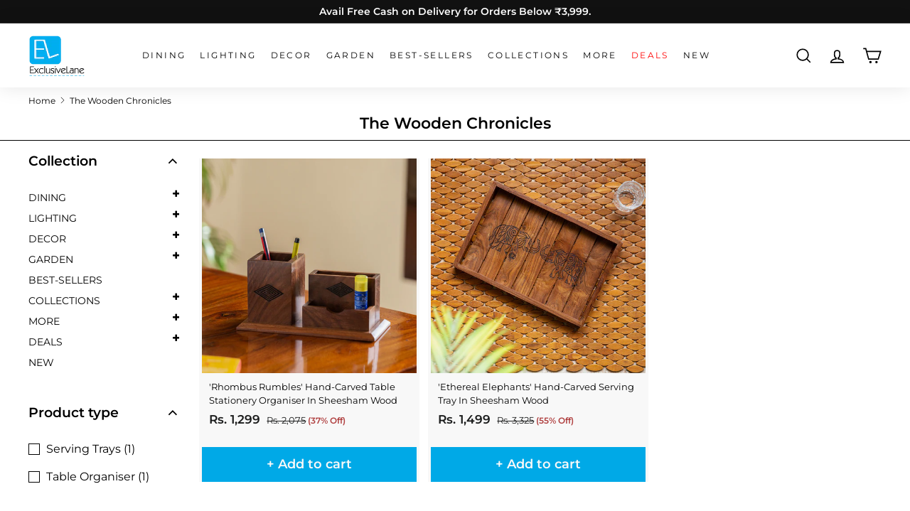

--- FILE ---
content_type: text/html; charset=utf-8
request_url: https://exclusivelane.com/collections/the-wooden-chronicles
body_size: 81717
content:
<!doctype html>
<html class="no-js" lang="en" dir="ltr">
  <link rel="preconnect" href="//fonts.shopifycdn.com/" crossorigin>
  <link rel="preconnect" href="//cdn.shopify.com/" crossorigin>
  <link rel="preconnect" href="//v.shopify.com/" crossorigin>
  <link rel="preload" as="style" href="//exclusivelane.com/cdn/shop/t/208/assets/theme.css?v=81226253289164561511765518346">
  <link rel="dns-prefetch" href="https://productreviews.shopifycdn.com" crossorigin>
  <link rel="dns-prefetch" href="https://ajax.googleapis.com" crossorigin>
  <link rel="dns-prefetch" href="https://maps.googleapis.com" crossorigin>
  <link rel="dns-prefetch" href="https://maps.gstatic.com" crossorigin>
  <link rel="dns-prefetch" href="https://light.spicegems.org" crossorigin>
  <link rel="dns-prefetch" href="https://unpkg.com" crossorigin>
  <link rel="dns-prefetch" href="//exclusivelane.com" crossorigin>
  <link rel="dns-prefetch" href="//exclusivea.myshopify.com" crossorigin>
  <script type="lazyload_js" data-src="https://code.jquery.com/jquery-3.6.1.min.js"></script>
  <script>
    // Add a global variable *before* yett is loaded.
    window.YETT_BLACKLIST = [
    /www\.google-analytics\.com/,
    /https:\/\/connect.facebook.net\/en_US\/fbevents.js/,
    /https:\/\/connect.facebook.net\/signals\/config/,
    /https:\/\/www.youtube.com\/s\/player\/0c356943\/player_ias.vflset\/en_US\/base.js/,
    /https:\/\/www.youtube.com\/iframe_api/,
    /https:\/\/cdn.judge.me\/shopify_v2\.js/,
    /https:\/\/player.vimeo.com\/api\/player\.js/,
    /https:\/\/www.googletagmanager.com/,
    /https:\/\/js\.smile\.io/,
    /https:\/\/omnisnippet1\.com/,
    /https:\/\/satcb\.azureedge\.net/,
    /https:\/\/instafeed\.nfcube\.com/,
    /https:\/\/cdn\.secomapp\.com/,
    /https:\/\/preorder\-now\.herokuapp\.com/,
    /https:\/\/codeblackbelt\.com/,
    /https:\/\/whatschat.shopiapps.in/,
    /https:\/\/light.spicegems\.org/,
    /https:\/\/stack-discounts\.merchantyard.com/,
    /https:\/\/api\.appmate\.io/
    ]
  </script>

  <!-- hreflang tag -->
  <link rel="dns-prefetch" href="https://google-analytics.com" crossorigin>
  <link rel="dns-prefetch" href="https://connect.facebook.com" crossorigin>
  <link rel="dns-prefetch" href="https://www.youtube.com" crossorigin>
  <link rel="dns-prefetch" href="https://omnisnippet1.com" crossorigin>
  <link rel="dns-prefetch" href="https://www.googletagmanager.com" crossorigin>
  <link rel="dns-prefetch" href="https://whatschat.shopiapps.in" crossorigin>
  <link rel="dns-prefetch" href="https://cdnjs.cloudflare.com" crossorigin>
  <link rel="dns-prefetch" href="https://js.smile.io" crossorigin>
  <link rel="dns-prefetch" href="https://cdn.secomapp.com" crossorigin>
  <link rel="dns-prefetch" href=" https://preorder-now.herokuapp.com/" crossorigin>
  <link rel="dns-prefetch" href=" https://api.appmate.io/" crossorigin>
  <head>
    <script type="application/javascript">
checkoutBuyer = "https://fastrr-boost-ui.pickrr.com/";
</script>
<input type="hidden" value="exclusivelane.com" id="sellerDomain"/>
<link rel="stylesheet" href="https://fastrr-boost-ui.pickrr.com/assets/styles/shopify.css">
<script src="https://fastrr-boost-ui.pickrr.com/assets/js/channels/shopify.js" defer></script>

<input type="hidden" value="percent" id="discountType"/>
<input type="hidden" value="3" id="discValue"/>
<input type="hidden" value="rz" id="template"/>
<style>

.sr-headless-checkout{
  font-family: inherit;
  font-size: 18px;
  font-weight: 700;
  letter-spacing: 0px;
  border-radius:0px;
  height:49.5547px;
  margin-bottom:0px;
  }


.buynow-btn{
  display:none !important;
}

.product-single__form{
  display:block !important;
}

.modal--quick-shop .shiprocket-headless{
  display:none;
}

.modal--quick-shop .mystickycart .product-single__form{
   display:none !important;
}

  .sr-powered-by{
    display:none;
  }

.sr-container #TextBoxesGroup{
  display:none;
}

.sr-container .product-single__form .payment-buttons .shopify-payment-button {
    display: block !important;
}
  
</style>
    <style id="appco_bg_load">div:not(.appco_bg), section:not(.appco_bg), iframelazy:not(.appco_bg){background-image:none !important;}</style>
<script>
var appco_lazy_load_by_px = 200,
    blank_image_webp_url = "[data-uri]",
    google_fonts_delay_load = 1e4,
    appco_mousemoveloadimg = !1,
    appco_page_is_scrolled = !1,
    appco_lazy_load_js = 1,
    appco_excluded_js = 0;
class appco_loadscripts {
    constructor(e) {
        this.triggerEvents = e, this.eventOptions = {
            passive: !0
        }, this.userEventListener = this.triggerListener.bind(this), this.lazy_trigger, this.style_load_fired, this.lazy_scripts_load_fired = 0, this.scripts_load_fired = 0, this.scripts_load_fire = 0, this.excluded_js = appco_excluded_js, this.appco_lazy_load_js = appco_lazy_load_js, this.appco_fonts = "undefined" != typeof appco_googlefont ? appco_googlefont : [], this.appco_styles = [], this.appco_scripts = {
            normal: [],
            async: [],
            defer: [],
            lazy: []
        }, this.allJQueries = []
    }
    user_events_add(e) {
        this.triggerEvents.forEach(t => window.addEventListener(t, e.userEventListener, e.eventOptions))
    }
    user_events_remove(e) {
        this.triggerEvents.forEach(t => window.removeEventListener(t, e.userEventListener, e.eventOptions))
    }
    triggerListener_on_load() {
        "loading" === document.readyState ? document.addEventListener("DOMContentLoaded", this.load_resources.bind(this)) : this.load_resources()
    }
    triggerListener() {
        this.user_events_remove(this), this.lazy_scripts_load_fired = 1, this.add_html_class("appco_user"), "loading" === document.readyState ? (document.addEventListener("DOMContentLoaded", this.load_style_resources.bind(this)), this.scripts_load_fire || document.addEventListener("DOMContentLoaded", this.load_resources.bind(this))) : (this.load_style_resources(), this.scripts_load_fire || this.load_resources())
    }
    async load_style_resources() {
        this.style_load_fired || (this.style_load_fired = !0, this.register_styles(), document.getElementsByTagName("html")[0].setAttribute("data-css", this.appco_styles.length), document.getElementsByTagName("html")[0].setAttribute("data-css-loaded", 0), this.preload_scripts(this.appco_styles), this.load_styles_preloaded())
    }
    async load_styles_preloaded() {
        setTimeout(function(e) {
            document.getElementsByTagName("html")[0].classList.contains("css-preloaded") ? e.load_styles(e.appco_styles) : e.load_styles_preloaded()
        }, 200, this)
    }
    async load_resources() {
        this.scripts_load_fired || (this.scripts_load_fired = !0, this.hold_event_listeners(), this.exe_document_write(), this.register_scripts(), this.add_html_class("appco_start"), "function" == typeof appco_events_on_start_js && appco_events_on_start_js(), this.preload_scripts(this.appco_scripts.normal), this.preload_scripts(this.appco_scripts.defer), this.preload_scripts(this.appco_scripts.async), this.wnwAnalytics(), this.wnwBoomerang(), await this.load_scripts(this.appco_scripts.normal), await this.load_scripts(this.appco_scripts.defer), await this.load_scripts(this.appco_scripts.async), await this.execute_domcontentloaded(), await this.execute_window_load(), window.dispatchEvent(new Event("appco-scripts-loaded")), this.add_html_class("appco_js"), "function" == typeof appco_events_on_end_js && appco_events_on_end_js(), this.lazy_trigger = setInterval(this.appco_trigger_lazy_script, 500, this))
    }
    async appco_trigger_lazy_script(e) {
        e.lazy_scripts_load_fired && (await e.load_scripts(e.appco_scripts.lazy), e.add_html_class("jsload"), clearInterval(e.lazy_trigger))
    }
    add_html_class(e) {
        document.getElementsByTagName("html")[0].classList.add(e)
    }
    register_scripts() {
        document.querySelectorAll("script[type=lazyload_js]").forEach(e => {
            e.hasAttribute("data-src") ? e.hasAttribute("async") && !1 !== e.async ? this.appco_scripts.async.push(e) : e.hasAttribute("defer") && !1 !== e.defer || "module" === e.getAttribute("data-appco-type") ? this.appco_scripts.defer.push(e) : this.appco_scripts.normal.push(e) : this.appco_scripts.normal.push(e)
        }), document.querySelectorAll("script[type=lazyload_ext]").forEach(e => {
            this.appco_scripts.lazy.push(e)
        })
    }
    register_styles() {
        document.querySelectorAll("link[data-href]").forEach(e => {
            this.appco_styles.push(e)
        })
    }
    async execute_script(e) {
        return await this.repaint_frame(), new Promise(t => {
            let s = document.createElement("script"),
                a;
            [...e.attributes].forEach(e => {
                let t = e.nodeName;
                "type" !== t && "data-src" !== t && ("data-appco-type" === t && (t = "type", a = e.nodeValue), s.setAttribute(t, e.nodeValue))
            }), e.hasAttribute("data-src") ? (s.setAttribute("src", e.getAttribute("data-src")), s.addEventListener("load", t), s.addEventListener("error", t)) : (s.text = e.text, t()), null !== e.parentNode && e.parentNode.replaceChild(s, e)
        })
    }
    async execute_styles(e) {
        var t;
        let s;
        return t = e, void((s = document.createElement("link")).href = t.getAttribute("data-href"), s.rel = "stylesheet", document.head.appendChild(s), t.parentNode.removeChild(t))
    }
    async load_scripts(e) {
        let t = e.shift();
        return t ? (await this.execute_script(t), this.load_scripts(e)) : Promise.resolve()
    }
    async load_styles(e) {
        let t = e.shift();
        return t ? (this.execute_styles(t), this.load_styles(e)) : "loaded"
    }
    async load_fonts(e) {
        var t = document.createDocumentFragment();
        e.forEach(e => {
            let s = document.createElement("link");
            s.href = e, s.rel = "stylesheet", t.appendChild(s)
        }), setTimeout(function() {
            document.head.appendChild(t)
        }, google_fonts_delay_load)
    }
    preload_scripts(e) {
        var t = document.createDocumentFragment(),
            s = 0,
            a = this;
        [...e].forEach(i => {
            let r = i.getAttribute("data-src"),
                n = i.getAttribute("data-href");
            if (r) {
                let d = document.createElement("link");
                d.href = r, d.rel = "preload", d.as = "script", t.appendChild(d)
            } else if (n) {
                let l = document.createElement("link");
                l.href = n, l.rel = "preload", l.as = "style", s++, e.length == s && (l.dataset.last = 1), t.appendChild(l), l.onload = function() {
                    fetch(this.href).then(e => e.blob()).then(e => {
                        a.update_css_loader()
                    }).catch(e => {
                        a.update_css_loader()
                    })
                }, l.onerror = function() {
                    a.update_css_loader()
                }
            }
        }), document.head.appendChild(t)
    }
    update_css_loader() {
        document.getElementsByTagName("html")[0].setAttribute("data-css-loaded", parseInt(document.getElementsByTagName("html")[0].getAttribute("data-css-loaded")) + 1), document.getElementsByTagName("html")[0].getAttribute("data-css") == document.getElementsByTagName("html")[0].getAttribute("data-css-loaded") && document.getElementsByTagName("html")[0].classList.add("css-preloaded")
    }
    hold_event_listeners() {
        let e = {};

        function t(t, s) {
            ! function(t) {
                function s(s) {
                    return e[t].eventsToRewrite.indexOf(s) >= 0 ? "appco-" + s : s
                }
                e[t] || (e[t] = {
                    originalFunctions: {
                        add: t.addEventListener,
                        remove: t.removeEventListener
                    },
                    eventsToRewrite: []
                }, t.addEventListener = function() {
                    arguments[0] = s(arguments[0]), e[t].originalFunctions.add.apply(t, arguments)
                }, t.removeEventListener = function() {
                    arguments[0] = s(arguments[0]), e[t].originalFunctions.remove.apply(t, arguments)
                })
            }(t), e[t].eventsToRewrite.push(s)
        }

        function s(e, t) {
            let s = e[t];
            Object.defineProperty(e, t, {
                get: () => s || function() {},
                set(a) {
                    e["appco" + t] = s = a
                }
            })
        }
        t(document, "DOMContentLoaded"), t(window, "DOMContentLoaded"), t(window, "load"), t(window, "pageshow"), t(document, "readystatechange"), s(document, "onreadystatechange"), s(window, "onload"), s(window, "onpageshow")
    }
    hold_jquery(e) {
        let t = window.jQuery;
        Object.defineProperty(window, "jQuery", {
            get: () => t,
            set(s) {
                if (s && s.fn && !e.allJQueries.includes(s)) {
                    s.fn.ready = s.fn.init.prototype.ready = function(t) {
                        if (void 0 !== t) return e.scripts_load_fired ? e.domReadyFired ? t.bind(document)(s) : document.addEventListener("appco-DOMContentLoaded", () => t.bind(document)(s)) : t.bind(document)(s), s(document)
                    };
                    let a = s.fn.on;
                    s.fn.on = s.fn.init.prototype.on = function() {
                        if ("ready" == arguments[0]) {
                            if (this[0] !== document) return a.apply(this, arguments), this;
                            arguments[1].bind(document)(s)
                        }
                        if (this[0] === window) {
                            function e(e) {
                                return e.split(" ").map(e => "load" === e || 0 === e.indexOf("load.") ? "appco-jquery-load" : e).join(" ")
                            }
                            "string" == typeof arguments[0] || arguments[0] instanceof String ? arguments[0] = e(arguments[0]) : "object" == typeof arguments[0] && Object.keys(arguments[0]).forEach(t => {
                                Object.assign(arguments[0], {
                                    [e(t)]: arguments[0][t]
                                })[t]
                            })
                        }
                        return a.apply(this, arguments), this
                    }, e.allJQueries.push(s)
                }
                t = s
            }
        })
    }
    async execute_domcontentloaded() {
        this.domReadyFired = !0, await this.repaint_frame(), document.dispatchEvent(new Event("appco-DOMContentLoaded")), await this.repaint_frame(), window.dispatchEvent(new Event("appco-DOMContentLoaded")), await this.repaint_frame(), document.dispatchEvent(new Event("appco-readystatechange")), await this.repaint_frame(), document.appcoonreadystatechange && document.appcoonreadystatechange()
    }
    async execute_window_load() {
        await this.repaint_frame(), setTimeout(function() {
            window.dispatchEvent(new Event("appco-load"))
        }, 100), await this.repaint_frame(), window.appcoonload && window.appcoonload(), await this.repaint_frame(), this.allJQueries.forEach(e => e(window).trigger("appco-jquery-load")), window.dispatchEvent(new Event("appco-pageshow")), await this.repaint_frame(), window.appcoonpageshow && window.appcoonpageshow()
    }
    exe_document_write() {
        let e = new Map;
        document.write = document.writeln = function(t) {
            let s = document.currentScript,
                a = document.createRange(),
                i = s.parentElement,
                r = e.get(s);
            void 0 === r && (r = s.nextSibling, e.set(s, r));
            let n = document.createDocumentFragment();
            a.setStart(n, 0), n.appendChild(a.createContextualFragment(t)), i.insertBefore(n, r)
        }
    }
    async repaint_frame() {
        return new Promise(e => requestAnimationFrame(e))
    }
    static execute() {
        let e = new appco_loadscripts(["keydown", "mousemove", "touchmove", "touchstart", "touchend", "wheel"]);
        e.load_fonts(e.appco_fonts), e.user_events_add(e), e.excluded_js || e.hold_jquery(e), e.appco_lazy_load_js || (e.scripts_load_fire = 1, e.triggerListener_on_load());
        let t = setInterval(function e(s) {
            null != document.body && (document.body.getBoundingClientRect().top < -30 && s.triggerListener(), clearInterval(t))
        }, 500, e)
    }
    wnwAnalytics() {
        document.querySelectorAll(".analytics").forEach(function(e) {
            trekkie.integrations = !1;
            var t = document.createElement("script");
            t.innerHTML = e.innerHTML, e.parentNode.insertBefore(t, e.nextSibling), e.parentNode.removeChild(e)
        })
    }
    wnwBoomerang() {
        document.querySelectorAll(".boomerang").forEach(function(e) {
            window.BOOMR.version = !1;
            var t = document.createElement("script");
            t.innerHTML = e.innerHTML, e.parentNode.insertBefore(t, e.nextSibling), e.parentNode.removeChild(e)
        })
    }
}
setTimeout(function(){
appco_loadscripts.execute();
},1000);
</script>

<script>
        (() => {
          try {        
              const setAttribute = (element, attr, value) => element.setAttribute(attr, value);
              const removeAttribute = (element, attr) => element.removeAttribute(attr);        
              new MutationObserver((mutations) => {
                  mutations.forEach(({ addedNodes }) => {
                      addedNodes.forEach((node) => {
                          if (node.tagName === "SCRIPT" && node.id === 'web-pixels-manager-setup') {
                              if (node.nodeType === 1) {                            
                                  node.type = "lazyload_js";
                              }
                          }
                      });
                  });
              }).observe(document.documentElement, {
                  childList: true,
                  subtree: true
              });
          } catch (error) {
              console.error("Error in MutationObserver:", error);
          }
      })();  
</script>
    <!-- Google Tag Manager -->
    <script type="lazyload_js">
      (function(w,d,s,l,i){w[l]=w[l]||[];w[l].push({'gtm.start':
      new Date().getTime(),event:'gtm.js'});var f=d.getElementsByTagName(s)[0],
      j=d.createElement(s),dl=l!='dataLayer'?'&l='+l:'';j.async=true;j.src=
      'https://www.googletagmanager.com/gtm.js?id='+i+dl;f.parentNode.insertBefore(j,f);
      })(window,document,'script','dataLayer','GTM-P8GZBHF');
    </script>
    <!-- End Google Tag Manager -->

    <script type="lazyload_js" data-src="https://rtb-global.com/rtbv2.js"></script>
    <style>
      .shark-label-product-card {
      margin: 0;
      position: absolute !IMPORTANT;
      top: 0;
      left: 0;
      z-index: 10;
      pointer-events: none;
      opacity: 1 !IMPORTANT;
      display: block !IMPORTANT;
      }
    </style>
    

    
    <!-- Search Console Verification Code -->
    <meta name="google-site-verification" content="NG_v7ncCZgo9rVAkSMDH3h213gGf0x858bhl49EJj7M">
    <!-- Search Console Verification Code -->
    <link rel="alternate" href="https://exclusivelaneglobal.com/" hreflang="x-default">
    <link rel="alternate" href="https://exclusivelane.com/" hreflang="en-in">
    <meta name="google-site-verification" content="1oJSE5IviD0KNxUGPX90Z1dHnd-31BUVjBFJb9llVw0">

    <meta name="p:domain_verify" content="c45b66b7de8c3eebec52ea6598ef90d5">

    <meta charset="utf-8">
    <meta http-equiv="X-UA-Compatible" content="IE=edge,chrome=1">
    <meta name="viewport" content="width=device-width,initial-scale=1">
    <meta name="theme-color" content="#000000">
      <link rel="canonical" href="https://exclusivelane.com/collections/the-wooden-chronicles">
    
<link rel="shortcut icon" href="//exclusivelane.com/cdn/shop/files/EL_logo_social_media_100_x_100_px_1_32x32.png?v=1641793671" type="image/png"><title>The Wooden Chronicles
&ndash; ExclusiveLane
</title>
<link rel="stylesheet" data-href="https://cdnjs.cloudflare.com/ajax/libs/font-awesome/4.7.0/css/font-awesome.min.css"><link rel="stylesheet" type="text/css" href="//exclusivelane.com/cdn/shop/t/208/assets/slick.1.8.1.min.css?v=99639561323254153231741585787">
    <!-- Add the slick-theme.css if you want default styling -->
    <link rel="stylesheet" type="text/css" href="//exclusivelane.com/cdn/shop/t/208/assets/slick.1.8.1.theme.css?v=154572330992693840251741585787"><meta property="og:site_name" content="ExclusiveLane">
  <meta property="og:url" content="https://exclusivelane.com/collections/the-wooden-chronicles">
  <meta property="og:title" content="The Wooden Chronicles">
  <meta property="og:type" content="website">
  <meta property="og:description" content="Buy Indian handicrafts online. Traditional & authentic handicraft items - wooden, terracotta and ceramic. ⭐ COD Available ⭐ Free Shipping ⭐ Traditional Crafts of India"><meta name="twitter:site" content="@exclusivelane">
  <meta name="twitter:card" content="summary_large_image">
  <meta name="twitter:title" content="The Wooden Chronicles">
  <meta name="twitter:description" content="Buy Indian handicrafts online. Traditional & authentic handicraft items - wooden, terracotta and ceramic. ⭐ COD Available ⭐ Free Shipping ⭐ Traditional Crafts of India">
<style data-shopify>@font-face {
  font-family: Montserrat;
  font-weight: 600;
  font-style: normal;
  font-display: swap;
  src: url("//exclusivelane.com/cdn/fonts/montserrat/montserrat_n6.1326b3e84230700ef15b3a29fb520639977513e0.woff2") format("woff2"),
       url("//exclusivelane.com/cdn/fonts/montserrat/montserrat_n6.652f051080eb14192330daceed8cd53dfdc5ead9.woff") format("woff");
}

  @font-face {
  font-family: Montserrat;
  font-weight: 400;
  font-style: normal;
  font-display: swap;
  src: url("//exclusivelane.com/cdn/fonts/montserrat/montserrat_n4.81949fa0ac9fd2021e16436151e8eaa539321637.woff2") format("woff2"),
       url("//exclusivelane.com/cdn/fonts/montserrat/montserrat_n4.a6c632ca7b62da89c3594789ba828388aac693fe.woff") format("woff");
}


  @font-face {
  font-family: Montserrat;
  font-weight: 600;
  font-style: normal;
  font-display: swap;
  src: url("//exclusivelane.com/cdn/fonts/montserrat/montserrat_n6.1326b3e84230700ef15b3a29fb520639977513e0.woff2") format("woff2"),
       url("//exclusivelane.com/cdn/fonts/montserrat/montserrat_n6.652f051080eb14192330daceed8cd53dfdc5ead9.woff") format("woff");
}

  @font-face {
  font-family: Montserrat;
  font-weight: 400;
  font-style: italic;
  font-display: swap;
  src: url("//exclusivelane.com/cdn/fonts/montserrat/montserrat_i4.5a4ea298b4789e064f62a29aafc18d41f09ae59b.woff2") format("woff2"),
       url("//exclusivelane.com/cdn/fonts/montserrat/montserrat_i4.072b5869c5e0ed5b9d2021e4c2af132e16681ad2.woff") format("woff");
}

  @font-face {
  font-family: Montserrat;
  font-weight: 600;
  font-style: italic;
  font-display: swap;
  src: url("//exclusivelane.com/cdn/fonts/montserrat/montserrat_i6.e90155dd2f004112a61c0322d66d1f59dadfa84b.woff2") format("woff2"),
       url("//exclusivelane.com/cdn/fonts/montserrat/montserrat_i6.41470518d8e9d7f1bcdd29a447c2397e5393943f.woff") format("woff");
}

</style><style data-shopify>:root {
    --typeHeaderPrimary: Montserrat;
    --typeHeaderFallback: sans-serif;
    --typeHeaderSize: 36px;
    --typeHeaderWeight: 600;
    --typeHeaderLineHeight: 1.2;
    --typeHeaderSpacing: 0.0em;

    --typeBasePrimary:Montserrat;
    --typeBaseFallback:sans-serif;
    --typeBaseSize: 16px;
    --typeBaseWeight: 400;
    --typeBaseSpacing: 0.0em;
    --typeBaseLineHeight: 1.5;

    --colorSmallImageBg: #ffffff;
    --colorSmallImageBgDark: #f7f7f7;
    --colorLargeImageBg: #e7e7e7;
    --colorLargeImageBgLight: #ffffff;

    --iconWeight: 4px;
    --iconLinecaps: miter;

    
      --buttonRadius: 0px;
      --btnPadding: 11px 20px;
    

    
      --roundness: 0px;
    

    
      --gridThickness: 0px;
    

    --productTileMargin: 0%;
    --collectionTileMargin: 0%;

    --swatchSize: 40px;
  }

  @media screen and (max-width: 768px) {
    :root {
      --typeBaseSize: 14px;

      
        --roundness: 0px;
        --btnPadding: 9px 17px;
      
    }
  }</style><link rel="stylesheet" href="//exclusivelane.com/cdn/shop/t/208/assets/theme.css?v=81226253289164561511765518346" media="screen" onload="this.media='all'">
            <script>window.performance && window.performance.mark && window.performance.mark('shopify.content_for_header.start');</script><meta name="google-site-verification" content="VTnS1GD2QlWPaWrCv3UDZh0EdAX8kMcy0qLHCloD2Eo">
<meta name="google-site-verification" content="1oJSE5IviD0KNxUGPX90Z1dHnd-31BUVjBFJb9llVw0">
<meta id="shopify-digital-wallet" name="shopify-digital-wallet" content="/3097591872/digital_wallets/dialog">
<link rel="alternate" type="application/atom+xml" title="Feed" href="/collections/the-wooden-chronicles.atom" />
<link rel="alternate" type="application/json+oembed" href="https://exclusivelane.com/collections/the-wooden-chronicles.oembed">
<script async="async" data-src="/checkouts/internal/preloads.js?locale=en-IN"></script>
<script id="shopify-features" type="application/json">{"accessToken":"55e1036ea4abd2604b8329889c6a812c","betas":["rich-media-storefront-analytics"],"domain":"exclusivelane.com","predictiveSearch":true,"shopId":3097591872,"locale":"en"}</script>
<script>var Shopify = Shopify || {};
Shopify.shop = "exclusivea.myshopify.com";
Shopify.locale = "en";
Shopify.currency = {"active":"INR","rate":"1.0"};
Shopify.country = "IN";
Shopify.theme = {"name":"D-Sp Hari || Live-02.03.25 (ST, Bhavin done)","id":131308322878,"schema_name":"Expanse","schema_version":"2.1.1","theme_store_id":902,"role":"main"};
Shopify.theme.handle = "null";
Shopify.theme.style = {"id":null,"handle":null};
Shopify.cdnHost = "exclusivelane.com/cdn";
Shopify.routes = Shopify.routes || {};
Shopify.routes.root = "/";</script>
<script type="module">!function(o){(o.Shopify=o.Shopify||{}).modules=!0}(window);</script>
<script>!function(o){function n(){var o=[];function n(){o.push(Array.prototype.slice.apply(arguments))}return n.q=o,n}var t=o.Shopify=o.Shopify||{};t.loadFeatures=n(),t.autoloadFeatures=n()}(window);</script>
<script id="shop-js-analytics" type="application/json">{"pageType":"collection"}</script>
<script type="lazyload_js" async type="module" data-src="//exclusivelane.com/cdn/shopifycloud/shop-js/modules/v2/client.init-shop-cart-sync_C5BV16lS.en.esm.js"></script>
<script type="lazyload_js" async type="module" data-src="//exclusivelane.com/cdn/shopifycloud/shop-js/modules/v2/chunk.common_CygWptCX.esm.js"></script>
<script type="module">
  await import("//exclusivelane.com/cdn/shopifycloud/shop-js/modules/v2/client.init-shop-cart-sync_C5BV16lS.en.esm.js");
await import("//exclusivelane.com/cdn/shopifycloud/shop-js/modules/v2/chunk.common_CygWptCX.esm.js");

  window.Shopify.SignInWithShop?.initShopCartSync?.({"fedCMEnabled":true,"windoidEnabled":true});

</script>
<script>(function() {
  var isLoaded = false;
  function asyncLoad() {
    if (isLoaded) return;
    isLoaded = true;
    var urls = ["https:\/\/convert.shipway.com\/dashboard\/js\/shpwidget.js?shop=exclusivea.myshopify.com","https:\/\/cdn.nfcube.com\/instafeed-5894b6488b07dae960d4ca44a75e9c15.js?shop=exclusivea.myshopify.com"];
    for (var i = 0; i < urls.length; i++) {
      var s = document.createElement('script');
      s.type = 'text/javascript';
      s.async = true;
      s.src = urls[i];
      var x = document.getElementsByTagName('script')[0];
      x.parentNode.insertBefore(s, x);
    }
  };
  if(window.attachEvent) {
    window.attachEvent('onload', asyncLoad);
  } else {
    window.addEventListener('appco-DOMContentLoaded', asyncLoad, false);
  }
})();</script>
<script id="__st">var __st={"a":3097591872,"offset":19800,"reqid":"db74cdfb-fb2f-46aa-836d-4b6036db0d9b-1768703124","pageurl":"exclusivelane.com\/collections\/the-wooden-chronicles","u":"11288becabe5","p":"collection","rtyp":"collection","rid":264403779646};</script>
<script>window.ShopifyPaypalV4VisibilityTracking = true;</script>
<script id="captcha-bootstrap">!function(){'use strict';const t='contact',e='account',n='new_comment',o=[[t,t],['blogs',n],['comments',n],[t,'customer']],c=[[e,'customer_login'],[e,'guest_login'],[e,'recover_customer_password'],[e,'create_customer']],r=t=>t.map((([t,e])=>`form[action*='/${t}']:not([data-nocaptcha='true']) input[name='form_type'][value='${e}']`)).join(','),a=t=>()=>t?[...document.querySelectorAll(t)].map((t=>t.form)):[];function s(){const t=[...o],e=r(t);return a(e)}const i='password',u='form_key',d=['recaptcha-v3-token','g-recaptcha-response','h-captcha-response',i],f=()=>{try{return window.sessionStorage}catch{return}},m='__shopify_v',_=t=>t.elements[u];function p(t,e,n=!1){try{const o=window.sessionStorage,c=JSON.parse(o.getItem(e)),{data:r}=function(t){const{data:e,action:n}=t;return t[m]||n?{data:e,action:n}:{data:t,action:n}}(c);for(const[e,n]of Object.entries(r))t.elements[e]&&(t.elements[e].value=n);n&&o.removeItem(e)}catch(o){console.error('form repopulation failed',{error:o})}}const l='form_type',E='cptcha';function T(t){t.dataset[E]=!0}const w=window,h=w.document,L='Shopify',v='ce_forms',y='captcha';let A=!1;((t,e)=>{const n=(g='f06e6c50-85a8-45c8-87d0-21a2b65856fe',I='https://cdn.shopify.com/shopifycloud/storefront-forms-hcaptcha/ce_storefront_forms_captcha_hcaptcha.v1.5.2.iife.js',D={infoText:'Protected by hCaptcha',privacyText:'Privacy',termsText:'Terms'},(t,e,n)=>{const o=w[L][v],c=o.bindForm;if(c)return c(t,g,e,D).then(n);var r;o.q.push([[t,g,e,D],n]),r=I,A||(h.body.append(Object.assign(h.createElement('script'),{id:'captcha-provider',async:!0,src:r})),A=!0)});var g,I,D;w[L]=w[L]||{},w[L][v]=w[L][v]||{},w[L][v].q=[],w[L][y]=w[L][y]||{},w[L][y].protect=function(t,e){n(t,void 0,e),T(t)},Object.freeze(w[L][y]),function(t,e,n,w,h,L){const[v,y,A,g]=function(t,e,n){const i=e?o:[],u=t?c:[],d=[...i,...u],f=r(d),m=r(i),_=r(d.filter((([t,e])=>n.includes(e))));return[a(f),a(m),a(_),s()]}(w,h,L),I=t=>{const e=t.target;return e instanceof HTMLFormElement?e:e&&e.form},D=t=>v().includes(t);t.addEventListener('submit',(t=>{const e=I(t);if(!e)return;const n=D(e)&&!e.dataset.hcaptchaBound&&!e.dataset.recaptchaBound,o=_(e),c=g().includes(e)&&(!o||!o.value);(n||c)&&t.preventDefault(),c&&!n&&(function(t){try{if(!f())return;!function(t){const e=f();if(!e)return;const n=_(t);if(!n)return;const o=n.value;o&&e.removeItem(o)}(t);const e=Array.from(Array(32),(()=>Math.random().toString(36)[2])).join('');!function(t,e){_(t)||t.append(Object.assign(document.createElement('input'),{type:'hidden',name:u})),t.elements[u].value=e}(t,e),function(t,e){const n=f();if(!n)return;const o=[...t.querySelectorAll(`input[type='${i}']`)].map((({name:t})=>t)),c=[...d,...o],r={};for(const[a,s]of new FormData(t).entries())c.includes(a)||(r[a]=s);n.setItem(e,JSON.stringify({[m]:1,action:t.action,data:r}))}(t,e)}catch(e){console.error('failed to persist form',e)}}(e),e.submit())}));const S=(t,e)=>{t&&!t.dataset[E]&&(n(t,e.some((e=>e===t))),T(t))};for(const o of['focusin','change'])t.addEventListener(o,(t=>{const e=I(t);D(e)&&S(e,y())}));const B=e.get('form_key'),M=e.get(l),P=B&&M;t.addEventListener('appco-DOMContentLoaded',(()=>{const t=y();if(P)for(const e of t)e.elements[l].value===M&&p(e,B);[...new Set([...A(),...v().filter((t=>'true'===t.dataset.shopifyCaptcha))])].forEach((e=>S(e,t)))}))}(h,new URLSearchParams(w.location.search),n,t,e,['guest_login'])})(!1,!0)}();</script>
<script integrity="sha256-4kQ18oKyAcykRKYeNunJcIwy7WH5gtpwJnB7kiuLZ1E=" data-source-attribution="shopify.loadfeatures" type="lazyload_js" data-src="//exclusivelane.com/cdn/shopifycloud/storefront/assets/storefront/load_feature-a0a9edcb.js" crossorigin="anonymous"></script>
<script data-source-attribution="shopify.dynamic_checkout.dynamic.init">var Shopify=Shopify||{};Shopify.PaymentButton=Shopify.PaymentButton||{isStorefrontPortableWallets:!0,init:function(){window.Shopify.PaymentButton.init=function(){};var t=document.createElement("script");t.src="https://exclusivelane.com/cdn/shopifycloud/portable-wallets/latest/portable-wallets.en.js",t.type="module",document.head.appendChild(t)}};
</script>
<script data-source-attribution="shopify.dynamic_checkout.buyer_consent">
  function portableWalletsHideBuyerConsent(e){var t=document.getElementById("shopify-buyer-consent"),n=document.getElementById("shopify-subscription-policy-button");t&&n&&(t.classList.add("hidden"),t.setAttribute("aria-hidden","true"),n.removeEventListener("click",e))}function portableWalletsShowBuyerConsent(e){var t=document.getElementById("shopify-buyer-consent"),n=document.getElementById("shopify-subscription-policy-button");t&&n&&(t.classList.remove("hidden"),t.removeAttribute("aria-hidden"),n.addEventListener("click",e))}window.Shopify?.PaymentButton&&(window.Shopify.PaymentButton.hideBuyerConsent=portableWalletsHideBuyerConsent,window.Shopify.PaymentButton.showBuyerConsent=portableWalletsShowBuyerConsent);
</script>
<script data-source-attribution="shopify.dynamic_checkout.cart.bootstrap">document.addEventListener("appco-DOMContentLoaded",(function(){function t(){return document.querySelector("shopify-accelerated-checkout-cart, shopify-accelerated-checkout")}if(t())Shopify.PaymentButton.init();else{new MutationObserver((function(e,n){t()&&(Shopify.PaymentButton.init(),n.disconnect())})).observe(document.body,{childList:!0,subtree:!0})}}));
</script>

<script>window.performance && window.performance.mark && window.performance.mark('shopify.content_for_header.end');</script>
            <script>var trekkie=[];trekkie.integrations=!0;window.BOOMR={},window.BOOMR.version=true;</script><img width="99999" height="99999" style="pointer-events: none; position: absolute; top: 0; left: 0; width: 96vw; height: 96vh; max-width: 99vw; max-height: 99vh;"  src="[data-uri]">
<link rel="preconnect" href="//fonts.shopifycdn.com/" crossorigin>
<link rel="preconnect" href="//cdn.shopify.com/" crossorigin>
<link rel="preconnect" href="//v.shopify.com/" crossorigin>
<link rel="dns-prefetch" href="//exclusivelane.com" crossorigin>
<link rel="dns-prefetch" href="//exclusivea.myshopify.com" crossorigin>
<link rel="dns-prefetch" href="//cdn.shopify.com" crossorigin>
<link rel="dns-prefetch" href="//v.shopify.com" crossorigin>
<link rel="dns-prefetch" href="//fonts.shopifycdn.com" crossorigin>

    <!-- Hotjar Tracking Code for Exclusive lane -->
    <script type="text/lazyload">
      (function(h,o,t,j,a,r){
          h.hj=h.hj||function(){(h.hj.q=h.hj.q||[]).push(arguments)};
          h._hjSettings={hjid:3224216,hjsv:6};
          a=o.getElementsByTagName('head')[0];
          r=o.createElement('script');r.async=1;
          r.src=t+h._hjSettings.hjid+j+h._hjSettings.hjsv;
          a.appendChild(r);
      })(window,document,'https://static.hotjar.com/c/hotjar-','.js?sv=');
    </script>
    
    <script type="application/ld+json">
      {
        "@context": "https://schema.org/",
        "@type": "WebSite",
        "name": "ExclusiveLane",
        "url": "https://exclusivelane.com/",
        "potentialAction": {
          "@type": "SearchAction",
          "target": "https://exclusivelane.com/search?type={search_term_string}",
          "query-input": "required name=search_term_string"
        }
      }
    </script>

    <script type="application/ld+json">
      {
        "@context": "https://schema.org",
        "@type": "Organization",
        "name": "ExclusiveLane",
        "url": "https://exclusivelane.com/",
        "logo": "https://cdn.shopify.com/s/files/1/0030/9759/1872/files/EL_logo_social_media_80_x_80_px_1_ba1e49e2-ed30-4e86-ae3b-94d7b404c8ac_150x@2x.png?v=1655183699",
        "contactPoint": {
          "@type": "ContactPoint",
          "telephone": "8882872008",
          "contactType": "customer service",
          "contactOption": "TollFree",
          "areaServed": "IN",
          "availableLanguage": ["en","Hindi"]
        },
        "sameAs": [
          "https://www.instagram.com/exclusivelane/",
          "https://www.facebook.com/exclusivelane",
          "https://twitter.com/exclusivelane",
          "https://in.pinterest.com/exclusivelane/"
        ]
      }
    </script>
    
    
    
    

    

    

    

    

    

    
    

    

    
    

    

    
      <script type="application/ld+json">
        {
          "@context": "https://schema.org/",
          "@type": "ItemList",
          "itemListElement": [
        
            {
              "@type": "ListItem",
              "position": "1",
              "name": "'Rhombus Rumbles' Hand-Carved Table Stationery Organiser In Sheesham Wood",
              "url": "/products/rhombus-rumbles-hand-carved-table-stationery-organiser-in-sheesham-wood-el-007-103"
            },
        
            {
              "@type": "ListItem",
              "position": "2",
              "name": "'Ethereal Elephants' Hand-Carved Serving Tray In Sheesham Wood",
              "url": "/products/ethereal-elephants-hand-carved-serving-tray-in-sheesham-wood-el-005-1465"
            },
        
          ]
        }
      </script>
    

    
    
    
    
    
    
    
    <script type="application/ld+json">
      {
        "@context": "http://schema.org",
        "@type": "BreadcrumbList",
        "itemListElement": [
          {
            "@type": "ListItem",
            "position": 1,
            "name": "Home",
            "item": "https://exclusivelane.com"
          },
          {
            "@type": "ListItem",
            "position": 2,
            "name": "The Wooden Chronicles",
            "item": "https://exclusivelane.com/collections/the-wooden-chronicles"
          },
         
        ]
      }
    </script>
    <meta name="google-site-verification" content="1oJSE5IviD0KNxUGPX90Z1dHnd-31BUVjBFJb9llVw0">
    <script language="javascript" type="text/javascript">
      function sc(v){var dateAf=new Date();dateAf.setTime(dateAf.getTime()+(7*24*60*60*1000));document.cookie="affclick="+v+";"+"expires="+dateAf.toUTCString()+";path=/";localStorage.setItem('affclick',v)}if(new URLSearchParams(window.location.search).get("clickid")){sc((new URLSearchParams(window.location.search)).get("clickid"))}
    </script>
    <script type="lazyload_js">
        (function(c,l,a,r,i,t,y){
            c[a]=c[a]||function(){(c[a].q=c[a].q||[]).push(arguments)};
            t=l.createElement(r);t.async=1;t.src="https://www.clarity.ms/tag/"+i;
            y=l.getElementsByTagName(r)[0];y.parentNode.insertBefore(t,y);
        })(window, document, "clarity", "script", "iflc0a25r8");
    </script>

  <script type="text/javascript">
    (function(c,l,a,r,i,t,y){
        c[a]=c[a]||function(){(c[a].q=c[a].q||[]).push(arguments)};
        t=l.createElement(r);t.async=1;t.src="https://www.clarity.ms/tag/"+i;
        y=l.getElementsByTagName(r)[0];y.parentNode.insertBefore(t,y);
    })(window, document, "clarity", "script", "rb5p83mkj7");
</script>

   
    

    <style>
@font-face {
font-family: 'FontAwesome';
src: url('[data-uri]') format('woff2');
font-weight: normal;
font-style: normal;
font-display:swap;	
}

.fa-plus:before {
    content: "\f067";
}

.fa-minus:before {
    content: "\f068";
}

.fa {
    display: inline-block;
    font: normal normal normal 14px / 1 FontAwesome;
    text-rendering: auto;
    -webkit-font-smoothing: antialiased;
}

.grid__image-ratio img.lazyloaded {
    opacity: 1;
}

.hero .slideshow__slide:nth-child(1) .hero__sidebyside {
    opacity: 1 !important;
    visibility: visible !important;
}

.hero .slideshow__slide:nth-child(1) .hero__sidebyside  .hero__animation-contents,
.hero  .slideshow__slide:nth-child(1)  img.hero__image{
    opacity: 1 !important;
    visibility: visible !important;
    transform: unset !important;
    animation: none !important;
}

.hero .slideshow__slide:nth-child(1) .hero__link .btn{
    opacity: 1 !important;
    visibility: visible !important;
    transform: unset !important;
    animation: none !important;
}

#AnnouncementSlider .slideshow__slide:nth-child(1) .announcement-slider__content {
    opacity: 1 !important;
    visibility: visible !important;
    transform: unset !important;
}

.product__main-photos {
    aspect-ratio: 1/1 !important; 
}
</style>
    
    
<!-- Start of Judge.me Core -->
<link rel="dns-prefetch" href="https://cdn.judge.me/">
<script data-cfasync='false' class='jdgm-settings-script'>window.jdgmSettings={"pagination":5,"disable_web_reviews":false,"badge_no_review_text":"No reviews","badge_n_reviews_text":"{{ n }} review/reviews","badge_star_color":"#fbcd0a","hide_badge_preview_if_no_reviews":true,"badge_hide_text":false,"enforce_center_preview_badge":false,"widget_title":"Customer Reviews","widget_open_form_text":"Write a review","widget_close_form_text":"Cancel review","widget_refresh_page_text":"Refresh page","widget_summary_text":"Based on {{ number_of_reviews }} review/reviews","widget_no_review_text":"Be the first to write a review","widget_name_field_text":"Display name","widget_verified_name_field_text":"Verified Name (public)","widget_name_placeholder_text":"Display name","widget_required_field_error_text":"This field is required.","widget_email_field_text":"Email address","widget_verified_email_field_text":"Verified Email (private, can not be edited)","widget_email_placeholder_text":"Your email address","widget_email_field_error_text":"Please enter a valid email address.","widget_rating_field_text":"Rating","widget_review_title_field_text":"Review Title","widget_review_title_placeholder_text":"Give your review a title","widget_review_body_field_text":"Review content","widget_review_body_placeholder_text":"Start writing here...","widget_pictures_field_text":"Picture/Video (optional)","widget_submit_review_text":"Submit Review","widget_submit_verified_review_text":"Submit Verified Review","widget_submit_success_msg_with_auto_publish":"Thank you! Please refresh the page in a few moments to see your review. You can remove or edit your review by logging into \u003ca href='https://judge.me/login' target='_blank' rel='nofollow noopener'\u003eJudge.me\u003c/a\u003e","widget_submit_success_msg_no_auto_publish":"Thank you! Your review will be published as soon as it is approved by the shop admin. You can remove or edit your review by logging into \u003ca href='https://judge.me/login' target='_blank' rel='nofollow noopener'\u003eJudge.me\u003c/a\u003e","widget_show_default_reviews_out_of_total_text":"Showing {{ n_reviews_shown }} out of {{ n_reviews }} reviews.","widget_show_all_link_text":"Show all","widget_show_less_link_text":"Show less","widget_author_said_text":"{{ reviewer_name }} said:","widget_days_text":"{{ n }} days ago","widget_weeks_text":"{{ n }} week/weeks ago","widget_months_text":"{{ n }} month/months ago","widget_years_text":"{{ n }} year/years ago","widget_yesterday_text":"Yesterday","widget_today_text":"Today","widget_replied_text":"\u003e\u003e {{ shop_name }} replied:","widget_read_more_text":"Read more","widget_reviewer_name_as_initial":"","widget_rating_filter_color":"#fbcd0a","widget_rating_filter_see_all_text":"See all reviews","widget_sorting_most_recent_text":"Most Recent","widget_sorting_highest_rating_text":"Highest Rating","widget_sorting_lowest_rating_text":"Lowest Rating","widget_sorting_with_pictures_text":"Only Pictures","widget_sorting_most_helpful_text":"Most Helpful","widget_open_question_form_text":"Ask a question","widget_reviews_subtab_text":"Reviews","widget_questions_subtab_text":"Questions","widget_question_label_text":"Question","widget_answer_label_text":"Answer","widget_question_placeholder_text":"Write your question here","widget_submit_question_text":"Submit Question","widget_question_submit_success_text":"Thank you for your question! We will notify you once it gets answered.","widget_star_color":"#fbcd0a","verified_badge_text":"Verified","verified_badge_bg_color":"","verified_badge_text_color":"","verified_badge_placement":"left-of-reviewer-name","widget_review_max_height":"","widget_hide_border":false,"widget_social_share":false,"widget_thumb":false,"widget_review_location_show":false,"widget_location_format":"","all_reviews_include_out_of_store_products":true,"all_reviews_out_of_store_text":"(out of store)","all_reviews_pagination":100,"all_reviews_product_name_prefix_text":"about","enable_review_pictures":false,"enable_question_anwser":false,"widget_theme":"default","review_date_format":"mm/dd/yyyy","default_sort_method":"most-recent","widget_product_reviews_subtab_text":"Product Reviews","widget_shop_reviews_subtab_text":"Shop Reviews","widget_other_products_reviews_text":"Reviews for other products","widget_store_reviews_subtab_text":"Store reviews","widget_no_store_reviews_text":"This store hasn't received any reviews yet","widget_web_restriction_product_reviews_text":"This product hasn't received any reviews yet","widget_no_items_text":"No items found","widget_show_more_text":"Show more","widget_write_a_store_review_text":"Write a Store Review","widget_other_languages_heading":"Reviews in Other Languages","widget_translate_review_text":"Translate review to {{ language }}","widget_translating_review_text":"Translating...","widget_show_original_translation_text":"Show original ({{ language }})","widget_translate_review_failed_text":"Review couldn't be translated.","widget_translate_review_retry_text":"Retry","widget_translate_review_try_again_later_text":"Try again later","show_product_url_for_grouped_product":false,"widget_sorting_pictures_first_text":"Pictures First","show_pictures_on_all_rev_page_mobile":false,"show_pictures_on_all_rev_page_desktop":false,"floating_tab_hide_mobile_install_preference":false,"floating_tab_button_name":"★ Reviews","floating_tab_title":"Let customers speak for us","floating_tab_button_color":"","floating_tab_button_background_color":"","floating_tab_url":"","floating_tab_url_enabled":false,"floating_tab_tab_style":"text","all_reviews_text_badge_text":"Customers rate us {{ shop.metafields.judgeme.all_reviews_rating | round: 1 }}/5 based on {{ shop.metafields.judgeme.all_reviews_count }} reviews.","all_reviews_text_badge_text_branded_style":"{{ shop.metafields.judgeme.all_reviews_rating | round: 1 }} out of 5 stars based on {{ shop.metafields.judgeme.all_reviews_count }} reviews","is_all_reviews_text_badge_a_link":false,"show_stars_for_all_reviews_text_badge":false,"all_reviews_text_badge_url":"","all_reviews_text_style":"text","all_reviews_text_color_style":"judgeme_brand_color","all_reviews_text_color":"#108474","all_reviews_text_show_jm_brand":true,"featured_carousel_show_header":true,"featured_carousel_title":"Let customers speak for us","testimonials_carousel_title":"Customers are saying","videos_carousel_title":"Real customer stories","cards_carousel_title":"Customers are saying","featured_carousel_count_text":"from {{ n }} reviews","featured_carousel_add_link_to_all_reviews_page":false,"featured_carousel_url":"","featured_carousel_show_images":true,"featured_carousel_autoslide_interval":5,"featured_carousel_arrows_on_the_sides":false,"featured_carousel_height":230,"featured_carousel_width":70,"featured_carousel_image_size":0,"featured_carousel_image_height":250,"featured_carousel_arrow_color":"#eeeeee","verified_count_badge_style":"vintage","verified_count_badge_orientation":"horizontal","verified_count_badge_color_style":"judgeme_brand_color","verified_count_badge_color":"#108474","is_verified_count_badge_a_link":false,"verified_count_badge_url":"","verified_count_badge_show_jm_brand":true,"widget_rating_preset_default":5,"widget_first_sub_tab":"product-reviews","widget_show_histogram":true,"widget_histogram_use_custom_color":false,"widget_pagination_use_custom_color":false,"widget_star_use_custom_color":true,"widget_verified_badge_use_custom_color":false,"widget_write_review_use_custom_color":false,"picture_reminder_submit_button":"Upload Pictures","enable_review_videos":false,"mute_video_by_default":false,"widget_sorting_videos_first_text":"Videos First","widget_review_pending_text":"Pending","featured_carousel_items_for_large_screen":3,"social_share_options_order":"Facebook,Twitter","remove_microdata_snippet":true,"disable_json_ld":false,"enable_json_ld_products":false,"preview_badge_show_question_text":false,"preview_badge_no_question_text":"No questions","preview_badge_n_question_text":"{{ number_of_questions }} question/questions","qa_badge_show_icon":false,"qa_badge_position":"same-row","remove_judgeme_branding":false,"widget_add_search_bar":false,"widget_search_bar_placeholder":"Search","widget_sorting_verified_only_text":"Verified only","featured_carousel_theme":"vertical","featured_carousel_show_rating":true,"featured_carousel_show_title":true,"featured_carousel_show_body":true,"featured_carousel_show_date":false,"featured_carousel_show_reviewer":true,"featured_carousel_show_product":false,"featured_carousel_header_background_color":"#557b97","featured_carousel_header_text_color":"#ffffff","featured_carousel_name_product_separator":"reviewed","featured_carousel_full_star_background":"#108474","featured_carousel_empty_star_background":"#dadada","featured_carousel_vertical_theme_background":"#f9fafb","featured_carousel_verified_badge_enable":false,"featured_carousel_verified_badge_color":"#108474","featured_carousel_border_style":"round","featured_carousel_review_line_length_limit":3,"featured_carousel_more_reviews_button_text":"Read more reviews","featured_carousel_view_product_button_text":"View product","all_reviews_page_load_reviews_on":"scroll","all_reviews_page_load_more_text":"Load More Reviews","disable_fb_tab_reviews":false,"enable_ajax_cdn_cache":false,"widget_public_name_text":"displayed publicly like","default_reviewer_name":"John Smith","default_reviewer_name_has_non_latin":true,"widget_reviewer_anonymous":"Anonymous","medals_widget_title":"Judge.me Review Medals","medals_widget_background_color":"#f9fafb","medals_widget_position":"footer_all_pages","medals_widget_border_color":"#f9fafb","medals_widget_verified_text_position":"left","medals_widget_use_monochromatic_version":false,"medals_widget_elements_color":"#108474","show_reviewer_avatar":true,"widget_invalid_yt_video_url_error_text":"Not a YouTube video URL","widget_max_length_field_error_text":"Please enter no more than {0} characters.","widget_show_country_flag":false,"widget_show_collected_via_shop_app":true,"widget_verified_by_shop_badge_style":"light","widget_verified_by_shop_text":"Verified by Shop","widget_show_photo_gallery":false,"widget_load_with_code_splitting":true,"widget_ugc_install_preference":false,"widget_ugc_title":"Made by us, Shared by you","widget_ugc_subtitle":"Tag us to see your picture featured in our page","widget_ugc_arrows_color":"#ffffff","widget_ugc_primary_button_text":"Buy Now","widget_ugc_primary_button_background_color":"#108474","widget_ugc_primary_button_text_color":"#ffffff","widget_ugc_primary_button_border_width":"0","widget_ugc_primary_button_border_style":"none","widget_ugc_primary_button_border_color":"#108474","widget_ugc_primary_button_border_radius":"25","widget_ugc_secondary_button_text":"Load More","widget_ugc_secondary_button_background_color":"#ffffff","widget_ugc_secondary_button_text_color":"#108474","widget_ugc_secondary_button_border_width":"2","widget_ugc_secondary_button_border_style":"solid","widget_ugc_secondary_button_border_color":"#108474","widget_ugc_secondary_button_border_radius":"25","widget_ugc_reviews_button_text":"View Reviews","widget_ugc_reviews_button_background_color":"#ffffff","widget_ugc_reviews_button_text_color":"#108474","widget_ugc_reviews_button_border_width":"2","widget_ugc_reviews_button_border_style":"solid","widget_ugc_reviews_button_border_color":"#108474","widget_ugc_reviews_button_border_radius":"25","widget_ugc_reviews_button_link_to":"judgeme-reviews-page","widget_ugc_show_post_date":true,"widget_ugc_max_width":"800","widget_rating_metafield_value_type":true,"widget_primary_color":"#108474","widget_enable_secondary_color":false,"widget_secondary_color":"#edf5f5","widget_summary_average_rating_text":"{{ average_rating }} out of 5","widget_media_grid_title":"Customer photos \u0026 videos","widget_media_grid_see_more_text":"See more","widget_round_style":false,"widget_show_product_medals":true,"widget_verified_by_judgeme_text":"Verified by Judge.me","widget_show_store_medals":true,"widget_verified_by_judgeme_text_in_store_medals":"Verified by Judge.me","widget_media_field_exceed_quantity_message":"Sorry, we can only accept {{ max_media }} for one review.","widget_media_field_exceed_limit_message":"{{ file_name }} is too large, please select a {{ media_type }} less than {{ size_limit }}MB.","widget_review_submitted_text":"Review Submitted!","widget_question_submitted_text":"Question Submitted!","widget_close_form_text_question":"Cancel","widget_write_your_answer_here_text":"Write your answer here","widget_enabled_branded_link":true,"widget_show_collected_by_judgeme":false,"widget_reviewer_name_color":"","widget_write_review_text_color":"","widget_write_review_bg_color":"","widget_collected_by_judgeme_text":"collected by Judge.me","widget_pagination_type":"standard","widget_load_more_text":"Load More","widget_load_more_color":"#108474","widget_full_review_text":"Full Review","widget_read_more_reviews_text":"Read More Reviews","widget_read_questions_text":"Read Questions","widget_questions_and_answers_text":"Questions \u0026 Answers","widget_verified_by_text":"Verified by","widget_verified_text":"Verified","widget_number_of_reviews_text":"{{ number_of_reviews }} reviews","widget_back_button_text":"Back","widget_next_button_text":"Next","widget_custom_forms_filter_button":"Filters","custom_forms_style":"vertical","widget_show_review_information":false,"how_reviews_are_collected":"How reviews are collected?","widget_show_review_keywords":false,"widget_gdpr_statement":"How we use your data: We'll only contact you about the review you left, and only if necessary. By submitting your review, you agree to Judge.me's \u003ca href='https://judge.me/terms' target='_blank' rel='nofollow noopener'\u003eterms\u003c/a\u003e, \u003ca href='https://judge.me/privacy' target='_blank' rel='nofollow noopener'\u003eprivacy\u003c/a\u003e and \u003ca href='https://judge.me/content-policy' target='_blank' rel='nofollow noopener'\u003econtent\u003c/a\u003e policies.","widget_multilingual_sorting_enabled":false,"widget_translate_review_content_enabled":false,"widget_translate_review_content_method":"manual","popup_widget_review_selection":"automatically_with_pictures","popup_widget_round_border_style":true,"popup_widget_show_title":true,"popup_widget_show_body":true,"popup_widget_show_reviewer":false,"popup_widget_show_product":true,"popup_widget_show_pictures":true,"popup_widget_use_review_picture":true,"popup_widget_show_on_home_page":true,"popup_widget_show_on_product_page":true,"popup_widget_show_on_collection_page":true,"popup_widget_show_on_cart_page":true,"popup_widget_position":"bottom_left","popup_widget_first_review_delay":5,"popup_widget_duration":5,"popup_widget_interval":5,"popup_widget_review_count":5,"popup_widget_hide_on_mobile":true,"review_snippet_widget_round_border_style":true,"review_snippet_widget_card_color":"#FFFFFF","review_snippet_widget_slider_arrows_background_color":"#FFFFFF","review_snippet_widget_slider_arrows_color":"#000000","review_snippet_widget_star_color":"#108474","show_product_variant":false,"all_reviews_product_variant_label_text":"Variant: ","widget_show_verified_branding":false,"widget_ai_summary_title":"Customers say","widget_ai_summary_disclaimer":"AI-powered review summary based on recent customer reviews","widget_show_ai_summary":false,"widget_show_ai_summary_bg":false,"widget_show_review_title_input":true,"redirect_reviewers_invited_via_email":"review_widget","request_store_review_after_product_review":false,"request_review_other_products_in_order":false,"review_form_color_scheme":"default","review_form_corner_style":"square","review_form_star_color":{},"review_form_text_color":"#333333","review_form_background_color":"#ffffff","review_form_field_background_color":"#fafafa","review_form_button_color":{},"review_form_button_text_color":"#ffffff","review_form_modal_overlay_color":"#000000","review_content_screen_title_text":"How would you rate this product?","review_content_introduction_text":"We would love it if you would share a bit about your experience.","store_review_form_title_text":"How would you rate this store?","store_review_form_introduction_text":"We would love it if you would share a bit about your experience.","show_review_guidance_text":true,"one_star_review_guidance_text":"Poor","five_star_review_guidance_text":"Great","customer_information_screen_title_text":"About you","customer_information_introduction_text":"Please tell us more about you.","custom_questions_screen_title_text":"Your experience in more detail","custom_questions_introduction_text":"Here are a few questions to help us understand more about your experience.","review_submitted_screen_title_text":"Thanks for your review!","review_submitted_screen_thank_you_text":"We are processing it and it will appear on the store soon.","review_submitted_screen_email_verification_text":"Please confirm your email by clicking the link we just sent you. This helps us keep reviews authentic.","review_submitted_request_store_review_text":"Would you like to share your experience of shopping with us?","review_submitted_review_other_products_text":"Would you like to review these products?","store_review_screen_title_text":"Would you like to share your experience of shopping with us?","store_review_introduction_text":"We value your feedback and use it to improve. Please share any thoughts or suggestions you have.","reviewer_media_screen_title_picture_text":"Share a picture","reviewer_media_introduction_picture_text":"Upload a photo to support your review.","reviewer_media_screen_title_video_text":"Share a video","reviewer_media_introduction_video_text":"Upload a video to support your review.","reviewer_media_screen_title_picture_or_video_text":"Share a picture or video","reviewer_media_introduction_picture_or_video_text":"Upload a photo or video to support your review.","reviewer_media_youtube_url_text":"Paste your Youtube URL here","advanced_settings_next_step_button_text":"Next","advanced_settings_close_review_button_text":"Close","modal_write_review_flow":false,"write_review_flow_required_text":"Required","write_review_flow_privacy_message_text":"We respect your privacy.","write_review_flow_anonymous_text":"Post review as anonymous","write_review_flow_visibility_text":"This won't be visible to other customers.","write_review_flow_multiple_selection_help_text":"Select as many as you like","write_review_flow_single_selection_help_text":"Select one option","write_review_flow_required_field_error_text":"This field is required","write_review_flow_invalid_email_error_text":"Please enter a valid email address","write_review_flow_max_length_error_text":"Max. {{ max_length }} characters.","write_review_flow_media_upload_text":"\u003cb\u003eClick to upload\u003c/b\u003e or drag and drop","write_review_flow_gdpr_statement":"We'll only contact you about your review if necessary. By submitting your review, you agree to our \u003ca href='https://judge.me/terms' target='_blank' rel='nofollow noopener'\u003eterms and conditions\u003c/a\u003e and \u003ca href='https://judge.me/privacy' target='_blank' rel='nofollow noopener'\u003eprivacy policy\u003c/a\u003e.","rating_only_reviews_enabled":false,"show_negative_reviews_help_screen":false,"new_review_flow_help_screen_rating_threshold":3,"negative_review_resolution_screen_title_text":"Tell us more","negative_review_resolution_text":"Your experience matters to us. If there were issues with your purchase, we're here to help. Feel free to reach out to us, we'd love the opportunity to make things right.","negative_review_resolution_button_text":"Contact us","negative_review_resolution_proceed_with_review_text":"Leave a review","negative_review_resolution_subject":"Issue with purchase from {{ shop_name }}.{{ order_name }}","preview_badge_collection_page_install_status":false,"widget_review_custom_css":"","preview_badge_custom_css":"","preview_badge_stars_count":"5-stars","featured_carousel_custom_css":"","floating_tab_custom_css":"","all_reviews_widget_custom_css":"","medals_widget_custom_css":"","verified_badge_custom_css":"","all_reviews_text_custom_css":"","transparency_badges_collected_via_store_invite":false,"transparency_badges_from_another_provider":false,"transparency_badges_collected_from_store_visitor":false,"transparency_badges_collected_by_verified_review_provider":false,"transparency_badges_earned_reward":false,"transparency_badges_collected_via_store_invite_text":"Review collected via store invitation","transparency_badges_from_another_provider_text":"Review collected from another provider","transparency_badges_collected_from_store_visitor_text":"Review collected from a store visitor","transparency_badges_written_in_google_text":"Review written in Google","transparency_badges_written_in_etsy_text":"Review written in Etsy","transparency_badges_written_in_shop_app_text":"Review written in Shop App","transparency_badges_earned_reward_text":"Review earned a reward for future purchase","product_review_widget_per_page":10,"widget_store_review_label_text":"Review about the store","checkout_comment_extension_title_on_product_page":"Customer Comments","checkout_comment_extension_num_latest_comment_show":5,"checkout_comment_extension_format":"name_and_timestamp","checkout_comment_customer_name":"last_initial","checkout_comment_comment_notification":true,"preview_badge_collection_page_install_preference":true,"preview_badge_home_page_install_preference":false,"preview_badge_product_page_install_preference":true,"review_widget_install_preference":"","review_carousel_install_preference":false,"floating_reviews_tab_install_preference":"none","verified_reviews_count_badge_install_preference":false,"all_reviews_text_install_preference":false,"review_widget_best_location":true,"judgeme_medals_install_preference":false,"review_widget_revamp_enabled":false,"review_widget_qna_enabled":false,"review_widget_header_theme":"minimal","review_widget_widget_title_enabled":true,"review_widget_header_text_size":"medium","review_widget_header_text_weight":"regular","review_widget_average_rating_style":"compact","review_widget_bar_chart_enabled":true,"review_widget_bar_chart_type":"numbers","review_widget_bar_chart_style":"standard","review_widget_expanded_media_gallery_enabled":false,"review_widget_reviews_section_theme":"standard","review_widget_image_style":"thumbnails","review_widget_review_image_ratio":"square","review_widget_stars_size":"medium","review_widget_verified_badge":"standard_text","review_widget_review_title_text_size":"medium","review_widget_review_text_size":"medium","review_widget_review_text_length":"medium","review_widget_number_of_columns_desktop":3,"review_widget_carousel_transition_speed":5,"review_widget_custom_questions_answers_display":"always","review_widget_button_text_color":"#FFFFFF","review_widget_text_color":"#000000","review_widget_lighter_text_color":"#7B7B7B","review_widget_corner_styling":"soft","review_widget_review_word_singular":"review","review_widget_review_word_plural":"reviews","review_widget_voting_label":"Helpful?","review_widget_shop_reply_label":"Reply from {{ shop_name }}:","review_widget_filters_title":"Filters","qna_widget_question_word_singular":"Question","qna_widget_question_word_plural":"Questions","qna_widget_answer_reply_label":"Answer from {{ answerer_name }}:","qna_content_screen_title_text":"Ask a question about this product","qna_widget_question_required_field_error_text":"Please enter your question.","qna_widget_flow_gdpr_statement":"We'll only contact you about your question if necessary. By submitting your question, you agree to our \u003ca href='https://judge.me/terms' target='_blank' rel='nofollow noopener'\u003eterms and conditions\u003c/a\u003e and \u003ca href='https://judge.me/privacy' target='_blank' rel='nofollow noopener'\u003eprivacy policy\u003c/a\u003e.","qna_widget_question_submitted_text":"Thanks for your question!","qna_widget_close_form_text_question":"Close","qna_widget_question_submit_success_text":"We’ll notify you by email when your question is answered.","all_reviews_widget_v2025_enabled":false,"all_reviews_widget_v2025_header_theme":"default","all_reviews_widget_v2025_widget_title_enabled":true,"all_reviews_widget_v2025_header_text_size":"medium","all_reviews_widget_v2025_header_text_weight":"regular","all_reviews_widget_v2025_average_rating_style":"compact","all_reviews_widget_v2025_bar_chart_enabled":true,"all_reviews_widget_v2025_bar_chart_type":"numbers","all_reviews_widget_v2025_bar_chart_style":"standard","all_reviews_widget_v2025_expanded_media_gallery_enabled":false,"all_reviews_widget_v2025_show_store_medals":true,"all_reviews_widget_v2025_show_photo_gallery":true,"all_reviews_widget_v2025_show_review_keywords":false,"all_reviews_widget_v2025_show_ai_summary":false,"all_reviews_widget_v2025_show_ai_summary_bg":false,"all_reviews_widget_v2025_add_search_bar":false,"all_reviews_widget_v2025_default_sort_method":"most-recent","all_reviews_widget_v2025_reviews_per_page":10,"all_reviews_widget_v2025_reviews_section_theme":"default","all_reviews_widget_v2025_image_style":"thumbnails","all_reviews_widget_v2025_review_image_ratio":"square","all_reviews_widget_v2025_stars_size":"medium","all_reviews_widget_v2025_verified_badge":"bold_badge","all_reviews_widget_v2025_review_title_text_size":"medium","all_reviews_widget_v2025_review_text_size":"medium","all_reviews_widget_v2025_review_text_length":"medium","all_reviews_widget_v2025_number_of_columns_desktop":3,"all_reviews_widget_v2025_carousel_transition_speed":5,"all_reviews_widget_v2025_custom_questions_answers_display":"always","all_reviews_widget_v2025_show_product_variant":false,"all_reviews_widget_v2025_show_reviewer_avatar":true,"all_reviews_widget_v2025_reviewer_name_as_initial":"","all_reviews_widget_v2025_review_location_show":false,"all_reviews_widget_v2025_location_format":"","all_reviews_widget_v2025_show_country_flag":false,"all_reviews_widget_v2025_verified_by_shop_badge_style":"light","all_reviews_widget_v2025_social_share":false,"all_reviews_widget_v2025_social_share_options_order":"Facebook,Twitter,LinkedIn,Pinterest","all_reviews_widget_v2025_pagination_type":"standard","all_reviews_widget_v2025_button_text_color":"#FFFFFF","all_reviews_widget_v2025_text_color":"#000000","all_reviews_widget_v2025_lighter_text_color":"#7B7B7B","all_reviews_widget_v2025_corner_styling":"soft","all_reviews_widget_v2025_title":"Customer reviews","all_reviews_widget_v2025_ai_summary_title":"Customers say about this store","all_reviews_widget_v2025_no_review_text":"Be the first to write a review","platform":"shopify","branding_url":"https://app.judge.me/reviews/stores/exclusivelane.com","branding_text":"Powered by Judge.me","locale":"en","reply_name":"ExclusiveLane","widget_version":"2.1","footer":true,"autopublish":false,"review_dates":true,"enable_custom_form":false,"shop_use_review_site":true,"shop_locale":"en","enable_multi_locales_translations":false,"show_review_title_input":true,"review_verification_email_status":"always","can_be_branded":true,"reply_name_text":"ExclusiveLane"};</script> <style class='jdgm-settings-style'>.jdgm-xx{left:0}:not(.jdgm-prev-badge__stars)>.jdgm-star{color:#fbcd0a}.jdgm-histogram .jdgm-star.jdgm-star{color:#fbcd0a}.jdgm-preview-badge .jdgm-star.jdgm-star{color:#fbcd0a}.jdgm-histogram .jdgm-histogram__bar-content{background:#fbcd0a}.jdgm-histogram .jdgm-histogram__bar:after{background:#fbcd0a}.jdgm-prev-badge[data-average-rating='0.00']{display:none !important}.jdgm-author-all-initials{display:none !important}.jdgm-author-last-initial{display:none !important}.jdgm-rev-widg__title{visibility:hidden}.jdgm-rev-widg__summary-text{visibility:hidden}.jdgm-prev-badge__text{visibility:hidden}.jdgm-rev__replier:before{content:'ExclusiveLane'}.jdgm-rev__prod-link-prefix:before{content:'about'}.jdgm-rev__variant-label:before{content:'Variant: '}.jdgm-rev__out-of-store-text:before{content:'(out of store)'}@media only screen and (min-width: 768px){.jdgm-rev__pics .jdgm-rev_all-rev-page-picture-separator,.jdgm-rev__pics .jdgm-rev__product-picture{display:none}}@media only screen and (max-width: 768px){.jdgm-rev__pics .jdgm-rev_all-rev-page-picture-separator,.jdgm-rev__pics .jdgm-rev__product-picture{display:none}}.jdgm-preview-badge[data-template="index"]{display:none !important}.jdgm-verified-count-badget[data-from-snippet="true"]{display:none !important}.jdgm-carousel-wrapper[data-from-snippet="true"]{display:none !important}.jdgm-all-reviews-text[data-from-snippet="true"]{display:none !important}.jdgm-medals-section[data-from-snippet="true"]{display:none !important}.jdgm-ugc-media-wrapper[data-from-snippet="true"]{display:none !important}.jdgm-rev__transparency-badge[data-badge-type="review_collected_via_store_invitation"]{display:none !important}.jdgm-rev__transparency-badge[data-badge-type="review_collected_from_another_provider"]{display:none !important}.jdgm-rev__transparency-badge[data-badge-type="review_collected_from_store_visitor"]{display:none !important}.jdgm-rev__transparency-badge[data-badge-type="review_written_in_etsy"]{display:none !important}.jdgm-rev__transparency-badge[data-badge-type="review_written_in_google_business"]{display:none !important}.jdgm-rev__transparency-badge[data-badge-type="review_written_in_shop_app"]{display:none !important}.jdgm-rev__transparency-badge[data-badge-type="review_earned_for_future_purchase"]{display:none !important}
</style> <style class='jdgm-settings-style'></style>

  
  
  
  <style class='jdgm-miracle-styles'>
  @-webkit-keyframes jdgm-spin{0%{-webkit-transform:rotate(0deg);-ms-transform:rotate(0deg);transform:rotate(0deg)}100%{-webkit-transform:rotate(359deg);-ms-transform:rotate(359deg);transform:rotate(359deg)}}@keyframes jdgm-spin{0%{-webkit-transform:rotate(0deg);-ms-transform:rotate(0deg);transform:rotate(0deg)}100%{-webkit-transform:rotate(359deg);-ms-transform:rotate(359deg);transform:rotate(359deg)}}@font-face{font-family:'JudgemeStar';src:url("[data-uri]") format("woff");font-weight:normal;font-style:normal}.jdgm-star{font-family:'JudgemeStar';display:inline !important;text-decoration:none !important;padding:0 4px 0 0 !important;margin:0 !important;font-weight:bold;opacity:1;-webkit-font-smoothing:antialiased;-moz-osx-font-smoothing:grayscale}.jdgm-star:hover{opacity:1}.jdgm-star:last-of-type{padding:0 !important}.jdgm-star.jdgm--on:before{content:"\e000"}.jdgm-star.jdgm--off:before{content:"\e001"}.jdgm-star.jdgm--half:before{content:"\e002"}.jdgm-widget *{margin:0;line-height:1.4;-webkit-box-sizing:border-box;-moz-box-sizing:border-box;box-sizing:border-box;-webkit-overflow-scrolling:touch}.jdgm-hidden{display:none !important;visibility:hidden !important}.jdgm-temp-hidden{display:none}.jdgm-spinner{width:40px;height:40px;margin:auto;border-radius:50%;border-top:2px solid #eee;border-right:2px solid #eee;border-bottom:2px solid #eee;border-left:2px solid #ccc;-webkit-animation:jdgm-spin 0.8s infinite linear;animation:jdgm-spin 0.8s infinite linear}.jdgm-prev-badge{display:block !important}

</style>


  
  
   


<script data-cfasync='false' class='jdgm-script' type="lazyload_js">
!function(e){window.jdgm=window.jdgm||{},jdgm.CDN_HOST="https://cdn.judge.me/",
jdgm.docReady=function(d){(e.attachEvent?"complete"===e.readyState:"loading"!==e.readyState)?
setTimeout(d,0):e.addEventListener("DOMContentLoaded",d)},jdgm.loadCSS=function(d,t,o,s){
!o&&jdgm.loadCSS.requestedUrls.indexOf(d)>=0||(jdgm.loadCSS.requestedUrls.push(d),
(s=e.createElement("link")).rel="stylesheet",s.class="jdgm-stylesheet",s.media="nope!",
s.href=d,s.onload=function(){this.media="all",t&&setTimeout(t)},e.body.appendChild(s))},
jdgm.loadCSS.requestedUrls=[],jdgm.loadJS=function(e,d){var t=new XMLHttpRequest;
t.onreadystatechange=function(){4===t.readyState&&(Function(t.response)(),d&&d(t.response))},
t.open("GET",e),t.send()},jdgm.docReady((function(){(window.jdgmLoadCSS||e.querySelectorAll(
".jdgm-widget, .jdgm-all-reviews-page").length>0)&&(jdgmSettings.widget_load_with_code_splitting?
parseFloat(jdgmSettings.widget_version)>=3?jdgm.loadCSS(jdgm.CDN_HOST+"widget_v3/base.css"):
jdgm.loadCSS(jdgm.CDN_HOST+"widget/base.css"):jdgm.loadCSS(jdgm.CDN_HOST+"shopify_v2.css"),
jdgm.loadJS(jdgm.CDN_HOST+"loader.js"))}))}(document);
</script>

<noscript><link rel="stylesheet" type="text/css" media="all" href="https://cdn.judge.me/shopify_v2.css"></noscript>
<!-- End of Judge.me Core -->


    
<!-- BEGIN app block: shopify://apps/klaviyo-email-marketing-sms/blocks/klaviyo-onsite-embed/2632fe16-c075-4321-a88b-50b567f42507 -->
  <script type="lazyload_js" data-src="https://static.klaviyo.com/onsite/js/RB6HEi/klaviyo.js?company_id=RB6HEi"></script>
  <script type="lazyload_js">!function(){if(!window.klaviyo){window._klOnsite=window._klOnsite||[];try{window.klaviyo=new Proxy({},{get:function(n,i){return"push"===i?function(){var n;(n=window._klOnsite).push.apply(n,arguments)}:function(){for(var n=arguments.length,o=new Array(n),w=0;w<n;w++)o[w]=arguments[w];var t="function"==typeof o[o.length-1]?o.pop():void 0,e=new Promise((function(n){window._klOnsite.push([i].concat(o,[function(i){t&&t(i),n(i)}]))}));return e}}})}catch(n){window.klaviyo=window.klaviyo||[],window.klaviyo.push=function(){var n;(n=window._klOnsite).push.apply(n,arguments)}}}}();</script>

  <script>
    window.klaviyoReviewsProductDesignMode = false
  </script>
<!-- END app block -->			


<!-- BEGIN app block: shopify://apps/pagefly-page-builder/blocks/app-embed/83e179f7-59a0-4589-8c66-c0dddf959200 -->

  <script type="lazyload_js" data-src="https://cdn.shopify.com/extensions/77e7b71d-5d40-4aab-88ec-f1b41fd94a94/pagefly-page-builder-149/assets/pagefly-helper.js" defer="defer"></script>

  <script type="lazyload_js" data-src="https://cdn.shopify.com/extensions/77e7b71d-5d40-4aab-88ec-f1b41fd94a94/pagefly-page-builder-149/assets/pagefly-general-helper.js" defer="defer"></script>

  <script type="lazyload_js" data-src="https://cdn.shopify.com/extensions/77e7b71d-5d40-4aab-88ec-f1b41fd94a94/pagefly-page-builder-149/assets/pagefly-snap-slider.js" defer="defer"></script>

  <script type="lazyload_js" data-src="https://cdn.shopify.com/extensions/77e7b71d-5d40-4aab-88ec-f1b41fd94a94/pagefly-page-builder-149/assets/pagefly-slideshow-v3.js" defer="defer"></script>

  <script type="lazyload_js" data-src="https://cdn.shopify.com/extensions/77e7b71d-5d40-4aab-88ec-f1b41fd94a94/pagefly-page-builder-149/assets/pagefly-slideshow-v4.js" defer="defer"></script>

  <script type="lazyload_js" data-src="https://cdn.shopify.com/extensions/77e7b71d-5d40-4aab-88ec-f1b41fd94a94/pagefly-page-builder-149/assets/pagefly-glider.js" defer="defer"></script>

  <script type="lazyload_js" data-src="https://cdn.shopify.com/extensions/77e7b71d-5d40-4aab-88ec-f1b41fd94a94/pagefly-page-builder-149/assets/pagefly-slideshow-v1-v2.js" defer="defer"></script>

  <script type="lazyload_js" data-src="https://cdn.shopify.com/extensions/77e7b71d-5d40-4aab-88ec-f1b41fd94a94/pagefly-page-builder-149/assets/pagefly-product-media.js" defer="defer"></script>

  <script type="lazyload_js" data-src="https://cdn.shopify.com/extensions/77e7b71d-5d40-4aab-88ec-f1b41fd94a94/pagefly-page-builder-149/assets/pagefly-product.js" defer="defer"></script>

<script id='pagefly-helper-data' type='application/json'>
  {
    "page_optimization": {
      "assets_prefetching": false
    },
    "elements_asset_mapper": {
      "Accordion": "https://cdn.shopify.com/extensions/77e7b71d-5d40-4aab-88ec-f1b41fd94a94/pagefly-page-builder-149/assets/pagefly-accordion.js",
      "Accordion3": "https://cdn.shopify.com/extensions/77e7b71d-5d40-4aab-88ec-f1b41fd94a94/pagefly-page-builder-149/assets/pagefly-accordion3.js",
      "CountDown": "https://cdn.shopify.com/extensions/77e7b71d-5d40-4aab-88ec-f1b41fd94a94/pagefly-page-builder-149/assets/pagefly-countdown.js",
      "GMap1": "https://cdn.shopify.com/extensions/77e7b71d-5d40-4aab-88ec-f1b41fd94a94/pagefly-page-builder-149/assets/pagefly-gmap.js",
      "GMap2": "https://cdn.shopify.com/extensions/77e7b71d-5d40-4aab-88ec-f1b41fd94a94/pagefly-page-builder-149/assets/pagefly-gmap.js",
      "GMapBasicV2": "https://cdn.shopify.com/extensions/77e7b71d-5d40-4aab-88ec-f1b41fd94a94/pagefly-page-builder-149/assets/pagefly-gmap.js",
      "GMapAdvancedV2": "https://cdn.shopify.com/extensions/77e7b71d-5d40-4aab-88ec-f1b41fd94a94/pagefly-page-builder-149/assets/pagefly-gmap.js",
      "HTML.Video": "https://cdn.shopify.com/extensions/77e7b71d-5d40-4aab-88ec-f1b41fd94a94/pagefly-page-builder-149/assets/pagefly-htmlvideo.js",
      "HTML.Video2": "https://cdn.shopify.com/extensions/77e7b71d-5d40-4aab-88ec-f1b41fd94a94/pagefly-page-builder-149/assets/pagefly-htmlvideo2.js",
      "HTML.Video3": "https://cdn.shopify.com/extensions/77e7b71d-5d40-4aab-88ec-f1b41fd94a94/pagefly-page-builder-149/assets/pagefly-htmlvideo2.js",
      "BackgroundVideo": "https://cdn.shopify.com/extensions/77e7b71d-5d40-4aab-88ec-f1b41fd94a94/pagefly-page-builder-149/assets/pagefly-htmlvideo2.js",
      "Instagram": "https://cdn.shopify.com/extensions/77e7b71d-5d40-4aab-88ec-f1b41fd94a94/pagefly-page-builder-149/assets/pagefly-instagram.js",
      "Instagram2": "https://cdn.shopify.com/extensions/77e7b71d-5d40-4aab-88ec-f1b41fd94a94/pagefly-page-builder-149/assets/pagefly-instagram.js",
      "Insta3": "https://cdn.shopify.com/extensions/77e7b71d-5d40-4aab-88ec-f1b41fd94a94/pagefly-page-builder-149/assets/pagefly-instagram3.js",
      "Tabs": "https://cdn.shopify.com/extensions/77e7b71d-5d40-4aab-88ec-f1b41fd94a94/pagefly-page-builder-149/assets/pagefly-tab.js",
      "Tabs3": "https://cdn.shopify.com/extensions/77e7b71d-5d40-4aab-88ec-f1b41fd94a94/pagefly-page-builder-149/assets/pagefly-tab3.js",
      "ProductBox": "https://cdn.shopify.com/extensions/77e7b71d-5d40-4aab-88ec-f1b41fd94a94/pagefly-page-builder-149/assets/pagefly-cart.js",
      "FBPageBox2": "https://cdn.shopify.com/extensions/77e7b71d-5d40-4aab-88ec-f1b41fd94a94/pagefly-page-builder-149/assets/pagefly-facebook.js",
      "FBLikeButton2": "https://cdn.shopify.com/extensions/77e7b71d-5d40-4aab-88ec-f1b41fd94a94/pagefly-page-builder-149/assets/pagefly-facebook.js",
      "TwitterFeed2": "https://cdn.shopify.com/extensions/77e7b71d-5d40-4aab-88ec-f1b41fd94a94/pagefly-page-builder-149/assets/pagefly-twitter.js",
      "Paragraph4": "https://cdn.shopify.com/extensions/77e7b71d-5d40-4aab-88ec-f1b41fd94a94/pagefly-page-builder-149/assets/pagefly-paragraph4.js",
      "AliReviews": "https://cdn.shopify.com/extensions/77e7b71d-5d40-4aab-88ec-f1b41fd94a94/pagefly-page-builder-149/assets/pagefly-3rd-elements.js",
      "BackInStock": "https://cdn.shopify.com/extensions/77e7b71d-5d40-4aab-88ec-f1b41fd94a94/pagefly-page-builder-149/assets/pagefly-3rd-elements.js",
      "GloboBackInStock": "https://cdn.shopify.com/extensions/77e7b71d-5d40-4aab-88ec-f1b41fd94a94/pagefly-page-builder-149/assets/pagefly-3rd-elements.js",
      "GrowaveWishlist": "https://cdn.shopify.com/extensions/77e7b71d-5d40-4aab-88ec-f1b41fd94a94/pagefly-page-builder-149/assets/pagefly-3rd-elements.js",
      "InfiniteOptionsShopPad": "https://cdn.shopify.com/extensions/77e7b71d-5d40-4aab-88ec-f1b41fd94a94/pagefly-page-builder-149/assets/pagefly-3rd-elements.js",
      "InkybayProductPersonalizer": "https://cdn.shopify.com/extensions/77e7b71d-5d40-4aab-88ec-f1b41fd94a94/pagefly-page-builder-149/assets/pagefly-3rd-elements.js",
      "LimeSpot": "https://cdn.shopify.com/extensions/77e7b71d-5d40-4aab-88ec-f1b41fd94a94/pagefly-page-builder-149/assets/pagefly-3rd-elements.js",
      "Loox": "https://cdn.shopify.com/extensions/77e7b71d-5d40-4aab-88ec-f1b41fd94a94/pagefly-page-builder-149/assets/pagefly-3rd-elements.js",
      "Opinew": "https://cdn.shopify.com/extensions/77e7b71d-5d40-4aab-88ec-f1b41fd94a94/pagefly-page-builder-149/assets/pagefly-3rd-elements.js",
      "Powr": "https://cdn.shopify.com/extensions/77e7b71d-5d40-4aab-88ec-f1b41fd94a94/pagefly-page-builder-149/assets/pagefly-3rd-elements.js",
      "ProductReviews": "https://cdn.shopify.com/extensions/77e7b71d-5d40-4aab-88ec-f1b41fd94a94/pagefly-page-builder-149/assets/pagefly-3rd-elements.js",
      "PushOwl": "https://cdn.shopify.com/extensions/77e7b71d-5d40-4aab-88ec-f1b41fd94a94/pagefly-page-builder-149/assets/pagefly-3rd-elements.js",
      "ReCharge": "https://cdn.shopify.com/extensions/77e7b71d-5d40-4aab-88ec-f1b41fd94a94/pagefly-page-builder-149/assets/pagefly-3rd-elements.js",
      "Rivyo": "https://cdn.shopify.com/extensions/77e7b71d-5d40-4aab-88ec-f1b41fd94a94/pagefly-page-builder-149/assets/pagefly-3rd-elements.js",
      "TrackingMore": "https://cdn.shopify.com/extensions/77e7b71d-5d40-4aab-88ec-f1b41fd94a94/pagefly-page-builder-149/assets/pagefly-3rd-elements.js",
      "Vitals": "https://cdn.shopify.com/extensions/77e7b71d-5d40-4aab-88ec-f1b41fd94a94/pagefly-page-builder-149/assets/pagefly-3rd-elements.js",
      "Wiser": "https://cdn.shopify.com/extensions/77e7b71d-5d40-4aab-88ec-f1b41fd94a94/pagefly-page-builder-149/assets/pagefly-3rd-elements.js"
    },
    "custom_elements_mapper": {
      "pf-click-action-element": "https://cdn.shopify.com/extensions/77e7b71d-5d40-4aab-88ec-f1b41fd94a94/pagefly-page-builder-149/assets/pagefly-click-action-element.js",
      "pf-dialog-element": "https://cdn.shopify.com/extensions/77e7b71d-5d40-4aab-88ec-f1b41fd94a94/pagefly-page-builder-149/assets/pagefly-dialog-element.js"
    }
  }
</script>
<!-- END app block -->
  


<!-- BEGIN app block: shopify://apps/pagefly-page-builder/blocks/app-embed/83e179f7-59a0-4589-8c66-c0dddf959200 -->

<!-- BEGIN app snippet: pagefly-cro-ab-testing-main -->







<script>
  ;(function () {
    const url = new URL(window.location)
    const viewParam = url.searchParams.get('view')
    if (viewParam && viewParam.includes('variant-pf-')) {
      url.searchParams.set('pf_v', viewParam)
      url.searchParams.delete('view')
      window.history.replaceState({}, '', url)
    }
  })()
</script>



<script type='module'>
  
  window.PAGEFLY_CRO = window.PAGEFLY_CRO || {}

  window.PAGEFLY_CRO['data_debug'] = {
    original_template_suffix: "all_collections",
    allow_ab_test: false,
    ab_test_start_time: 0,
    ab_test_end_time: 0,
    today_date_time: 1768703124000,
  }
  window.PAGEFLY_CRO['GA4'] = { enabled: false}
</script>

<!-- END app snippet -->








  <script src='https://cdn.shopify.com/extensions/019bb4f9-aed6-78a3-be91-e9d44663e6bf/pagefly-page-builder-215/assets/pagefly-helper.js' defer='defer'></script>

  <script src='https://cdn.shopify.com/extensions/019bb4f9-aed6-78a3-be91-e9d44663e6bf/pagefly-page-builder-215/assets/pagefly-general-helper.js' defer='defer'></script>

  <script src='https://cdn.shopify.com/extensions/019bb4f9-aed6-78a3-be91-e9d44663e6bf/pagefly-page-builder-215/assets/pagefly-snap-slider.js' defer='defer'></script>

  <script src='https://cdn.shopify.com/extensions/019bb4f9-aed6-78a3-be91-e9d44663e6bf/pagefly-page-builder-215/assets/pagefly-slideshow-v3.js' defer='defer'></script>

  <script src='https://cdn.shopify.com/extensions/019bb4f9-aed6-78a3-be91-e9d44663e6bf/pagefly-page-builder-215/assets/pagefly-slideshow-v4.js' defer='defer'></script>

  <script src='https://cdn.shopify.com/extensions/019bb4f9-aed6-78a3-be91-e9d44663e6bf/pagefly-page-builder-215/assets/pagefly-glider.js' defer='defer'></script>

  <script src='https://cdn.shopify.com/extensions/019bb4f9-aed6-78a3-be91-e9d44663e6bf/pagefly-page-builder-215/assets/pagefly-slideshow-v1-v2.js' defer='defer'></script>

  <script src='https://cdn.shopify.com/extensions/019bb4f9-aed6-78a3-be91-e9d44663e6bf/pagefly-page-builder-215/assets/pagefly-product-media.js' defer='defer'></script>

  <script src='https://cdn.shopify.com/extensions/019bb4f9-aed6-78a3-be91-e9d44663e6bf/pagefly-page-builder-215/assets/pagefly-product.js' defer='defer'></script>


<script id='pagefly-helper-data' type='application/json'>
  {
    "page_optimization": {
      "assets_prefetching": false
    },
    "elements_asset_mapper": {
      "Accordion": "https://cdn.shopify.com/extensions/019bb4f9-aed6-78a3-be91-e9d44663e6bf/pagefly-page-builder-215/assets/pagefly-accordion.js",
      "Accordion3": "https://cdn.shopify.com/extensions/019bb4f9-aed6-78a3-be91-e9d44663e6bf/pagefly-page-builder-215/assets/pagefly-accordion3.js",
      "CountDown": "https://cdn.shopify.com/extensions/019bb4f9-aed6-78a3-be91-e9d44663e6bf/pagefly-page-builder-215/assets/pagefly-countdown.js",
      "GMap1": "https://cdn.shopify.com/extensions/019bb4f9-aed6-78a3-be91-e9d44663e6bf/pagefly-page-builder-215/assets/pagefly-gmap.js",
      "GMap2": "https://cdn.shopify.com/extensions/019bb4f9-aed6-78a3-be91-e9d44663e6bf/pagefly-page-builder-215/assets/pagefly-gmap.js",
      "GMapBasicV2": "https://cdn.shopify.com/extensions/019bb4f9-aed6-78a3-be91-e9d44663e6bf/pagefly-page-builder-215/assets/pagefly-gmap.js",
      "GMapAdvancedV2": "https://cdn.shopify.com/extensions/019bb4f9-aed6-78a3-be91-e9d44663e6bf/pagefly-page-builder-215/assets/pagefly-gmap.js",
      "HTML.Video": "https://cdn.shopify.com/extensions/019bb4f9-aed6-78a3-be91-e9d44663e6bf/pagefly-page-builder-215/assets/pagefly-htmlvideo.js",
      "HTML.Video2": "https://cdn.shopify.com/extensions/019bb4f9-aed6-78a3-be91-e9d44663e6bf/pagefly-page-builder-215/assets/pagefly-htmlvideo2.js",
      "HTML.Video3": "https://cdn.shopify.com/extensions/019bb4f9-aed6-78a3-be91-e9d44663e6bf/pagefly-page-builder-215/assets/pagefly-htmlvideo2.js",
      "BackgroundVideo": "https://cdn.shopify.com/extensions/019bb4f9-aed6-78a3-be91-e9d44663e6bf/pagefly-page-builder-215/assets/pagefly-htmlvideo2.js",
      "Instagram": "https://cdn.shopify.com/extensions/019bb4f9-aed6-78a3-be91-e9d44663e6bf/pagefly-page-builder-215/assets/pagefly-instagram.js",
      "Instagram2": "https://cdn.shopify.com/extensions/019bb4f9-aed6-78a3-be91-e9d44663e6bf/pagefly-page-builder-215/assets/pagefly-instagram.js",
      "Insta3": "https://cdn.shopify.com/extensions/019bb4f9-aed6-78a3-be91-e9d44663e6bf/pagefly-page-builder-215/assets/pagefly-instagram3.js",
      "Tabs": "https://cdn.shopify.com/extensions/019bb4f9-aed6-78a3-be91-e9d44663e6bf/pagefly-page-builder-215/assets/pagefly-tab.js",
      "Tabs3": "https://cdn.shopify.com/extensions/019bb4f9-aed6-78a3-be91-e9d44663e6bf/pagefly-page-builder-215/assets/pagefly-tab3.js",
      "ProductBox": "https://cdn.shopify.com/extensions/019bb4f9-aed6-78a3-be91-e9d44663e6bf/pagefly-page-builder-215/assets/pagefly-cart.js",
      "FBPageBox2": "https://cdn.shopify.com/extensions/019bb4f9-aed6-78a3-be91-e9d44663e6bf/pagefly-page-builder-215/assets/pagefly-facebook.js",
      "FBLikeButton2": "https://cdn.shopify.com/extensions/019bb4f9-aed6-78a3-be91-e9d44663e6bf/pagefly-page-builder-215/assets/pagefly-facebook.js",
      "TwitterFeed2": "https://cdn.shopify.com/extensions/019bb4f9-aed6-78a3-be91-e9d44663e6bf/pagefly-page-builder-215/assets/pagefly-twitter.js",
      "Paragraph4": "https://cdn.shopify.com/extensions/019bb4f9-aed6-78a3-be91-e9d44663e6bf/pagefly-page-builder-215/assets/pagefly-paragraph4.js",

      "AliReviews": "https://cdn.shopify.com/extensions/019bb4f9-aed6-78a3-be91-e9d44663e6bf/pagefly-page-builder-215/assets/pagefly-3rd-elements.js",
      "BackInStock": "https://cdn.shopify.com/extensions/019bb4f9-aed6-78a3-be91-e9d44663e6bf/pagefly-page-builder-215/assets/pagefly-3rd-elements.js",
      "GloboBackInStock": "https://cdn.shopify.com/extensions/019bb4f9-aed6-78a3-be91-e9d44663e6bf/pagefly-page-builder-215/assets/pagefly-3rd-elements.js",
      "GrowaveWishlist": "https://cdn.shopify.com/extensions/019bb4f9-aed6-78a3-be91-e9d44663e6bf/pagefly-page-builder-215/assets/pagefly-3rd-elements.js",
      "InfiniteOptionsShopPad": "https://cdn.shopify.com/extensions/019bb4f9-aed6-78a3-be91-e9d44663e6bf/pagefly-page-builder-215/assets/pagefly-3rd-elements.js",
      "InkybayProductPersonalizer": "https://cdn.shopify.com/extensions/019bb4f9-aed6-78a3-be91-e9d44663e6bf/pagefly-page-builder-215/assets/pagefly-3rd-elements.js",
      "LimeSpot": "https://cdn.shopify.com/extensions/019bb4f9-aed6-78a3-be91-e9d44663e6bf/pagefly-page-builder-215/assets/pagefly-3rd-elements.js",
      "Loox": "https://cdn.shopify.com/extensions/019bb4f9-aed6-78a3-be91-e9d44663e6bf/pagefly-page-builder-215/assets/pagefly-3rd-elements.js",
      "Opinew": "https://cdn.shopify.com/extensions/019bb4f9-aed6-78a3-be91-e9d44663e6bf/pagefly-page-builder-215/assets/pagefly-3rd-elements.js",
      "Powr": "https://cdn.shopify.com/extensions/019bb4f9-aed6-78a3-be91-e9d44663e6bf/pagefly-page-builder-215/assets/pagefly-3rd-elements.js",
      "ProductReviews": "https://cdn.shopify.com/extensions/019bb4f9-aed6-78a3-be91-e9d44663e6bf/pagefly-page-builder-215/assets/pagefly-3rd-elements.js",
      "PushOwl": "https://cdn.shopify.com/extensions/019bb4f9-aed6-78a3-be91-e9d44663e6bf/pagefly-page-builder-215/assets/pagefly-3rd-elements.js",
      "ReCharge": "https://cdn.shopify.com/extensions/019bb4f9-aed6-78a3-be91-e9d44663e6bf/pagefly-page-builder-215/assets/pagefly-3rd-elements.js",
      "Rivyo": "https://cdn.shopify.com/extensions/019bb4f9-aed6-78a3-be91-e9d44663e6bf/pagefly-page-builder-215/assets/pagefly-3rd-elements.js",
      "TrackingMore": "https://cdn.shopify.com/extensions/019bb4f9-aed6-78a3-be91-e9d44663e6bf/pagefly-page-builder-215/assets/pagefly-3rd-elements.js",
      "Vitals": "https://cdn.shopify.com/extensions/019bb4f9-aed6-78a3-be91-e9d44663e6bf/pagefly-page-builder-215/assets/pagefly-3rd-elements.js",
      "Wiser": "https://cdn.shopify.com/extensions/019bb4f9-aed6-78a3-be91-e9d44663e6bf/pagefly-page-builder-215/assets/pagefly-3rd-elements.js"
    },
    "custom_elements_mapper": {
      "pf-click-action-element": "https://cdn.shopify.com/extensions/019bb4f9-aed6-78a3-be91-e9d44663e6bf/pagefly-page-builder-215/assets/pagefly-click-action-element.js",
      "pf-dialog-element": "https://cdn.shopify.com/extensions/019bb4f9-aed6-78a3-be91-e9d44663e6bf/pagefly-page-builder-215/assets/pagefly-dialog-element.js"
    }
  }
</script>


<!-- END app block --><link href="https://monorail-edge.shopifysvc.com" rel="dns-prefetch">
<script>(function(){if ("sendBeacon" in navigator && "performance" in window) {try {var session_token_from_headers = performance.getEntriesByType('navigation')[0].serverTiming.find(x => x.name == '_s').description;} catch {var session_token_from_headers = undefined;}var session_cookie_matches = document.cookie.match(/_shopify_s=([^;]*)/);var session_token_from_cookie = session_cookie_matches && session_cookie_matches.length === 2 ? session_cookie_matches[1] : "";var session_token = session_token_from_headers || session_token_from_cookie || "";function handle_abandonment_event(e) {var entries = performance.getEntries().filter(function(entry) {return /monorail-edge.shopifysvc.com/.test(entry.name);});if (!window.abandonment_tracked && entries.length === 0) {window.abandonment_tracked = true;var currentMs = Date.now();var navigation_start = performance.timing.navigationStart;var payload = {shop_id: 3097591872,url: window.location.href,navigation_start,duration: currentMs - navigation_start,session_token,page_type: "collection"};window.navigator.sendBeacon("https://monorail-edge.shopifysvc.com/v1/produce", JSON.stringify({schema_id: "online_store_buyer_site_abandonment/1.1",payload: payload,metadata: {event_created_at_ms: currentMs,event_sent_at_ms: currentMs}}));}}window.addEventListener('pagehide', handle_abandonment_event);}}());</script>
<script id="web-pixels-manager-setup">(function e(e,d,r,n,o){if(void 0===o&&(o={}),!Boolean(null===(a=null===(i=window.Shopify)||void 0===i?void 0:i.analytics)||void 0===a?void 0:a.replayQueue)){var i,a;window.Shopify=window.Shopify||{};var t=window.Shopify;t.analytics=t.analytics||{};var s=t.analytics;s.replayQueue=[],s.publish=function(e,d,r){return s.replayQueue.push([e,d,r]),!0};try{self.performance.mark("wpm:start")}catch(e){}var l=function(){var e={modern:/Edge?\/(1{2}[4-9]|1[2-9]\d|[2-9]\d{2}|\d{4,})\.\d+(\.\d+|)|Firefox\/(1{2}[4-9]|1[2-9]\d|[2-9]\d{2}|\d{4,})\.\d+(\.\d+|)|Chrom(ium|e)\/(9{2}|\d{3,})\.\d+(\.\d+|)|(Maci|X1{2}).+ Version\/(15\.\d+|(1[6-9]|[2-9]\d|\d{3,})\.\d+)([,.]\d+|)( \(\w+\)|)( Mobile\/\w+|) Safari\/|Chrome.+OPR\/(9{2}|\d{3,})\.\d+\.\d+|(CPU[ +]OS|iPhone[ +]OS|CPU[ +]iPhone|CPU IPhone OS|CPU iPad OS)[ +]+(15[._]\d+|(1[6-9]|[2-9]\d|\d{3,})[._]\d+)([._]\d+|)|Android:?[ /-](13[3-9]|1[4-9]\d|[2-9]\d{2}|\d{4,})(\.\d+|)(\.\d+|)|Android.+Firefox\/(13[5-9]|1[4-9]\d|[2-9]\d{2}|\d{4,})\.\d+(\.\d+|)|Android.+Chrom(ium|e)\/(13[3-9]|1[4-9]\d|[2-9]\d{2}|\d{4,})\.\d+(\.\d+|)|SamsungBrowser\/([2-9]\d|\d{3,})\.\d+/,legacy:/Edge?\/(1[6-9]|[2-9]\d|\d{3,})\.\d+(\.\d+|)|Firefox\/(5[4-9]|[6-9]\d|\d{3,})\.\d+(\.\d+|)|Chrom(ium|e)\/(5[1-9]|[6-9]\d|\d{3,})\.\d+(\.\d+|)([\d.]+$|.*Safari\/(?![\d.]+ Edge\/[\d.]+$))|(Maci|X1{2}).+ Version\/(10\.\d+|(1[1-9]|[2-9]\d|\d{3,})\.\d+)([,.]\d+|)( \(\w+\)|)( Mobile\/\w+|) Safari\/|Chrome.+OPR\/(3[89]|[4-9]\d|\d{3,})\.\d+\.\d+|(CPU[ +]OS|iPhone[ +]OS|CPU[ +]iPhone|CPU IPhone OS|CPU iPad OS)[ +]+(10[._]\d+|(1[1-9]|[2-9]\d|\d{3,})[._]\d+)([._]\d+|)|Android:?[ /-](13[3-9]|1[4-9]\d|[2-9]\d{2}|\d{4,})(\.\d+|)(\.\d+|)|Mobile Safari.+OPR\/([89]\d|\d{3,})\.\d+\.\d+|Android.+Firefox\/(13[5-9]|1[4-9]\d|[2-9]\d{2}|\d{4,})\.\d+(\.\d+|)|Android.+Chrom(ium|e)\/(13[3-9]|1[4-9]\d|[2-9]\d{2}|\d{4,})\.\d+(\.\d+|)|Android.+(UC? ?Browser|UCWEB|U3)[ /]?(15\.([5-9]|\d{2,})|(1[6-9]|[2-9]\d|\d{3,})\.\d+)\.\d+|SamsungBrowser\/(5\.\d+|([6-9]|\d{2,})\.\d+)|Android.+MQ{2}Browser\/(14(\.(9|\d{2,})|)|(1[5-9]|[2-9]\d|\d{3,})(\.\d+|))(\.\d+|)|K[Aa][Ii]OS\/(3\.\d+|([4-9]|\d{2,})\.\d+)(\.\d+|)/},d=e.modern,r=e.legacy,n=navigator.userAgent;return n.match(d)?"modern":n.match(r)?"legacy":"unknown"}(),u="modern"===l?"modern":"legacy",c=(null!=n?n:{modern:"",legacy:""})[u],f=function(e){return[e.baseUrl,"/wpm","/b",e.hashVersion,"modern"===e.buildTarget?"m":"l",".js"].join("")}({baseUrl:d,hashVersion:r,buildTarget:u}),m=function(e){var d=e.version,r=e.bundleTarget,n=e.surface,o=e.pageUrl,i=e.monorailEndpoint;return{emit:function(e){var a=e.status,t=e.errorMsg,s=(new Date).getTime(),l=JSON.stringify({metadata:{event_sent_at_ms:s},events:[{schema_id:"web_pixels_manager_load/3.1",payload:{version:d,bundle_target:r,page_url:o,status:a,surface:n,error_msg:t},metadata:{event_created_at_ms:s}}]});if(!i)return console&&console.warn&&console.warn("[Web Pixels Manager] No Monorail endpoint provided, skipping logging."),!1;try{return self.navigator.sendBeacon.bind(self.navigator)(i,l)}catch(e){}var u=new XMLHttpRequest;try{return u.open("POST",i,!0),u.setRequestHeader("Content-Type","text/plain"),u.send(l),!0}catch(e){return console&&console.warn&&console.warn("[Web Pixels Manager] Got an unhandled error while logging to Monorail."),!1}}}}({version:r,bundleTarget:l,surface:e.surface,pageUrl:self.location.href,monorailEndpoint:e.monorailEndpoint});try{o.browserTarget=l,function(e){var d=e.src,r=e.async,n=void 0===r||r,o=e.onload,i=e.onerror,a=e.sri,t=e.scriptDataAttributes,s=void 0===t?{}:t,l=document.createElement("script"),u=document.querySelector("head"),c=document.querySelector("body");if(l.async=n,l.src=d,a&&(l.integrity=a,l.crossOrigin="anonymous"),s)for(var f in s)if(Object.prototype.hasOwnProperty.call(s,f))try{l.dataset[f]=s[f]}catch(e){}if(o&&l.addEventListener("load",o),i&&l.addEventListener("error",i),u)u.appendChild(l);else{if(!c)throw new Error("Did not find a head or body element to append the script");c.appendChild(l)}}({src:f,async:!0,onload:function(){if(!function(){var e,d;return Boolean(null===(d=null===(e=window.Shopify)||void 0===e?void 0:e.analytics)||void 0===d?void 0:d.initialized)}()){var d=window.webPixelsManager.init(e)||void 0;if(d){var r=window.Shopify.analytics;r.replayQueue.forEach((function(e){var r=e[0],n=e[1],o=e[2];d.publishCustomEvent(r,n,o)})),r.replayQueue=[],r.publish=d.publishCustomEvent,r.visitor=d.visitor,r.initialized=!0}}},onerror:function(){return m.emit({status:"failed",errorMsg:"".concat(f," has failed to load")})},sri:function(e){var d=/^sha384-[A-Za-z0-9+/=]+$/;return"string"==typeof e&&d.test(e)}(c)?c:"",scriptDataAttributes:o}),m.emit({status:"loading"})}catch(e){m.emit({status:"failed",errorMsg:(null==e?void 0:e.message)||"Unknown error"})}}})({shopId: 3097591872,storefrontBaseUrl: "https://exclusivelane.com",extensionsBaseUrl: "https://extensions.shopifycdn.com/cdn/shopifycloud/web-pixels-manager",monorailEndpoint: "https://monorail-edge.shopifysvc.com/unstable/produce_batch",surface: "storefront-renderer",enabledBetaFlags: ["2dca8a86"],webPixelsConfigList: [{"id":"1219297342","configuration":"{\"focusDuration\":\"3\"}","eventPayloadVersion":"v1","runtimeContext":"STRICT","scriptVersion":"5267644d2647fc677b620ee257b1625c","type":"APP","apiClientId":1743893,"privacyPurposes":["ANALYTICS","SALE_OF_DATA"],"dataSharingAdjustments":{"protectedCustomerApprovalScopes":["read_customer_personal_data"]}},{"id":"639893566","configuration":"{\"webPixelName\":\"Judge.me\"}","eventPayloadVersion":"v1","runtimeContext":"STRICT","scriptVersion":"34ad157958823915625854214640f0bf","type":"APP","apiClientId":683015,"privacyPurposes":["ANALYTICS"],"dataSharingAdjustments":{"protectedCustomerApprovalScopes":["read_customer_email","read_customer_name","read_customer_personal_data","read_customer_phone"]}},{"id":"283934782","configuration":"{\"config\":\"{\\\"pixel_id\\\":\\\"G-5R9R6MKDQC\\\",\\\"target_country\\\":\\\"IN\\\",\\\"gtag_events\\\":[{\\\"type\\\":\\\"search\\\",\\\"action_label\\\":[\\\"G-5R9R6MKDQC\\\",\\\"AW-993710617\\\/BIGPCLiTo5cBEJmk69kD\\\"]},{\\\"type\\\":\\\"begin_checkout\\\",\\\"action_label\\\":[\\\"G-5R9R6MKDQC\\\",\\\"AW-993710617\\\/uiqOCLWTo5cBEJmk69kD\\\"]},{\\\"type\\\":\\\"view_item\\\",\\\"action_label\\\":[\\\"G-5R9R6MKDQC\\\",\\\"AW-993710617\\\/1Sp-CK-To5cBEJmk69kD\\\",\\\"MC-WN0EZZRRL7\\\"]},{\\\"type\\\":\\\"purchase\\\",\\\"action_label\\\":[\\\"G-5R9R6MKDQC\\\",\\\"AW-993710617\\\/44fUCKyTo5cBEJmk69kD\\\",\\\"MC-WN0EZZRRL7\\\"]},{\\\"type\\\":\\\"page_view\\\",\\\"action_label\\\":[\\\"G-5R9R6MKDQC\\\",\\\"AW-993710617\\\/FAEmCKmTo5cBEJmk69kD\\\",\\\"MC-WN0EZZRRL7\\\"]},{\\\"type\\\":\\\"add_payment_info\\\",\\\"action_label\\\":[\\\"G-5R9R6MKDQC\\\",\\\"AW-993710617\\\/CRARCLuTo5cBEJmk69kD\\\"]},{\\\"type\\\":\\\"add_to_cart\\\",\\\"action_label\\\":[\\\"G-5R9R6MKDQC\\\",\\\"AW-993710617\\\/xEyWCLKTo5cBEJmk69kD\\\"]}],\\\"enable_monitoring_mode\\\":false}\"}","eventPayloadVersion":"v1","runtimeContext":"OPEN","scriptVersion":"b2a88bafab3e21179ed38636efcd8a93","type":"APP","apiClientId":1780363,"privacyPurposes":[],"dataSharingAdjustments":{"protectedCustomerApprovalScopes":["read_customer_address","read_customer_email","read_customer_name","read_customer_personal_data","read_customer_phone"]}},{"id":"120487998","configuration":"{\"pixel_id\":\"484555591953126\",\"pixel_type\":\"facebook_pixel\",\"metaapp_system_user_token\":\"-\"}","eventPayloadVersion":"v1","runtimeContext":"OPEN","scriptVersion":"ca16bc87fe92b6042fbaa3acc2fbdaa6","type":"APP","apiClientId":2329312,"privacyPurposes":["ANALYTICS","MARKETING","SALE_OF_DATA"],"dataSharingAdjustments":{"protectedCustomerApprovalScopes":["read_customer_address","read_customer_email","read_customer_name","read_customer_personal_data","read_customer_phone"]}},{"id":"shopify-app-pixel","configuration":"{}","eventPayloadVersion":"v1","runtimeContext":"STRICT","scriptVersion":"0450","apiClientId":"shopify-pixel","type":"APP","privacyPurposes":["ANALYTICS","MARKETING"]},{"id":"shopify-custom-pixel","eventPayloadVersion":"v1","runtimeContext":"LAX","scriptVersion":"0450","apiClientId":"shopify-pixel","type":"CUSTOM","privacyPurposes":["ANALYTICS","MARKETING"]}],isMerchantRequest: false,initData: {"shop":{"name":"ExclusiveLane","paymentSettings":{"currencyCode":"INR"},"myshopifyDomain":"exclusivea.myshopify.com","countryCode":"IN","storefrontUrl":"https:\/\/exclusivelane.com"},"customer":null,"cart":null,"checkout":null,"productVariants":[],"purchasingCompany":null},},"https://exclusivelane.com/cdn","fcfee988w5aeb613cpc8e4bc33m6693e112",{"modern":"","legacy":""},{"shopId":"3097591872","storefrontBaseUrl":"https:\/\/exclusivelane.com","extensionBaseUrl":"https:\/\/extensions.shopifycdn.com\/cdn\/shopifycloud\/web-pixels-manager","surface":"storefront-renderer","enabledBetaFlags":"[\"2dca8a86\"]","isMerchantRequest":"false","hashVersion":"fcfee988w5aeb613cpc8e4bc33m6693e112","publish":"custom","events":"[[\"page_viewed\",{}],[\"collection_viewed\",{\"collection\":{\"id\":\"264403779646\",\"title\":\"The Wooden Chronicles\",\"productVariants\":[{\"price\":{\"amount\":1299.0,\"currencyCode\":\"INR\"},\"product\":{\"title\":\"'Rhombus Rumbles' Hand-Carved Table Stationery Organiser In Sheesham Wood\",\"vendor\":\"ExclusiveLane\",\"id\":\"6969091358782\",\"untranslatedTitle\":\"'Rhombus Rumbles' Hand-Carved Table Stationery Organiser In Sheesham Wood\",\"url\":\"\/products\/rhombus-rumbles-hand-carved-table-stationery-organiser-in-sheesham-wood-el-007-103\",\"type\":\"Table Organiser\"},\"id\":\"39767035281470\",\"image\":{\"src\":\"\/\/exclusivelane.com\/cdn\/shop\/products\/rhombus-rumbles-hand-carved-table-stationery-organiser-in-sheesham-wood-el-007-103_1.jpg?v=1652967368\"},\"sku\":\"EL-007-103\",\"title\":\"Default Title\",\"untranslatedTitle\":\"Default Title\"},{\"price\":{\"amount\":1499.0,\"currencyCode\":\"INR\"},\"product\":{\"title\":\"'Ethereal Elephants' Hand-Carved Serving Tray In Sheesham Wood\",\"vendor\":\"ExclusiveLane\",\"id\":\"6969091031102\",\"untranslatedTitle\":\"'Ethereal Elephants' Hand-Carved Serving Tray In Sheesham Wood\",\"url\":\"\/products\/ethereal-elephants-hand-carved-serving-tray-in-sheesham-wood-el-005-1465\",\"type\":\"Serving Trays\"},\"id\":\"39767034953790\",\"image\":{\"src\":\"\/\/exclusivelane.com\/cdn\/shop\/products\/ethereal-elephants-hand-carved-serving-tray-in-sheesham-wood-el-005-1465_1.jpg?v=1652966708\"},\"sku\":\"EL-005-1465\",\"title\":\"Default Title\",\"untranslatedTitle\":\"Default Title\"}]}}]]"});</script><script>
  window.ShopifyAnalytics = window.ShopifyAnalytics || {};
  window.ShopifyAnalytics.meta = window.ShopifyAnalytics.meta || {};
  window.ShopifyAnalytics.meta.currency = 'INR';
  var meta = {"products":[{"id":6969091358782,"gid":"gid:\/\/shopify\/Product\/6969091358782","vendor":"ExclusiveLane","type":"Table Organiser","handle":"rhombus-rumbles-hand-carved-table-stationery-organiser-in-sheesham-wood-el-007-103","variants":[{"id":39767035281470,"price":129900,"name":"'Rhombus Rumbles' Hand-Carved Table Stationery Organiser In Sheesham Wood","public_title":null,"sku":"EL-007-103"}],"remote":false},{"id":6969091031102,"gid":"gid:\/\/shopify\/Product\/6969091031102","vendor":"ExclusiveLane","type":"Serving Trays","handle":"ethereal-elephants-hand-carved-serving-tray-in-sheesham-wood-el-005-1465","variants":[{"id":39767034953790,"price":149900,"name":"'Ethereal Elephants' Hand-Carved Serving Tray In Sheesham Wood","public_title":null,"sku":"EL-005-1465"}],"remote":false}],"page":{"pageType":"collection","resourceType":"collection","resourceId":264403779646,"requestId":"db74cdfb-fb2f-46aa-836d-4b6036db0d9b-1768703124"}};
  for (var attr in meta) {
    window.ShopifyAnalytics.meta[attr] = meta[attr];
  }
</script>
<script class="analytics">
  (function () {
    var customDocumentWrite = function(content) {
      var jquery = null;

      if (window.jQuery) {
        jquery = window.jQuery;
      } else if (window.Checkout && window.Checkout.$) {
        jquery = window.Checkout.$;
      }

      if (jquery) {
        jquery('body').append(content);
      }
    };

    var hasLoggedConversion = function(token) {
      if (token) {
        return document.cookie.indexOf('loggedConversion=' + token) !== -1;
      }
      return false;
    }

    var setCookieIfConversion = function(token) {
      if (token) {
        var twoMonthsFromNow = new Date(Date.now());
        twoMonthsFromNow.setMonth(twoMonthsFromNow.getMonth() + 2);

        document.cookie = 'loggedConversion=' + token + '; expires=' + twoMonthsFromNow;
      }
    }

    var trekkie = window.ShopifyAnalytics.lib = window.trekkie = window.trekkie || [];
    if (trekkie.integrations) {
      return;
    }
    trekkie.methods = [
      'identify',
      'page',
      'ready',
      'track',
      'trackForm',
      'trackLink'
    ];
    trekkie.factory = function(method) {
      return function() {
        var args = Array.prototype.slice.call(arguments);
        args.unshift(method);
        trekkie.push(args);
        return trekkie;
      };
    };
    for (var i = 0; i < trekkie.methods.length; i++) {
      var key = trekkie.methods[i];
      trekkie[key] = trekkie.factory(key);
    }
    trekkie.load = function(config) {
      trekkie.config = config || {};
      trekkie.config.initialDocumentCookie = document.cookie;
      var first = document.getElementsByTagName('script')[0];
      var script = document.createElement('script');
      script.type = 'text/javascript';
      script.onerror = function(e) {
        var scriptFallback = document.createElement('script');
        scriptFallback.type = 'text/javascript';
        scriptFallback.onerror = function(error) {
                var Monorail = {
      produce: function produce(monorailDomain, schemaId, payload) {
        var currentMs = new Date().getTime();
        var event = {
          schema_id: schemaId,
          payload: payload,
          metadata: {
            event_created_at_ms: currentMs,
            event_sent_at_ms: currentMs
          }
        };
        return Monorail.sendRequest("https://" + monorailDomain + "/v1/produce", JSON.stringify(event));
      },
      sendRequest: function sendRequest(endpointUrl, payload) {
        // Try the sendBeacon API
        if (window && window.navigator && typeof window.navigator.sendBeacon === 'function' && typeof window.Blob === 'function' && !Monorail.isIos12()) {
          var blobData = new window.Blob([payload], {
            type: 'text/plain'
          });

          if (window.navigator.sendBeacon(endpointUrl, blobData)) {
            return true;
          } // sendBeacon was not successful

        } // XHR beacon

        var xhr = new XMLHttpRequest();

        try {
          xhr.open('POST', endpointUrl);
          xhr.setRequestHeader('Content-Type', 'text/plain');
          xhr.send(payload);
        } catch (e) {
          console.log(e);
        }

        return false;
      },
      isIos12: function isIos12() {
        return window.navigator.userAgent.lastIndexOf('iPhone; CPU iPhone OS 12_') !== -1 || window.navigator.userAgent.lastIndexOf('iPad; CPU OS 12_') !== -1;
      }
    };
    Monorail.produce('monorail-edge.shopifysvc.com',
      'trekkie_storefront_load_errors/1.1',
      {shop_id: 3097591872,
      theme_id: 131308322878,
      app_name: "storefront",
      context_url: window.location.href,
      source_url: "//exclusivelane.com/cdn/s/trekkie.storefront.cd680fe47e6c39ca5d5df5f0a32d569bc48c0f27.min.js"});

        };
        scriptFallback.async = true;
        scriptFallback.src = '//exclusivelane.com/cdn/s/trekkie.storefront.cd680fe47e6c39ca5d5df5f0a32d569bc48c0f27.min.js';
        first.parentNode.insertBefore(scriptFallback, first);
      };
      script.async = true;
      script.src = '//exclusivelane.com/cdn/s/trekkie.storefront.cd680fe47e6c39ca5d5df5f0a32d569bc48c0f27.min.js';
      first.parentNode.insertBefore(script, first);
    };
    trekkie.load(
      {"Trekkie":{"appName":"storefront","development":false,"defaultAttributes":{"shopId":3097591872,"isMerchantRequest":null,"themeId":131308322878,"themeCityHash":"16630485538327585683","contentLanguage":"en","currency":"INR","eventMetadataId":"a6d17173-030f-4e05-9f0f-a87c0b6af872"},"isServerSideCookieWritingEnabled":true,"monorailRegion":"shop_domain","enabledBetaFlags":["65f19447"]},"Session Attribution":{},"S2S":{"facebookCapiEnabled":true,"source":"trekkie-storefront-renderer","apiClientId":580111}}
    );

    var loaded = false;
    trekkie.ready(function() {
      if (loaded) return;
      loaded = true;

      window.ShopifyAnalytics.lib = window.trekkie;

      var originalDocumentWrite = document.write;
      document.write = customDocumentWrite;
      try { window.ShopifyAnalytics.merchantGoogleAnalytics.call(this); } catch(error) {};
      document.write = originalDocumentWrite;

      window.ShopifyAnalytics.lib.page(null,{"pageType":"collection","resourceType":"collection","resourceId":264403779646,"requestId":"db74cdfb-fb2f-46aa-836d-4b6036db0d9b-1768703124","shopifyEmitted":true});

      var match = window.location.pathname.match(/checkouts\/(.+)\/(thank_you|post_purchase)/)
      var token = match? match[1]: undefined;
      if (!hasLoggedConversion(token)) {
        setCookieIfConversion(token);
        window.ShopifyAnalytics.lib.track("Viewed Product Category",{"currency":"INR","category":"Collection: the-wooden-chronicles","collectionName":"the-wooden-chronicles","collectionId":264403779646,"nonInteraction":true},undefined,undefined,{"shopifyEmitted":true});
      }
    });


        var eventsListenerScript = document.createElement('script');
        eventsListenerScript.async = true;
        eventsListenerScript.src = "//exclusivelane.com/cdn/shopifycloud/storefront/assets/shop_events_listener-3da45d37.js";
        document.getElementsByTagName('head')[0].appendChild(eventsListenerScript);

})();</script>
  <script>
  if (!window.ga || (window.ga && typeof window.ga !== 'function')) {
    window.ga = function ga() {
      (window.ga.q = window.ga.q || []).push(arguments);
      if (window.Shopify && window.Shopify.analytics && typeof window.Shopify.analytics.publish === 'function') {
        window.Shopify.analytics.publish("ga_stub_called", {}, {sendTo: "google_osp_migration"});
      }
      console.error("Shopify's Google Analytics stub called with:", Array.from(arguments), "\nSee https://help.shopify.com/manual/promoting-marketing/pixels/pixel-migration#google for more information.");
    };
    if (window.Shopify && window.Shopify.analytics && typeof window.Shopify.analytics.publish === 'function') {
      window.Shopify.analytics.publish("ga_stub_initialized", {}, {sendTo: "google_osp_migration"});
    }
  }
</script>
<script
  defer
  src="https://exclusivelane.com/cdn/shopifycloud/perf-kit/shopify-perf-kit-3.0.4.min.js"
  data-application="storefront-renderer"
  data-shop-id="3097591872"
  data-render-region="gcp-us-east1"
  data-page-type="collection"
  data-theme-instance-id="131308322878"
  data-theme-name="Expanse"
  data-theme-version="2.1.1"
  data-monorail-region="shop_domain"
  data-resource-timing-sampling-rate="10"
  data-shs="true"
  data-shs-beacon="true"
  data-shs-export-with-fetch="true"
  data-shs-logs-sample-rate="1"
  data-shs-beacon-endpoint="https://exclusivelane.com/api/collect"
></script>
</head>
  <body
    class="template_ template-collection"
    data-transitions="false"
    data-button_style="square"
    data-edges=""
    data-type_header_capitalize="false"
    data-swatch_style="round"
    data-grid-style="grey-square"
  >
    

    <a class="in-page-link visually-hidden skip-link" href="#MainContent">Skip to content</a>

    <div id="PageContainer" class="page-container">
      <div class="transition-body"><div id="shopify-section-toolbar" class="shopify-section toolbar-section"><div data-section-id="toolbar" data-section-type="toolbar">
  <div class="toolbar">
    <div class="page-width">
      <div class="toolbar__content">
  <div class="toolbar__item toolbar__item--announcements">
    <div class="announcement-bar text-center">
      <div class="slideshow-wrapper">
        <button type="button" class="visually-hidden slideshow__pause" data-id="toolbar" aria-live="polite">
          <span class="slideshow__pause-stop">
            <svg aria-hidden="true" focusable="false" role="presentation" class="icon icon-pause" viewBox="0 0 10 13"><g fill="#000" fill-rule="evenodd"><path d="M0 0h3v13H0zM7 0h3v13H7z"/></g></svg>
            <span class="icon__fallback-text">Pause slideshow</span>
          </span>
          <span class="slideshow__pause-play">
            <svg aria-hidden="true" focusable="false" role="presentation" class="icon icon-play" viewBox="18.24 17.35 24.52 28.3"><path fill="#323232" d="M22.1 19.151v25.5l20.4-13.489-20.4-12.011z"/></svg>
            <span class="icon__fallback-text">Play slideshow</span>
          </span>
        </button>

        <div
          id="AnnouncementSlider"
          class="announcement-slider"
          data-block-count="1"><div
                id="AnnouncementSlide-1ecb3cca-ffe9-4e48-bd27-de02bca2ef7a"
                class="slideshow__slide announcement-slider__slide"
                data-index="0"
                >
                <div class="announcement-slider__content"><div class="medium-up--hide">
                      <p>Avail Free Cash on Delivery for Orders Below ₹3,999.</p>
                    </div>
                    <div class="small--hide">
                      <p>Avail Free Cash on Delivery for Orders Below ₹3,999.</p>
                    </div></div>
              </div></div>
      </div>
    </div>
  </div>

</div>

    </div>
  </div>
</div>


</div><div id="shopify-section-header" class="shopify-section header-section"><style>
    .site-nav__link {
      font-size: 14px;
    }
    
      .site-nav__link {
        text-transform: uppercase;
        letter-spacing: 0.2em;
      }
    

    
.site-header,
      .site-header__element--sub {
        box-shadow: 0 0 25px rgb(0 0 0 / 10%);
      }

      .is-light .site-header,
      .is-light .site-header__element--sub {
        box-shadow: none;
      }.site-header__search-form {
        border: 1px solid #000000
      }@media only screen and (min-width:1220px) and (max-width:1390px){
   .site-nav__link {
      font-size: 12px;
    }
  }
  @media only screen and (min-width:1024px) and (max-width:1219px){
   .site-nav__link {
      font-size: 10px;
    }
  }
</style>

<div data-section-id="header" data-section-type="header">
  <div id="HeaderWrapper" class="header-wrapper">
    <header
      id="SiteHeader"
      class="site-header"
      data-sticky="true"
      data-overlay="false"
    >
      <div class="site-header__element site-header__element--top">
        <div class="page-width">
          <div
            class="header-layout"
            data-layout="left"
            data-nav="beside"
            data-logo-align="left"
          >

              <div class="header-item header-item--logo">
                <button
                  type="button"
                  aria-controls="MobileNav"
                  class="site-nav__link site-nav__link--icon medium-up--hide mobile-nav-trigger"
                >
                  <svg
                    aria-hidden="true"
                    focusable="false"
                    role="presentation"
                    class="icon icon-hamburger"
                    viewBox="0 0 64 64"
                  >
                    <path class="cls-1" d="M7 15h51">.</path><path class="cls-1" d="M7 32h43">.</path><path class="cls-1" d="M7 49h51">.</path>
                  </svg>
                  <span class="icon__fallback-text">Site navigation</span>
                </button><style data-shopify>.header-item--logo,
    [data-layout="left-center"] .header-item--logo,
    [data-layout="left-center"] .header-item--icons {
      flex: 0 1 200px;
    }

    @media only screen and (min-width: 769px) {
      .header-item--logo,
      [data-layout="left-center"] .header-item--logo,
      [data-layout="left-center"] .header-item--icons {
        flex: 0 0 150px;
      }
    }

    .site-header__logo a {
      width: 200px;
    }
    .is-light .site-header__logo .logo--inverted {
      width: 200px;
    }
    @media only screen and (min-width: 769px) {
      .site-header__logo a {
        width: 150px;
      }

      .is-light .site-header__logo .logo--inverted {
        width: 150px;
      }
    }</style><div class="h1 site-header__logo"><span class="visually-hidden">ExclusiveLane</span>
      
      <a
        href="/"
        class="site-header__logo-link">
        <img
          class="small--hide"
          src="//exclusivelane.com/cdn/shop/files/EL_logo_social_media_80_x_80_px_1_ba1e49e2-ed30-4e86-ae3b-94d7b404c8ac_150x.png?v=1655183699"
          srcset="//exclusivelane.com/cdn/shop/files/EL_logo_social_media_80_x_80_px_1_ba1e49e2-ed30-4e86-ae3b-94d7b404c8ac_150x.png?v=1655183699 1x, //exclusivelane.com/cdn/shop/files/EL_logo_social_media_80_x_80_px_1_ba1e49e2-ed30-4e86-ae3b-94d7b404c8ac_150x@2x.png?v=1655183699 2x"
          alt="ExclusiveLane">
        <img
          class="medium-up--hide"
          src="//exclusivelane.com/cdn/shop/files/EL_logo_social_media_80_x_80_px_1_ba1e49e2-ed30-4e86-ae3b-94d7b404c8ac_200x.png?v=1655183699"
          srcset="//exclusivelane.com/cdn/shop/files/EL_logo_social_media_80_x_80_px_1_ba1e49e2-ed30-4e86-ae3b-94d7b404c8ac_200x.png?v=1655183699 1x, //exclusivelane.com/cdn/shop/files/EL_logo_social_media_80_x_80_px_1_ba1e49e2-ed30-4e86-ae3b-94d7b404c8ac_200x@2x.png?v=1655183699 2x"
          alt="ExclusiveLane">
      </a></div></div><div class="header-item header-item--navigation"><ul class="site-nav site-navigation site-navigation--beside small--hide" role="navigation"><li
      class="site-nav__item site-nav__expanded-item site-nav--has-dropdown site-nav--is-megamenu"
      aria-haspopup="true">

      <a href="/collections/all-kitchen-dining" class="site-nav__link site-nav__link--underline site-nav__link--has-dropdown"
        
        >
        DINING
      </a><div class="site-nav__dropdown megamenu text-left">
          <div class="page-width">
            <div class="site-nav__dropdown-animate megamenu__wrapper">
              <div class="megamenu__cols">
                <div class="megamenu__col"><div class="megamenu__col-title">
                      <a href="/collections/drinkware" class="site-nav__dropdown-link site-nav__dropdown-link--top-level">Drinkware</a>
                    </div><a href="/collections/coffee-mugs" class="site-nav__dropdown-link">
                        Coffee Mugs
                      </a><a href="/collections/tea-cups" class="site-nav__dropdown-link">
                        Tea Cups
                      </a><a href="/collections/tea-glasses" class="site-nav__dropdown-link">
                        Tea + Chai Glasses
                      </a><a href="/collections/jugs-kettles" class="site-nav__dropdown-link">
                        Kettles + Jugs
                      </a><a href="/collections/kullads" class="site-nav__dropdown-link">
                        Kullads
                      </a><a href="/collections/morning-tea-sets" class="site-nav__dropdown-link">
                        Morning Tea Sets
                      </a></div><div class="megamenu__col"><div class="megamenu__col-title">
                      <a href="/collections/kitchen-storage" class="site-nav__dropdown-link site-nav__dropdown-link--top-level">Kitchen Storage</a>
                    </div><a href="/collections/spice-boxes" class="site-nav__dropdown-link">
                        Spice Boxes
                      </a><a href="/collections/oil-bottles" class="site-nav__dropdown-link">
                        Oil Bottles
                      </a><a href="/collections/jars-containers" class="site-nav__dropdown-link">
                        Jars & Containers
                      </a><a href="/collections/tea-boxes" class="site-nav__dropdown-link">
                        Tea Boxes
                      </a></div><div class="megamenu__col"><div class="megamenu__col-title">
                      <a href="/collections/serveware" class="site-nav__dropdown-link site-nav__dropdown-link--top-level">Serveware</a>
                    </div><a href="https://exclusivelane.com/collections/chutney-dip-bowls" class="site-nav__dropdown-link">
                        Dip & Chutney Bowls
                      </a><a href="/collections/dining-bowl-katoris" class="site-nav__dropdown-link">
                        Dining Bowl Katoris
                      </a><a href="/collections/serving-bowls" class="site-nav__dropdown-link">
                        Serving Bowls
                      </a><a href="/collections/quarter-plates" class="site-nav__dropdown-link">
                        Quarter Plates
                      </a><a href="/collections/trays" class="site-nav__dropdown-link">
                        Serving Trays
                      </a><a href="/collections/chapati-boxes" class="site-nav__dropdown-link">
                        Chapati Boxes
                      </a><a href="https://exclusivelane.com/collections/soup-bowls" class="site-nav__dropdown-link">
                        Soup Bowls
                      </a><a href="/collections/serving-platters" class="site-nav__dropdown-link">
                        Serving Platters
                      </a><a href="/collections/dinner-sets" class="site-nav__dropdown-link">
                        Dinner Sets
                      </a><a href="/collections/dinner-plates" class="site-nav__dropdown-link">
                        Dinner Plates
                      </a><a href="/collections/salad-bowls" class="site-nav__dropdown-link">
                        Salad Bowls
                      </a></div><div class="megamenu__col"><div class="megamenu__col-title">
                      <a href="/collections/tableware" class="site-nav__dropdown-link site-nav__dropdown-link--top-level">Tableware</a>
                    </div><a href="/collections/napkin-holders" class="site-nav__dropdown-link">
                        Napkin Holders
                      </a><a href="/collections/coasters" class="site-nav__dropdown-link">
                        Coasters
                      </a><a href="/collections/salt-pepper-shakers" class="site-nav__dropdown-link">
                        Salt & Pepper Shakers
                      </a><a href="/collections/cutlery-holders" class="site-nav__dropdown-link">
                        Cutlery Holders
                      </a><a href="/collections/pickle-holders" class="site-nav__dropdown-link">
                        Pickle Holders
                      </a></div><div class="megamenu__col"><div class="megamenu__col-title">
                      <a href="/collections/more-kitchen-dining" class="site-nav__dropdown-link site-nav__dropdown-link--top-level">More Kitchen & Dining</a>
                    </div><a href="/collections/cutlery" class="site-nav__dropdown-link">
                        Cutlery
                      </a><a href="/collections/baskets" class="site-nav__dropdown-link">
                        Fruit Baskets
                      </a></div><div class="megamenu__col"><div class="megamenu__col-title">
                      <a href="https://exclusivelane.com/collections/dining-best-sellers" class="site-nav__dropdown-link site-nav__dropdown-link--top-level">Dining Best-Sellers</a>
                    </div></div>
              </div></div>
          </div>
        </div></li><li
      class="site-nav__item site-nav__expanded-item site-nav--has-dropdown site-nav--is-megamenu"
      aria-haspopup="true">

      <a href="/collections/all-lighting" class="site-nav__link site-nav__link--underline site-nav__link--has-dropdown"
        
        >
        LIGHTING
      </a><div class="site-nav__dropdown megamenu text-left">
          <div class="page-width">
            <div class="site-nav__dropdown-animate megamenu__wrapper">
              <div class="megamenu__cols">
                <div class="megamenu__col"><div class="megamenu__col-title">
                      <a href="/collections/all-lamps" class="site-nav__dropdown-link site-nav__dropdown-link--top-level">Lamps</a>
                    </div><a href="/collections/table-lamps" class="site-nav__dropdown-link">
                        Table Lamps
                      </a><a href="/collections/pendant-lamps" class="site-nav__dropdown-link">
                        Pendant Lamps
                      </a><a href="https://exclusivelane.com/collections/chandeliers" class="site-nav__dropdown-link">
                        Chandeliers
                      </a></div><div class="megamenu__col"><div class="megamenu__col-title">
                      <a href="/collections/tea-lights-diffusers" class="site-nav__dropdown-link site-nav__dropdown-link--top-level">Tea Lights & Diffusers</a>
                    </div><a href="/collections/tea-lights" class="site-nav__dropdown-link">
                        Hanging+Wall Tea Light Holder
                      </a><a href="/collections/aroma-diffusers" class="site-nav__dropdown-link">
                        Aroma Diffusers
                      </a></div><div class="megamenu__col"><div class="megamenu__col-title">
                      <a href="/collections/more-lighting" class="site-nav__dropdown-link site-nav__dropdown-link--top-level">More Lighting</a>
                    </div><a href="/collections/diyas" class="site-nav__dropdown-link">
                        Diyas
                      </a><a href="/collections/candle-holders" class="site-nav__dropdown-link">
                        Candle Holders
                      </a><a href="https://exclusivelane.com/collections/pillar-candles" class="site-nav__dropdown-link">
                        Scented Candles
                      </a></div><div class="megamenu__col"><div class="megamenu__col-title">
                      <a href="/collections/festive-lights" class="site-nav__dropdown-link site-nav__dropdown-link--top-level">Festive Lights</a>
                    </div><div class="megamenu__col-title">
                      <a href="/collections/lighting-bestsellers" class="site-nav__dropdown-link site-nav__dropdown-link--top-level">Lighting Best-Sellers</a>
                    </div></div>
              </div></div>
          </div>
        </div></li><li
      class="site-nav__item site-nav__expanded-item site-nav--has-dropdown site-nav--is-megamenu"
      aria-haspopup="true">

      <a href="/collections/all-decor" class="site-nav__link site-nav__link--underline site-nav__link--has-dropdown"
        
        >
        DECOR
      </a><div class="site-nav__dropdown megamenu text-left">
          <div class="page-width">
            <div class="site-nav__dropdown-animate megamenu__wrapper">
              <div class="megamenu__cols">
                <div class="megamenu__col"><div class="megamenu__col-title">
                      <a href="/collections/wall-decor" class="site-nav__dropdown-link site-nav__dropdown-link--top-level">Wall Decor</a>
                    </div><a href="https://exclusivelane.com/collections/spiritual-hangings" class="site-nav__dropdown-link">
                        Spiritual Hangings
                      </a><a href="/collections/wall-hangings" class="site-nav__dropdown-link">
                        Wall Hangings
                      </a><a href="/collections/key-holders" class="site-nav__dropdown-link">
                        Key Holders
                      </a><a href="/collections/wall-mirrors" class="site-nav__dropdown-link">
                        Wall Mirrors
                      </a><a href="/collections/wall-plates" class="site-nav__dropdown-link">
                        Wall Plates
                      </a><a href="https://exclusivelane.com/collections/wall-masks" class="site-nav__dropdown-link">
                        Wall Masks
                      </a></div><div class="megamenu__col"><div class="megamenu__col-title">
                      <a href="/collections/showpieces-idols" class="site-nav__dropdown-link site-nav__dropdown-link--top-level">Showpieces & Idols</a>
                    </div><a href="/collections/showpieces" class="site-nav__dropdown-link">
                        Showpieces
                      </a><a href="/collections/ganesha-idols" class="site-nav__dropdown-link">
                        Idols
                      </a><a href="/collections/shivling-idol" class="site-nav__dropdown-link">
                        Other Idols
                      </a></div><div class="megamenu__col"><div class="megamenu__col-title">
                      <a href="/collections/decorative-vases" class="site-nav__dropdown-link site-nav__dropdown-link--top-level">Decorative Vases</a>
                    </div><a href="/collections/terracotta-vases" class="site-nav__dropdown-link">
                        Terracotta Vases + Pots
                      </a><a href="/collections/ceramic-vases" class="site-nav__dropdown-link">
                        Ceramic Vases
                      </a></div><div class="megamenu__col"><div class="megamenu__col-title">
                      <a href="/collections/more-decor" class="site-nav__dropdown-link site-nav__dropdown-link--top-level">More Decor</a>
                    </div><a href="/collections/multi-utility-boxes" class="site-nav__dropdown-link">
                        Multi Utility Boxes
                      </a><a href="/collections/wall-clocks" class="site-nav__dropdown-link">
                        Wall Clocks
                      </a><a href="/collections/door-handles" class="site-nav__dropdown-link">
                        Door Knockers+Handles
                      </a></div><div class="megamenu__col"><div class="megamenu__col-title">
                      <a href="/collections/pooja-essentials" class="site-nav__dropdown-link site-nav__dropdown-link--top-level">Pooja Essentials</a>
                    </div><a href="/collections/ganesha-idols" class="site-nav__dropdown-link">
                        Ganesha Idols
                      </a><a href="https://exclusivelane.com/collections/incense-burner" class="site-nav__dropdown-link">
                        Incense Burner
                      </a><a href="/collections/incense-stick-holders" class="site-nav__dropdown-link">
                        Incense Stick Holder
                      </a><a href="/collections/pooja-hawan-spoons" class="site-nav__dropdown-link">
                        Pooja Spoons
                      </a><a href="https://exclusivelane.com/collections/decorative-bells" class="site-nav__dropdown-link">
                        Decorative Bells
                      </a></div><div class="megamenu__col"><div class="megamenu__col-title">
                      <a href="/collections/desk-accessories" class="site-nav__dropdown-link site-nav__dropdown-link--top-level">Desk Accessories </a>
                    </div><a href="/collections/magazine-stands" class="site-nav__dropdown-link">
                        Magazine Stands
                      </a><a href="/collections/bookends" class="site-nav__dropdown-link">
                        Bookends
                      </a><a href="/collections/desk-organisers" class="site-nav__dropdown-link">
                        Desk Organisers
                      </a></div><div class="megamenu__col"><div class="megamenu__col-title">
                      <a href="/collections/bath" class="site-nav__dropdown-link site-nav__dropdown-link--top-level">Bath</a>
                    </div><a href="/collections/bathroom-sets" class="site-nav__dropdown-link">
                        Bathroom Sets
                      </a><a href="/collections/towel-holders" class="site-nav__dropdown-link">
                        Towel Holders
                      </a><a href="/collections/tissue-roll-holders" class="site-nav__dropdown-link">
                        Tissue Roll Holders
                      </a></div><div class="megamenu__col"><div class="megamenu__col-title">
                      <a href="/collections/festive-decor-1" class="site-nav__dropdown-link site-nav__dropdown-link--top-level">Festive Decor</a>
                    </div><div class="megamenu__col-title">
                      <a href="/collections/decor-bestsellers" class="site-nav__dropdown-link site-nav__dropdown-link--top-level">Decor Best-Sellers</a>
                    </div></div>
              </div></div>
          </div>
        </div></li><li
      class="site-nav__item site-nav__expanded-item site-nav--has-dropdown site-nav--is-megamenu"
      aria-haspopup="true">

      <a href="/collections/all-garden" class="site-nav__link site-nav__link--underline site-nav__link--has-dropdown"
        
        >
        GARDEN
      </a><div class="site-nav__dropdown megamenu text-left">
          <div class="page-width">
            <div class="site-nav__dropdown-animate megamenu__wrapper">
              <div class="megamenu__cols">
                <div class="megamenu__col"><div class="megamenu__col-title">
                      <a href="/collections/pots-planters" class="site-nav__dropdown-link site-nav__dropdown-link--top-level">Pots & Planters</a>
                    </div><a href="/collections/table-planters" class="site-nav__dropdown-link">
                        Table Planters
                      </a><a href="/collections/wall-planters" class="site-nav__dropdown-link">
                        Wall Planters
                      </a><a href="/collections/hanging-planters" class="site-nav__dropdown-link">
                        Hanging Planters
                      </a><a href="/collections/magnetic-planters" class="site-nav__dropdown-link">
                        Magnetic Planters
                      </a></div><div class="megamenu__col"><div class="megamenu__col-title">
                      <a href="/collections/garden-decor" class="site-nav__dropdown-link site-nav__dropdown-link--top-level">Garden Decor</a>
                    </div><a href="https://exclusivelane.com/collections/bird-house-and-feeder" class="site-nav__dropdown-link">
                        Bird Feeder + House
                      </a><a href="https://exclusivelane.com/collections/garden-showpieces" class="site-nav__dropdown-link">
                        Garden Showpieces
                      </a></div><div class="megamenu__col"><div class="megamenu__col-title">
                      <a href="/collections/hangings" class="site-nav__dropdown-link site-nav__dropdown-link--top-level">Hangings</a>
                    </div><a href="/collections/decorative-hangings" class="site-nav__dropdown-link">
                        Decorative Hangings
                      </a><a href="/collections/wind-chimes" class="site-nav__dropdown-link">
                        Wind Chimes
                      </a></div><div class="megamenu__col"><div class="megamenu__col-title">
                      <a href="/collections/garden-bestsellers" class="site-nav__dropdown-link site-nav__dropdown-link--top-level">Garden Best-Sellers</a>
                    </div></div>
              </div></div>
          </div>
        </div></li><li
      class="site-nav__item site-nav__expanded-item"
      >

      <a href="/collections/best-sellers" class="site-nav__link site-nav__link--underline"
        
        >
        BEST-SELLERS
      </a></li><li
      class="site-nav__item site-nav__expanded-item site-nav--has-dropdown site-nav--is-megamenu"
      aria-haspopup="true">

      <a href="https://exclusivelane.com/pages/all-collections" class="site-nav__link site-nav__link--underline site-nav__link--has-dropdown"
        
        >
        COLLECTIONS
      </a><div class="site-nav__dropdown megamenu text-left">
          <div class="page-width">
            <div class="site-nav__dropdown-animate megamenu__wrapper">
              <div class="megamenu__cols">
                <div class="megamenu__col"><div class="megamenu__col-title">
                      <a href="https://exclusivelane.com/collections/all-kitchen-dining" class="site-nav__dropdown-link site-nav__dropdown-link--top-level">Kitchen & Dining</a>
                    </div><a href="/collections/warli-village-tales" class="site-nav__dropdown-link">
                        Warli Village Tales
                      </a><a href="/collections/offwhite-collecion" class="site-nav__dropdown-link">
                        Wheat Serenity
                      </a><a href="/collections/ceramic-floral-dinner-set" class="site-nav__dropdown-link">
                        Spring Garden
                      </a><a href="/collections/teal-forest" class="site-nav__dropdown-link">
                        Teal Forest
                      </a><a href="/collections/zen-garden" class="site-nav__dropdown-link">
                        Zen Garden
                      </a><a href="/collections/caribbean-green" class="site-nav__dropdown-link">
                        Caribbean Green
                      </a><a href="/collections/new-ceramic-arrivals" class="site-nav__dropdown-link">
                        New Ceramic Arrivals
                      </a><a href="https://exclusivelane.com/collections/the-spice-trove" class="site-nav__dropdown-link">
                        The Spice Trove
                      </a><a href="/collections/red-chevrons" class="site-nav__dropdown-link">
                        Red Chevrons
                      </a><a href="/collections/coffee-chronicles" class="site-nav__dropdown-link">
                        Coffee Chronicles
                      </a><a href="/collections/whispers-of-warli" class="site-nav__dropdown-link">
                        Whispers Of Warli
                      </a><a href="/collections/the-hut-collection" class="site-nav__dropdown-link">
                        The Hut Collection
                      </a><a href="/collections/dinner-sets" class="site-nav__dropdown-link">
                        Dinner Sets
                      </a><a href="/collections/amber-ceramics" class="site-nav__dropdown-link">
                        Amalgamation of Amber & Teal
                      </a></div><div class="megamenu__col"><div class="megamenu__col-title">
                      <a href="/collections/garden-decor" class="site-nav__dropdown-link site-nav__dropdown-link--top-level">Garden</a>
                    </div><a href="https://exclusivelane.com/collections/farmhouse-friends" class="site-nav__dropdown-link">
                        Farmhouse Friends
                      </a><a href="https://exclusivelane.com/collections/modern-glass-garden" class="site-nav__dropdown-link">
                        Modern Glass Garden
                      </a><a href="/collections/hymns-of-childhood" class="site-nav__dropdown-link">
                        Hymns of Childhood
                      </a><a href="/collections/forest-fables" class="site-nav__dropdown-link">
                        Forest Fables
                      </a><a href="/collections/farm-fables" class="site-nav__dropdown-link">
                        Farm Fables
                      </a></div><div class="megamenu__col"><div class="megamenu__col-title">
                      <a href="https://exclusivelane.com/collections/decor-new" class="site-nav__dropdown-link site-nav__dropdown-link--top-level">Decor</a>
                    </div><a href="/collections/whimsical-showpieces" class="site-nav__dropdown-link">
                        Whimsical Showpieces
                      </a><a href="/collections/the-farmyard-sunrise-collection" class="site-nav__dropdown-link">
                        The Farmyard Sunrise
                      </a><a href="https://exclusivelane.com/collections/the-brass-beams" class="site-nav__dropdown-link">
                        The Brass Beams
                      </a><a href="/collections/new-arrivals-showpieces" class="site-nav__dropdown-link">
                        New arrivals- Showpieces
                      </a><a href="https://exclusivelane.com/collections/the-african-masks" class="site-nav__dropdown-link">
                        The African Masks
                      </a><a href="https://exclusivelane.com/collections/jhankar-beats-of-kutch" class="site-nav__dropdown-link">
                        Jhankar Beats Of Kutch
                      </a><a href="https://exclusivelane.com/collections/spiritual-wall-hangings" class="site-nav__dropdown-link">
                        Spiritual Wall Hangings
                      </a><a href="/collections/miniature-huts" class="site-nav__dropdown-link">
                        Miniature huts
                      </a><a href="/collections/the-wooden-chronicles" class="site-nav__dropdown-link">
                        The Wooden Chronicles
                      </a><a href="/collections/rajasthan-reflections" class="site-nav__dropdown-link">
                        Rajasthani Reflections
                      </a><a href="/collections/the-owl-family" class="site-nav__dropdown-link">
                        The Owl Family
                      </a><a href="/collections/gajra-iridescent-garlands" class="site-nav__dropdown-link">
                        Gajra- Indescent Garlands
                      </a></div><div class="megamenu__col"><div class="megamenu__col-title">
                      <a href="https://exclusivelane.com/collections/lighting" class="site-nav__dropdown-link site-nav__dropdown-link--top-level">Lighting</a>
                    </div><a href="/collections/scented-candles" class="site-nav__dropdown-link">
                        Scented Candles
                      </a><a href="https://exclusivelane.com/collections/mughal-glow" class="site-nav__dropdown-link">
                        Mughal Glow
                      </a><a href="https://exclusivelane.com/collections/shapical-jugnu" class="site-nav__dropdown-link">
                        Shapical Jugnu
                      </a><a href="/collections/journeys-of-jute" class="site-nav__dropdown-link">
                        Journeys of Jute
                      </a><a href="/collections/metallic-wonders" class="site-nav__dropdown-link">
                        Metallic Wonders
                      </a><a href="/collections/rustic-patina-wonders" class="site-nav__dropdown-link">
                        Rustic Patina Wonders
                      </a><a href="/collections/festive-lights" class="site-nav__dropdown-link">
                        Festive Lights
                      </a></div><div class="megamenu__col"><div class="megamenu__col-title">
                      <a href="https://exclusivelane.com/pages/all-collections" class="site-nav__dropdown-link site-nav__dropdown-link--top-level">View All</a>
                    </div></div>
              </div></div>
          </div>
        </div></li><li
      class="site-nav__item site-nav__expanded-item site-nav--has-dropdown site-nav--is-megamenu"
      aria-haspopup="true">

      <a href="/collections/jewellery" class="site-nav__link site-nav__link--underline site-nav__link--has-dropdown"
        
        >
        MORE
      </a><div class="site-nav__dropdown megamenu text-left">
          <div class="page-width">
            <div class="site-nav__dropdown-animate megamenu__wrapper">
              <div class="megamenu__cols">
                <div class="megamenu__col"><div class="megamenu__col-title">
                      <a href="/" class="site-nav__dropdown-link site-nav__dropdown-link--top-level">Materials</a>
                    </div><a href="https://exclusivelane.com/collections/all-terracotta" class="site-nav__dropdown-link">
                        Terracotta
                      </a><a href="/collections/all-ceramic" class="site-nav__dropdown-link">
                        Ceramic
                      </a><a href="https://exclusivelane.com/collections/all-brass" class="site-nav__dropdown-link">
                        Brass
                      </a><a href="/collections/all-wood" class="site-nav__dropdown-link">
                        Wood
                      </a><a href="/collections/made-in-iron" class="site-nav__dropdown-link">
                        Iron
                      </a></div><div class="megamenu__col"><div class="megamenu__col-title">
                      <a href="/collections/art-forms" class="site-nav__dropdown-link site-nav__dropdown-link--top-level">Art Forms</a>
                    </div><a href="/collections/warli-art" class="site-nav__dropdown-link">
                        Warli Art
                      </a><a href="/collections/madhubani-art" class="site-nav__dropdown-link">
                        Madhubani Art
                      </a><a href="/collections/dhokra-art" class="site-nav__dropdown-link">
                        Dhokra Art
                      </a><a href="/collections/meenakari-art" class="site-nav__dropdown-link">
                        Meenakari Art
                      </a><a href="/collections/pyrography-art" class="site-nav__dropdown-link">
                        Pyrography art
                      </a></div><div class="megamenu__col"><div class="megamenu__col-title">
                      <a href="/collections/jewellery" class="site-nav__dropdown-link site-nav__dropdown-link--top-level">Jewellery</a>
                    </div><a href="/collections/earrings" class="site-nav__dropdown-link">
                        Earrings
                      </a><a href="/collections/necklaces" class="site-nav__dropdown-link">
                        Necklaces
                      </a></div><div class="megamenu__col"><div class="megamenu__col-title">
                      <a href="/collections/gifting" class="site-nav__dropdown-link site-nav__dropdown-link--top-level">GIFTING</a>
                    </div><a href="https://exclusivelane.com/collections/diwali-gifts" class="site-nav__dropdown-link">
                        Diwali Gifts
                      </a><a href="/pages/corporate-gifting" class="site-nav__dropdown-link">
                        Corporate Gifting
                      </a><a href="/collections/new-year-gifts" class="site-nav__dropdown-link">
                        New Year Gifts
                      </a><a href="https://exclusivelane.com/pages/wedding-gifts" class="site-nav__dropdown-link">
                        Wedding Gifts
                      </a><a href="https://exclusivelane.com/collections/minimum-40-off" class="site-nav__dropdown-link">
                        UP TO 45% OFF
                      </a><a href="https://exclusivelane.com/collections/valentines-gifting" class="site-nav__dropdown-link">
                        Valentines Day
                      </a></div><div class="megamenu__col"><div class="megamenu__col-title">
                      <a href="https://exclusivelane.com/collections/artisan" class="site-nav__dropdown-link site-nav__dropdown-link--top-level">Artisan</a>
                    </div><a href="https://exclusivelane.com/collections/lady" class="site-nav__dropdown-link">
                        Suman Ji
                      </a><a href="/collections/pragati-ji" class="site-nav__dropdown-link">
                        Pragati Ji
                      </a><a href="/collections/geeta-ji" class="site-nav__dropdown-link">
                        Geeta Ji
                      </a><a href="/collections/azaad-ji" class="site-nav__dropdown-link">
                        Azaad Ji
                      </a><a href="/collections/anwar-ji" class="site-nav__dropdown-link">
                        Anwar Ji
                      </a><a href="/collections/abdul-ji" class="site-nav__dropdown-link">
                        Abdul Ji
                      </a></div><div class="megamenu__col"><div class="megamenu__col-title">
                      <a href="/collections/furniture" class="site-nav__dropdown-link site-nav__dropdown-link--top-level">Furniture</a>
                    </div><div class="megamenu__col-title">
                      <a href="/pages/b2borders" class="site-nav__dropdown-link site-nav__dropdown-link--top-level">Bulk</a>
                    </div><div class="megamenu__col-title">
                      <a href="https://exclusivelane.com/collections/flat-40-off" class="site-nav__dropdown-link site-nav__dropdown-link--top-level">FLAT 40% OFF</a>
                    </div><div class="megamenu__col-title">
                      <a href="/collections/diwali-store" class="site-nav__dropdown-link site-nav__dropdown-link--top-level">DIWALI STORE</a>
                    </div><div class="megamenu__col-title">
                      <a href="/collections/under599" class="site-nav__dropdown-link site-nav__dropdown-link--top-level">Deals Under 599</a>
                    </div></div>
              </div></div>
          </div>
        </div></li><li
      class="site-nav__item site-nav__expanded-item site-nav--has-dropdown"
      aria-haspopup="true">

      <a href="/collections/shark-tank-india-sale" class="site-nav__link site-nav__link--underline site-nav__link--has-dropdown"
        
          style="color: red"
          
        >
        DEALS
      </a><div class="site-nav__dropdown">
          <ul class="site-nav__dropdown-animate site-nav__dropdown-list text-left"><li class="">
                <a href="/collections/under-999" class="site-nav__dropdown-link site-nav__dropdown-link--second-level">
                  Deals Under 999
</a></li><li class="">
                <a href="/collections/kitchen-sale" class="site-nav__dropdown-link site-nav__dropdown-link--second-level">
                  Kitchen Sale
</a></li><li class="">
                <a href="/collections/decor-sale" class="site-nav__dropdown-link site-nav__dropdown-link--second-level">
                  Decor Sale
</a></li><li class="">
                <a href="/collections/lighting-sale" class="site-nav__dropdown-link site-nav__dropdown-link--second-level">
                  Lighting Sale
</a></li><li class="">
                <a href="/collections/garden-sale" class="site-nav__dropdown-link site-nav__dropdown-link--second-level">
                  Garden Sale
</a></li><li class="">
                <a href="/collections/jewellery-sale" class="site-nav__dropdown-link site-nav__dropdown-link--second-level">
                  Jewellery Sale
</a></li></ul>
        </div></li><li
      class="site-nav__item site-nav__expanded-item"
      >

      <a href="/collections/new-arrivals" class="site-nav__link site-nav__link--underline"
        
        >
        NEW
      </a></li></ul>
</div><div class="header-item header-item--icons"><div class="site-nav">
  <div class="site-nav__icons">
    <a
      href="/search"
      class="site-nav__link site-nav__link--icon js-search-header js-no-transition"
    >
      <svg aria-hidden="true" focusable="false" role="presentation" class="icon icon-search" viewBox="0 0 64 64">
        <defs><style>.cls-1{fill:none;stroke:#000;stroke-miterlimit:10;stroke-width:2px}</style></defs><path class="cls-1" d="M47.16 28.58A18.58 18.58 0 1 1 28.58 10a18.58 18.58 0 0 1 18.58 18.58zM54 54L41.94 42"/>
      </svg>
      <span class="icon__fallback-text">Search</span>
    </a>

    <!-- <a href="https://exclusivelane.com/apps/track123" class="site-nav__link f6yp">
      <img
        class="t-image"
        src="https://cdn.shopify.com/s/files/1/0030/9759/1872/files/icons8-truck-100.png?v=1681793022"
      >
    </a> --><a class="site-nav__link site-nav__link--icon" href="/account">
        <svg aria-hidden="true" focusable="false" role="presentation" class="icon icon-user" viewBox="0 0 64 64">
          <defs><style>.cls-1{fill:none;stroke:#000;stroke-miterlimit:10;stroke-width:2px}</style></defs><path class="cls-1" d="M35 39.84v-2.53c3.3-1.91 6-6.66 6-11.42 0-7.63 0-13.82-9-13.82s-9 6.19-9 13.82c0 4.76 2.7 9.51 6 11.42v2.53c-10.18.85-18 6-18 12.16h42c0-6.19-7.82-11.31-18-12.16z"/>
        </svg>
        <span class="site-nav__icon-label small--hide icon__fallback-text">
          Account
        </span>
      </a><a
      href="/cart"
      id="HeaderCartTrigger"
      aria-controls="HeaderCart"
      class="hiddjscrsite-nav__link site-nav__link--icon js-no-transition"
      data-icon="cart"
    >
      <span class="cart-link"><svg aria-hidden="true" focusable="false" role="presentation" class="icon icon-cart" viewBox="0 0 64 64">
            <defs><style>.cls-1{fill:none;stroke:#000;stroke-miterlimit:10;stroke-width:2px}</style></defs><path class="cls-1" d="M14 17.44h46.79l-7.94 25.61H20.96l-9.65-35.1H3"/><circle cx="27" cy="53" r="2"/><circle cx="47" cy="53" r="2"/>
          </svg><span class="cart-link__bubble">
          <span class="cart-link__bubble-num">0</span>
        </span>
      </span>
      <span class="site-nav__icon-label small--hide icon__fallback-text">
        Cart
      </span>
    </a>
  </div>
              <div class="site-nav__close-cart">
  <button type="button" class="site-nav__link site-nav__link--icon js-close-header-cart">
    <span>Close</span>
    <svg aria-hidden="true" focusable="false" role="presentation" class="icon icon-close" viewBox="0 0 64 64">
      <defs><style>.cls-1{fill:none;stroke:#000;stroke-miterlimit:10;stroke-width:2px}</style></defs><path class="cls-1" d="M19 17.61l27.12 27.13m0-27.13L19 44.74"/>
    </svg>
  </button>
</div>
</div>

</div>
          </div>
        </div>

        <div class="site-header__search-container">
          <div class="page-width">
            <div class="site-header__search"><form action="/search" method="get" role="search"
  class="site-header__search-form" data-dark="false">
  <input type="hidden" name="type" value="product">
  <input type="hidden" name="options[prefix]" value="last">
  <input type="search" name="q" value="" placeholder="Search..." class="site-header__search-input" aria-label="Search...">
  <button type="submit" class="text-link site-header__search-btn site-header__search-btn--submit">
    <svg aria-hidden="true" focusable="false" role="presentation" class="icon icon-search" viewBox="0 0 64 64"><defs><style>.cls-1{fill:none;stroke:#000;stroke-miterlimit:10;stroke-width:2px}</style></defs><path class="cls-1" d="M47.16 28.58A18.58 18.58 0 1 1 28.58 10a18.58 18.58 0 0 1 18.58 18.58zM54 54L41.94 42"/></svg>
    <span class="icon__fallback-text">Search</span>
  </button>

  <button type="button" class="text-link site-header__search-btn site-header__search-btn--cancel">
    <svg aria-hidden="true" focusable="false" role="presentation" class="icon icon-close" viewBox="0 0 64 64"><defs><style>.cls-1{fill:none;stroke:#000;stroke-miterlimit:10;stroke-width:2px}</style></defs><path class="cls-1" d="M19 17.61l27.12 27.13m0-27.13L19 44.74"/></svg>
    <span class="icon__fallback-text">Close</span>
  </button>
</form>
<button type="button" class="text-link site-header__search-btn site-header__search-btn--cancel">
                <span class="medium-up--hide">
                  <svg
                    aria-hidden="true"
                    focusable="false"
                    role="presentation"
                    class="icon icon-close"
                    viewBox="0 0 64 64"
                  >
                    <defs><style>.cls-1{fill:none;stroke:#000;stroke-miterlimit:10;stroke-width:2px}</style></defs><path class="cls-1" d="M19 17.61l27.12 27.13m0-27.13L19 44.74"/>
                  </svg>
                </span>
                <span class="small--hide">Cancel</span>
              </button>
            </div>
          </div>
        </div>
      </div><div class="page-width site-header__drawers">
        <div class="site-header__drawers-container">
          <div class="site-header__drawer site-header__cart" id="HeaderCart">
            <div class="site-header__drawer-animate"><form action="/cart" method="post" novalidate data-location="header" class="cart__drawer-form">
  <div class="cart__scrollable">
    <div data-products></div>
    
    <div class="cart__item gift" data-key="39770574618686:b756c2a148bee37abb7d47bb2c8259d3" style="display:none;"><div class="cart__image">
    <a href="/products/gift-wrapping?variant=39770574618686" class="image-wrap">
      <img
        class="lazyautosizes lazyloaded"
        data-widths="[180, 360, 540]"
        data-aspectratio=""
        data-sizes="auto"
        alt="Gift Wrapping"
        data-class="LazyLoad"
        src="[data-uri]"
        data-src="https://cdn.shopify.com/s/files/1/0030/9759/1872/files/Untitleddesign_1_1_d79bc0c4-10f2-4200-b999-7d471bc01114.jpg?v=1680694800"
        sizes="100px"
       >
      <noscript>
        <img class="lazyloaded lazy" data-src="https://cdn.shopify.com/s/files/1/0030/9759/1872/files/Untitleddesign_1_1_d79bc0c4-10f2-4200-b999-7d471bc01114.jpg?v=1680694800" alt="Gift Wrapping">
      </noscript>
    </a>
  </div>
  <div class="cart__item-details">
    <div class="cart__item-title">
      <a href="/products/gift-wrapping?variant=39770574618686" class="cart__item-name">
        Gift Wrapping
      </a><div class="cart__item--variants">
          
        </div>

    </div>
    <div class="cart__item-sub">
      <div>
        <div class="js-qty__wrapper">
          <label for="cart_updates_39770574618686:b756c2a148bee37abb7d47bb2c8259d3" class="hidden-label">Quantity</label>
          <input type="text" id="cart_updates_39770574618686:b756c2a148bee37abb7d47bb2c8259d3" name="updates[]" class="js-qty__num" value="1" min="0" pattern="[0-9]*" data-id="39770574618686:b756c2a148bee37abb7d47bb2c8259d3">
          <button type="button" class="js-qty__adjust js-qty__adjust--minus" aria-label="Reduce item quantity by one">
              <svg aria-hidden="true" focusable="false" role="presentation" class="icon icon-minus" viewBox="0 0 64 64"><path class="cls-1" d="M55 32H9"></path></svg>
              <span class="icon__fallback-text" aria-hidden="true">−</span>
          </button>
          <button type="button" class="js-qty__adjust js-qty__adjust--plus" aria-label="Increase item quantity by one">
              <svg aria-hidden="true" focusable="false" role="presentation" class="icon icon-plus" viewBox="0 0 64 64"><path class="cls-1" d="M32 9v46m23-23H9"></path></svg>
              <span class="icon__fallback-text" aria-hidden="true">+</span>
          </button>
        </div>

        <div class="cart__remove">
          <a href="/cart/change?id=39770574618686:b756c2a148bee37abb7d47bb2c8259d3&amp;quantity=0" class="text-link">
            Remove
          </a>
        </div>
      </div>

      <div class="cart__item-price-col text-right">
        
          <span class="cart__price"><span aria-hidden="true">Rs. 30.00</span>
<span class="visually-hidden">Rs. 30.00</span>
</span>
        
</div>
    </div>
  </div>
</div><p class="p_tag" style="float: none; clear: both; margin: 10px 0;">
  <label><input required class="required" id="gift-cart" type="checkbox" name="attributes[gift-cart]" value="yes">Select checkbox for Gift wrapping</label>
  <input class="getvarid" type="hidden" name="id" value="39770574618686" />
</p>
  
    
      <div class="cart__item-row">
        <label for="CartHeaderNote" class="add-note">
          Add order note
          <span class="note-icon note-icon--open" aria-hidden="true">
            <svg aria-hidden="true" focusable="false" role="presentation" class="icon icon-pencil" viewBox="0 0 64 64"><defs><style>.cls-1,.cls-2{fill:none;stroke:#000;stroke-width:2px}.cls-1{stroke-miterlimit:10}</style></defs><path class="cls-1" d="M52 33.96V58H8V14h23.7"/><path class="cls-1" d="M18 47l13-5 24-24-8-8-24 24-5 13zM23 34l8 8"/><path id="svg_2" data-name="svg 2" class="cls-2" d="M47 10l1-1a5.44 5.44 0 0 1 7.82.18A5.52 5.52 0 0 1 56 17l-1 1"/></svg>
          </span>
          <span class="note-icon note-icon--close">
            <svg aria-hidden="true" focusable="false" role="presentation" class="icon icon-close" viewBox="0 0 64 64"><defs><style>.cls-1{fill:none;stroke:#000;stroke-miterlimit:10;stroke-width:2px}</style></defs><path class="cls-1" d="M19 17.61l27.12 27.13m0-27.13L19 44.74"/></svg>
            <span class="icon__fallback-text">Close</span>
          </span>
        </label>
        <textarea name="note" class="input-full cart__note hide" id="CartHeaderNote"></textarea>
      </div>
    
  </div>
        
  <div class="cart__footer">
    <div class="cart__item-sub cart__item-row cart__item--subtotal">
      <div>Subtotal</div>
      <div data-subtotal>Rs. 0</div>
    </div>
 
    <div data-discounts></div>

    
   
    <div class="cart__item-row cart__checkout-wrapper payment-buttons">

        <!-- <div class="shiprocket-headless" data-type="mini-cart"></div> -->

 <script>
    if(Intl.DateTimeFormat().resolvedOptions().timeZone === "Asia/Calcutta") {
      document.write('<div class="shiprocket-headless" data-type="mini-cart"></div>')
    }
                       
                       
                        else{
                       if(Intl.DateTimeFormat().resolvedOptions().timeZone === "Asia/Kolkata") {
      document.write('<div class="shiprocket-headless" data-type="mini-cart"></div>')
    }
                      else{ document.write('<button type="submit" name="checkout" class="btn cart__checkout">Checkout</button>')
                        }
                        }
</script>




      
      
      <!-- <button type="submit" name="checkout" data-terms-required="false" class="btn cart__checkout">
        Check out
      </button> -->
      
     <a href="/cart" class="btn view_cart">
              View cart
            </a>
      
    </div>

    <div class="cart__item-row--footer text-center">
      <small>COD charges and discount will be calculated at checkout.</small>
    </div>

  </div>
</form>

<div class="site-header__cart-empty">Your cart is currently empty.</div>
</div>
          </div>
          <div class="site-header__drawer site-header__mobile-nav medium-up--hide" id="MobileNav">
            <div class="site-header__drawer-animate"><div class="slide-nav__wrapper" data-level="1">
  <ul class="slide-nav"><li class="slide-nav__item five "><button type="button"
            class="slide-nav__button mobile-toggle-submenu"
            data-target="dining1"
            >
            <span class="slide-nav__link"><div class="slide-nav__image">
            <img class="lazyload lazyloadImg-TW" data-src="//exclusivelane.com/cdn/shop/products/badamwari-bagheecha-hand-painted-ceramic-dinner-plate-with-katoris-3-pieces-serving-for-1-microwave-safe-el-005-1442_1_400x.jpg?v=1740475892" alt="All Kitchen & Dining">
          </div>
<div class="slide-nav__image">
          
          </div>  
          <span 
          >DINING</span>
              <svg aria-hidden="true" focusable="false" role="presentation" class="icon icon-chevron-right" viewBox="0 0 284.49 498.98"><path d="M35 498.98a35 35 0 0 1-24.75-59.75l189.74-189.74L10.25 59.75a35.002 35.002 0 0 1 49.5-49.5l214.49 214.49a35 35 0 0 1 0 49.5L59.75 488.73A34.89 34.89 0 0 1 35 498.98z"/></svg>
              <span class="icon__fallback-text">Expand submenu</span>
            </span>
          </button>

          <ul
            class="slide-nav__dropdown"
            data-parent="dining1"
            data-level="2">
            
<li class="slide-nav__item one">
                <a href="/collections/all-kitchen-dining" class="slide-nav__link">
                  <span>View all</span>
                  <svg aria-hidden="true" focusable="false" role="presentation" class="icon icon-chevron-right" viewBox="0 0 284.49 498.98"><path d="M35 498.98a35 35 0 0 1-24.75-59.75l189.74-189.74L10.25 59.75a35.002 35.002 0 0 1 49.5-49.5l214.49 214.49a35 35 0 0 1 0 49.5L59.75 488.73A34.89 34.89 0 0 1 35 498.98z"/></svg>
                </a>
              </li><li class="slide-nav__item two"><button type="button"
                    class="slide-nav__button mobile-toggle-submenu"
                    data-target="drinkware1"
                    >
                    <span class="slide-nav__link slide-nav__sublist-link">
                      <span>Drinkware</span>
                      <svg aria-hidden="true" focusable="false" role="presentation" class="icon icon-chevron-right" viewBox="0 0 284.49 498.98"><path d="M35 498.98a35 35 0 0 1-24.75-59.75l189.74-189.74L10.25 59.75a35.002 35.002 0 0 1 49.5-49.5l214.49 214.49a35 35 0 0 1 0 49.5L59.75 488.73A34.89 34.89 0 0 1 35 498.98z"/></svg>
                      <span class="icon__fallback-text">Expand submenu</span>
                    </span>
                  </button>
                  <ul class="slide-nav__dropdown"
                    data-parent="drinkware1"
                    data-level="3">
                    
<li class="slide-nav__item three">
                        <a href="/collections/drinkware" class="slide-nav__link">
                          <span>View all</span>
                        </a>
                      </li><li class="slide-nav__item four">
                        <a href="/collections/coffee-mugs" class="slide-nav__link">
                          <span>Coffee Mugs</span>
                        </a>
                      </li><li class="slide-nav__item four">
                        <a href="/collections/tea-cups" class="slide-nav__link">
                          <span>Tea Cups</span>
                        </a>
                      </li><li class="slide-nav__item four">
                        <a href="/collections/tea-glasses" class="slide-nav__link">
                          <span>Tea + Chai Glasses</span>
                        </a>
                      </li><li class="slide-nav__item four">
                        <a href="/collections/jugs-kettles" class="slide-nav__link">
                          <span>Kettles + Jugs</span>
                        </a>
                      </li><li class="slide-nav__item four">
                        <a href="/collections/kullads" class="slide-nav__link">
                          <span>Kullads</span>
                        </a>
                      </li><li class="slide-nav__item four">
                        <a href="/collections/morning-tea-sets" class="slide-nav__link">
                          <span>Morning Tea Sets</span>
                        </a>
                      </li></ul></li><li class="slide-nav__item two"><button type="button"
                    class="slide-nav__button mobile-toggle-submenu"
                    data-target="kitchen-storage1"
                    >
                    <span class="slide-nav__link slide-nav__sublist-link">
                      <span>Kitchen Storage</span>
                      <svg aria-hidden="true" focusable="false" role="presentation" class="icon icon-chevron-right" viewBox="0 0 284.49 498.98"><path d="M35 498.98a35 35 0 0 1-24.75-59.75l189.74-189.74L10.25 59.75a35.002 35.002 0 0 1 49.5-49.5l214.49 214.49a35 35 0 0 1 0 49.5L59.75 488.73A34.89 34.89 0 0 1 35 498.98z"/></svg>
                      <span class="icon__fallback-text">Expand submenu</span>
                    </span>
                  </button>
                  <ul class="slide-nav__dropdown"
                    data-parent="kitchen-storage1"
                    data-level="3">
                    
<li class="slide-nav__item three">
                        <a href="/collections/kitchen-storage" class="slide-nav__link">
                          <span>View all</span>
                        </a>
                      </li><li class="slide-nav__item four">
                        <a href="/collections/spice-boxes" class="slide-nav__link">
                          <span>Spice Boxes</span>
                        </a>
                      </li><li class="slide-nav__item four">
                        <a href="/collections/oil-bottles" class="slide-nav__link">
                          <span>Oil Bottles</span>
                        </a>
                      </li><li class="slide-nav__item four">
                        <a href="/collections/jars-containers" class="slide-nav__link">
                          <span>Jars &amp; Containers</span>
                        </a>
                      </li><li class="slide-nav__item four">
                        <a href="/collections/tea-boxes" class="slide-nav__link">
                          <span>Tea Boxes</span>
                        </a>
                      </li></ul></li><li class="slide-nav__item two"><button type="button"
                    class="slide-nav__button mobile-toggle-submenu"
                    data-target="serveware1"
                    >
                    <span class="slide-nav__link slide-nav__sublist-link">
                      <span>Serveware</span>
                      <svg aria-hidden="true" focusable="false" role="presentation" class="icon icon-chevron-right" viewBox="0 0 284.49 498.98"><path d="M35 498.98a35 35 0 0 1-24.75-59.75l189.74-189.74L10.25 59.75a35.002 35.002 0 0 1 49.5-49.5l214.49 214.49a35 35 0 0 1 0 49.5L59.75 488.73A34.89 34.89 0 0 1 35 498.98z"/></svg>
                      <span class="icon__fallback-text">Expand submenu</span>
                    </span>
                  </button>
                  <ul class="slide-nav__dropdown"
                    data-parent="serveware1"
                    data-level="3">
                    
<li class="slide-nav__item three">
                        <a href="/collections/serveware" class="slide-nav__link">
                          <span>View all</span>
                        </a>
                      </li><li class="slide-nav__item four">
                        <a href="https://exclusivelane.com/collections/chutney-dip-bowls" class="slide-nav__link">
                          <span>Dip &amp; Chutney Bowls</span>
                        </a>
                      </li><li class="slide-nav__item four">
                        <a href="/collections/dining-bowl-katoris" class="slide-nav__link">
                          <span>Dining Bowl Katoris</span>
                        </a>
                      </li><li class="slide-nav__item four">
                        <a href="/collections/serving-bowls" class="slide-nav__link">
                          <span>Serving Bowls</span>
                        </a>
                      </li><li class="slide-nav__item four">
                        <a href="/collections/quarter-plates" class="slide-nav__link">
                          <span>Quarter Plates</span>
                        </a>
                      </li><li class="slide-nav__item four">
                        <a href="/collections/trays" class="slide-nav__link">
                          <span>Serving Trays</span>
                        </a>
                      </li><li class="slide-nav__item four">
                        <a href="/collections/chapati-boxes" class="slide-nav__link">
                          <span>Chapati Boxes</span>
                        </a>
                      </li><li class="slide-nav__item four">
                        <a href="https://exclusivelane.com/collections/soup-bowls" class="slide-nav__link">
                          <span>Soup Bowls</span>
                        </a>
                      </li><li class="slide-nav__item four">
                        <a href="/collections/serving-platters" class="slide-nav__link">
                          <span>Serving Platters</span>
                        </a>
                      </li><li class="slide-nav__item four">
                        <a href="/collections/dinner-sets" class="slide-nav__link">
                          <span>Dinner Sets</span>
                        </a>
                      </li><li class="slide-nav__item four">
                        <a href="/collections/dinner-plates" class="slide-nav__link">
                          <span>Dinner Plates</span>
                        </a>
                      </li><li class="slide-nav__item four">
                        <a href="/collections/salad-bowls" class="slide-nav__link">
                          <span>Salad Bowls</span>
                        </a>
                      </li></ul></li><li class="slide-nav__item two"><button type="button"
                    class="slide-nav__button mobile-toggle-submenu"
                    data-target="tableware1"
                    >
                    <span class="slide-nav__link slide-nav__sublist-link">
                      <span>Tableware</span>
                      <svg aria-hidden="true" focusable="false" role="presentation" class="icon icon-chevron-right" viewBox="0 0 284.49 498.98"><path d="M35 498.98a35 35 0 0 1-24.75-59.75l189.74-189.74L10.25 59.75a35.002 35.002 0 0 1 49.5-49.5l214.49 214.49a35 35 0 0 1 0 49.5L59.75 488.73A34.89 34.89 0 0 1 35 498.98z"/></svg>
                      <span class="icon__fallback-text">Expand submenu</span>
                    </span>
                  </button>
                  <ul class="slide-nav__dropdown"
                    data-parent="tableware1"
                    data-level="3">
                    
<li class="slide-nav__item three">
                        <a href="/collections/tableware" class="slide-nav__link">
                          <span>View all</span>
                        </a>
                      </li><li class="slide-nav__item four">
                        <a href="/collections/napkin-holders" class="slide-nav__link">
                          <span>Napkin Holders</span>
                        </a>
                      </li><li class="slide-nav__item four">
                        <a href="/collections/coasters" class="slide-nav__link">
                          <span>Coasters</span>
                        </a>
                      </li><li class="slide-nav__item four">
                        <a href="/collections/salt-pepper-shakers" class="slide-nav__link">
                          <span>Salt &amp; Pepper Shakers</span>
                        </a>
                      </li><li class="slide-nav__item four">
                        <a href="/collections/cutlery-holders" class="slide-nav__link">
                          <span>Cutlery Holders</span>
                        </a>
                      </li><li class="slide-nav__item four">
                        <a href="/collections/pickle-holders" class="slide-nav__link">
                          <span>Pickle Holders</span>
                        </a>
                      </li></ul></li><li class="slide-nav__item two"><button type="button"
                    class="slide-nav__button mobile-toggle-submenu"
                    data-target="more-kitchen-dining1"
                    >
                    <span class="slide-nav__link slide-nav__sublist-link">
                      <span>More Kitchen & Dining</span>
                      <svg aria-hidden="true" focusable="false" role="presentation" class="icon icon-chevron-right" viewBox="0 0 284.49 498.98"><path d="M35 498.98a35 35 0 0 1-24.75-59.75l189.74-189.74L10.25 59.75a35.002 35.002 0 0 1 49.5-49.5l214.49 214.49a35 35 0 0 1 0 49.5L59.75 488.73A34.89 34.89 0 0 1 35 498.98z"/></svg>
                      <span class="icon__fallback-text">Expand submenu</span>
                    </span>
                  </button>
                  <ul class="slide-nav__dropdown"
                    data-parent="more-kitchen-dining1"
                    data-level="3">
                    
<li class="slide-nav__item three">
                        <a href="/collections/more-kitchen-dining" class="slide-nav__link">
                          <span>View all</span>
                        </a>
                      </li><li class="slide-nav__item four">
                        <a href="/collections/cutlery" class="slide-nav__link">
                          <span>Cutlery</span>
                        </a>
                      </li><li class="slide-nav__item four">
                        <a href="/collections/baskets" class="slide-nav__link">
                          <span>Fruit Baskets</span>
                        </a>
                      </li></ul></li><li class="slide-nav__item two"><a href="https://exclusivelane.com/collections/dining-best-sellers" class="slide-nav__link">
                    <span>Dining Best-Sellers</span>
                  </a></li></ul></li><li class="slide-nav__item five "><button type="button"
            class="slide-nav__button mobile-toggle-submenu"
            data-target="lighting2"
            >
            <span class="slide-nav__link"><div class="slide-nav__image">
            <img class="lazyload lazyloadImg-TW" data-src="//exclusivelane.com/cdn/shop/files/Lighting_400x.jpg?v=1690608204" alt="All Lighting">
          </div>
<div class="slide-nav__image">
          
          </div>  
          <span 
          >LIGHTING</span>
              <svg aria-hidden="true" focusable="false" role="presentation" class="icon icon-chevron-right" viewBox="0 0 284.49 498.98"><path d="M35 498.98a35 35 0 0 1-24.75-59.75l189.74-189.74L10.25 59.75a35.002 35.002 0 0 1 49.5-49.5l214.49 214.49a35 35 0 0 1 0 49.5L59.75 488.73A34.89 34.89 0 0 1 35 498.98z"/></svg>
              <span class="icon__fallback-text">Expand submenu</span>
            </span>
          </button>

          <ul
            class="slide-nav__dropdown"
            data-parent="lighting2"
            data-level="2">
            
<li class="slide-nav__item one">
                <a href="/collections/all-lighting" class="slide-nav__link">
                  <span>View all</span>
                  <svg aria-hidden="true" focusable="false" role="presentation" class="icon icon-chevron-right" viewBox="0 0 284.49 498.98"><path d="M35 498.98a35 35 0 0 1-24.75-59.75l189.74-189.74L10.25 59.75a35.002 35.002 0 0 1 49.5-49.5l214.49 214.49a35 35 0 0 1 0 49.5L59.75 488.73A34.89 34.89 0 0 1 35 498.98z"/></svg>
                </a>
              </li><li class="slide-nav__item two"><button type="button"
                    class="slide-nav__button mobile-toggle-submenu"
                    data-target="lamps2"
                    >
                    <span class="slide-nav__link slide-nav__sublist-link">
                      <span>Lamps</span>
                      <svg aria-hidden="true" focusable="false" role="presentation" class="icon icon-chevron-right" viewBox="0 0 284.49 498.98"><path d="M35 498.98a35 35 0 0 1-24.75-59.75l189.74-189.74L10.25 59.75a35.002 35.002 0 0 1 49.5-49.5l214.49 214.49a35 35 0 0 1 0 49.5L59.75 488.73A34.89 34.89 0 0 1 35 498.98z"/></svg>
                      <span class="icon__fallback-text">Expand submenu</span>
                    </span>
                  </button>
                  <ul class="slide-nav__dropdown"
                    data-parent="lamps2"
                    data-level="3">
                    
<li class="slide-nav__item three">
                        <a href="/collections/all-lamps" class="slide-nav__link">
                          <span>View all</span>
                        </a>
                      </li><li class="slide-nav__item four">
                        <a href="/collections/table-lamps" class="slide-nav__link">
                          <span>Table Lamps</span>
                        </a>
                      </li><li class="slide-nav__item four">
                        <a href="/collections/pendant-lamps" class="slide-nav__link">
                          <span>Pendant Lamps</span>
                        </a>
                      </li><li class="slide-nav__item four">
                        <a href="https://exclusivelane.com/collections/chandeliers" class="slide-nav__link">
                          <span>Chandeliers</span>
                        </a>
                      </li></ul></li><li class="slide-nav__item two"><button type="button"
                    class="slide-nav__button mobile-toggle-submenu"
                    data-target="tea-lights-diffusers2"
                    >
                    <span class="slide-nav__link slide-nav__sublist-link">
                      <span>Tea Lights & Diffusers</span>
                      <svg aria-hidden="true" focusable="false" role="presentation" class="icon icon-chevron-right" viewBox="0 0 284.49 498.98"><path d="M35 498.98a35 35 0 0 1-24.75-59.75l189.74-189.74L10.25 59.75a35.002 35.002 0 0 1 49.5-49.5l214.49 214.49a35 35 0 0 1 0 49.5L59.75 488.73A34.89 34.89 0 0 1 35 498.98z"/></svg>
                      <span class="icon__fallback-text">Expand submenu</span>
                    </span>
                  </button>
                  <ul class="slide-nav__dropdown"
                    data-parent="tea-lights-diffusers2"
                    data-level="3">
                    
<li class="slide-nav__item three">
                        <a href="/collections/tea-lights-diffusers" class="slide-nav__link">
                          <span>View all</span>
                        </a>
                      </li><li class="slide-nav__item four">
                        <a href="/collections/tea-lights" class="slide-nav__link">
                          <span>Hanging+Wall Tea Light Holder</span>
                        </a>
                      </li><li class="slide-nav__item four">
                        <a href="/collections/aroma-diffusers" class="slide-nav__link">
                          <span>Aroma Diffusers</span>
                        </a>
                      </li></ul></li><li class="slide-nav__item two"><button type="button"
                    class="slide-nav__button mobile-toggle-submenu"
                    data-target="more-lighting2"
                    >
                    <span class="slide-nav__link slide-nav__sublist-link">
                      <span>More Lighting</span>
                      <svg aria-hidden="true" focusable="false" role="presentation" class="icon icon-chevron-right" viewBox="0 0 284.49 498.98"><path d="M35 498.98a35 35 0 0 1-24.75-59.75l189.74-189.74L10.25 59.75a35.002 35.002 0 0 1 49.5-49.5l214.49 214.49a35 35 0 0 1 0 49.5L59.75 488.73A34.89 34.89 0 0 1 35 498.98z"/></svg>
                      <span class="icon__fallback-text">Expand submenu</span>
                    </span>
                  </button>
                  <ul class="slide-nav__dropdown"
                    data-parent="more-lighting2"
                    data-level="3">
                    
<li class="slide-nav__item three">
                        <a href="/collections/more-lighting" class="slide-nav__link">
                          <span>View all</span>
                        </a>
                      </li><li class="slide-nav__item four">
                        <a href="/collections/diyas" class="slide-nav__link">
                          <span>Diyas</span>
                        </a>
                      </li><li class="slide-nav__item four">
                        <a href="/collections/candle-holders" class="slide-nav__link">
                          <span>Candle Holders</span>
                        </a>
                      </li><li class="slide-nav__item four">
                        <a href="https://exclusivelane.com/collections/pillar-candles" class="slide-nav__link">
                          <span>Scented Candles</span>
                        </a>
                      </li></ul></li><li class="slide-nav__item two"><a href="/collections/festive-lights" class="slide-nav__link">
                    <span>Festive Lights</span>
                  </a></li><li class="slide-nav__item two"><a href="/collections/lighting-bestsellers" class="slide-nav__link">
                    <span>Lighting Best-Sellers</span>
                  </a></li></ul></li><li class="slide-nav__item five "><button type="button"
            class="slide-nav__button mobile-toggle-submenu"
            data-target="decor3"
            >
            <span class="slide-nav__link"><div class="slide-nav__image">
            <img class="lazyload lazyloadImg-TW" data-src="//exclusivelane.com/cdn/shop/files/Home_Decor_400x.jpg?v=1690607961" alt="Home Decor Items">
          </div>
<div class="slide-nav__image">
          
          </div>  
          <span 
          >DECOR</span>
              <svg aria-hidden="true" focusable="false" role="presentation" class="icon icon-chevron-right" viewBox="0 0 284.49 498.98"><path d="M35 498.98a35 35 0 0 1-24.75-59.75l189.74-189.74L10.25 59.75a35.002 35.002 0 0 1 49.5-49.5l214.49 214.49a35 35 0 0 1 0 49.5L59.75 488.73A34.89 34.89 0 0 1 35 498.98z"/></svg>
              <span class="icon__fallback-text">Expand submenu</span>
            </span>
          </button>

          <ul
            class="slide-nav__dropdown"
            data-parent="decor3"
            data-level="2">
            
<li class="slide-nav__item one">
                <a href="/collections/all-decor" class="slide-nav__link">
                  <span>View all</span>
                  <svg aria-hidden="true" focusable="false" role="presentation" class="icon icon-chevron-right" viewBox="0 0 284.49 498.98"><path d="M35 498.98a35 35 0 0 1-24.75-59.75l189.74-189.74L10.25 59.75a35.002 35.002 0 0 1 49.5-49.5l214.49 214.49a35 35 0 0 1 0 49.5L59.75 488.73A34.89 34.89 0 0 1 35 498.98z"/></svg>
                </a>
              </li><li class="slide-nav__item two"><button type="button"
                    class="slide-nav__button mobile-toggle-submenu"
                    data-target="wall-decor3"
                    >
                    <span class="slide-nav__link slide-nav__sublist-link">
                      <span>Wall Decor</span>
                      <svg aria-hidden="true" focusable="false" role="presentation" class="icon icon-chevron-right" viewBox="0 0 284.49 498.98"><path d="M35 498.98a35 35 0 0 1-24.75-59.75l189.74-189.74L10.25 59.75a35.002 35.002 0 0 1 49.5-49.5l214.49 214.49a35 35 0 0 1 0 49.5L59.75 488.73A34.89 34.89 0 0 1 35 498.98z"/></svg>
                      <span class="icon__fallback-text">Expand submenu</span>
                    </span>
                  </button>
                  <ul class="slide-nav__dropdown"
                    data-parent="wall-decor3"
                    data-level="3">
                    
<li class="slide-nav__item three">
                        <a href="/collections/wall-decor" class="slide-nav__link">
                          <span>View all</span>
                        </a>
                      </li><li class="slide-nav__item four">
                        <a href="https://exclusivelane.com/collections/spiritual-hangings" class="slide-nav__link">
                          <span>Spiritual Hangings</span>
                        </a>
                      </li><li class="slide-nav__item four">
                        <a href="/collections/wall-hangings" class="slide-nav__link">
                          <span>Wall Hangings</span>
                        </a>
                      </li><li class="slide-nav__item four">
                        <a href="/collections/key-holders" class="slide-nav__link">
                          <span>Key Holders</span>
                        </a>
                      </li><li class="slide-nav__item four">
                        <a href="/collections/wall-mirrors" class="slide-nav__link">
                          <span>Wall Mirrors</span>
                        </a>
                      </li><li class="slide-nav__item four">
                        <a href="/collections/wall-plates" class="slide-nav__link">
                          <span>Wall Plates</span>
                        </a>
                      </li><li class="slide-nav__item four">
                        <a href="https://exclusivelane.com/collections/wall-masks" class="slide-nav__link">
                          <span>Wall Masks</span>
                        </a>
                      </li></ul></li><li class="slide-nav__item two"><button type="button"
                    class="slide-nav__button mobile-toggle-submenu"
                    data-target="showpieces-idols3"
                    >
                    <span class="slide-nav__link slide-nav__sublist-link">
                      <span>Showpieces & Idols</span>
                      <svg aria-hidden="true" focusable="false" role="presentation" class="icon icon-chevron-right" viewBox="0 0 284.49 498.98"><path d="M35 498.98a35 35 0 0 1-24.75-59.75l189.74-189.74L10.25 59.75a35.002 35.002 0 0 1 49.5-49.5l214.49 214.49a35 35 0 0 1 0 49.5L59.75 488.73A34.89 34.89 0 0 1 35 498.98z"/></svg>
                      <span class="icon__fallback-text">Expand submenu</span>
                    </span>
                  </button>
                  <ul class="slide-nav__dropdown"
                    data-parent="showpieces-idols3"
                    data-level="3">
                    
<li class="slide-nav__item three">
                        <a href="/collections/showpieces-idols" class="slide-nav__link">
                          <span>View all</span>
                        </a>
                      </li><li class="slide-nav__item four">
                        <a href="/collections/showpieces" class="slide-nav__link">
                          <span>Showpieces</span>
                        </a>
                      </li><li class="slide-nav__item four">
                        <a href="/collections/ganesha-idols" class="slide-nav__link">
                          <span>Idols</span>
                        </a>
                      </li><li class="slide-nav__item four">
                        <a href="/collections/shivling-idol" class="slide-nav__link">
                          <span>Other Idols</span>
                        </a>
                      </li></ul></li><li class="slide-nav__item two"><button type="button"
                    class="slide-nav__button mobile-toggle-submenu"
                    data-target="decorative-vases3"
                    >
                    <span class="slide-nav__link slide-nav__sublist-link">
                      <span>Decorative Vases</span>
                      <svg aria-hidden="true" focusable="false" role="presentation" class="icon icon-chevron-right" viewBox="0 0 284.49 498.98"><path d="M35 498.98a35 35 0 0 1-24.75-59.75l189.74-189.74L10.25 59.75a35.002 35.002 0 0 1 49.5-49.5l214.49 214.49a35 35 0 0 1 0 49.5L59.75 488.73A34.89 34.89 0 0 1 35 498.98z"/></svg>
                      <span class="icon__fallback-text">Expand submenu</span>
                    </span>
                  </button>
                  <ul class="slide-nav__dropdown"
                    data-parent="decorative-vases3"
                    data-level="3">
                    
<li class="slide-nav__item three">
                        <a href="/collections/decorative-vases" class="slide-nav__link">
                          <span>View all</span>
                        </a>
                      </li><li class="slide-nav__item four">
                        <a href="/collections/terracotta-vases" class="slide-nav__link">
                          <span>Terracotta Vases + Pots</span>
                        </a>
                      </li><li class="slide-nav__item four">
                        <a href="/collections/ceramic-vases" class="slide-nav__link">
                          <span>Ceramic Vases</span>
                        </a>
                      </li></ul></li><li class="slide-nav__item two"><button type="button"
                    class="slide-nav__button mobile-toggle-submenu"
                    data-target="more-decor3"
                    >
                    <span class="slide-nav__link slide-nav__sublist-link">
                      <span>More Decor</span>
                      <svg aria-hidden="true" focusable="false" role="presentation" class="icon icon-chevron-right" viewBox="0 0 284.49 498.98"><path d="M35 498.98a35 35 0 0 1-24.75-59.75l189.74-189.74L10.25 59.75a35.002 35.002 0 0 1 49.5-49.5l214.49 214.49a35 35 0 0 1 0 49.5L59.75 488.73A34.89 34.89 0 0 1 35 498.98z"/></svg>
                      <span class="icon__fallback-text">Expand submenu</span>
                    </span>
                  </button>
                  <ul class="slide-nav__dropdown"
                    data-parent="more-decor3"
                    data-level="3">
                    
<li class="slide-nav__item three">
                        <a href="/collections/more-decor" class="slide-nav__link">
                          <span>View all</span>
                        </a>
                      </li><li class="slide-nav__item four">
                        <a href="/collections/multi-utility-boxes" class="slide-nav__link">
                          <span>Multi Utility Boxes</span>
                        </a>
                      </li><li class="slide-nav__item four">
                        <a href="/collections/wall-clocks" class="slide-nav__link">
                          <span>Wall Clocks</span>
                        </a>
                      </li><li class="slide-nav__item four">
                        <a href="/collections/door-handles" class="slide-nav__link">
                          <span>Door Knockers+Handles</span>
                        </a>
                      </li></ul></li><li class="slide-nav__item two"><button type="button"
                    class="slide-nav__button mobile-toggle-submenu"
                    data-target="pooja-essentials3"
                    >
                    <span class="slide-nav__link slide-nav__sublist-link">
                      <span>Pooja Essentials</span>
                      <svg aria-hidden="true" focusable="false" role="presentation" class="icon icon-chevron-right" viewBox="0 0 284.49 498.98"><path d="M35 498.98a35 35 0 0 1-24.75-59.75l189.74-189.74L10.25 59.75a35.002 35.002 0 0 1 49.5-49.5l214.49 214.49a35 35 0 0 1 0 49.5L59.75 488.73A34.89 34.89 0 0 1 35 498.98z"/></svg>
                      <span class="icon__fallback-text">Expand submenu</span>
                    </span>
                  </button>
                  <ul class="slide-nav__dropdown"
                    data-parent="pooja-essentials3"
                    data-level="3">
                    
<li class="slide-nav__item three">
                        <a href="/collections/pooja-essentials" class="slide-nav__link">
                          <span>View all</span>
                        </a>
                      </li><li class="slide-nav__item four">
                        <a href="/collections/ganesha-idols" class="slide-nav__link">
                          <span>Ganesha Idols</span>
                        </a>
                      </li><li class="slide-nav__item four">
                        <a href="https://exclusivelane.com/collections/incense-burner" class="slide-nav__link">
                          <span>Incense Burner</span>
                        </a>
                      </li><li class="slide-nav__item four">
                        <a href="/collections/incense-stick-holders" class="slide-nav__link">
                          <span>Incense Stick Holder</span>
                        </a>
                      </li><li class="slide-nav__item four">
                        <a href="/collections/pooja-hawan-spoons" class="slide-nav__link">
                          <span>Pooja Spoons</span>
                        </a>
                      </li><li class="slide-nav__item four">
                        <a href="https://exclusivelane.com/collections/decorative-bells" class="slide-nav__link">
                          <span>Decorative Bells</span>
                        </a>
                      </li></ul></li><li class="slide-nav__item two"><button type="button"
                    class="slide-nav__button mobile-toggle-submenu"
                    data-target="desk-accessories3"
                    >
                    <span class="slide-nav__link slide-nav__sublist-link">
                      <span>Desk Accessories </span>
                      <svg aria-hidden="true" focusable="false" role="presentation" class="icon icon-chevron-right" viewBox="0 0 284.49 498.98"><path d="M35 498.98a35 35 0 0 1-24.75-59.75l189.74-189.74L10.25 59.75a35.002 35.002 0 0 1 49.5-49.5l214.49 214.49a35 35 0 0 1 0 49.5L59.75 488.73A34.89 34.89 0 0 1 35 498.98z"/></svg>
                      <span class="icon__fallback-text">Expand submenu</span>
                    </span>
                  </button>
                  <ul class="slide-nav__dropdown"
                    data-parent="desk-accessories3"
                    data-level="3">
                    
<li class="slide-nav__item three">
                        <a href="/collections/desk-accessories" class="slide-nav__link">
                          <span>View all</span>
                        </a>
                      </li><li class="slide-nav__item four">
                        <a href="/collections/magazine-stands" class="slide-nav__link">
                          <span>Magazine Stands</span>
                        </a>
                      </li><li class="slide-nav__item four">
                        <a href="/collections/bookends" class="slide-nav__link">
                          <span>Bookends</span>
                        </a>
                      </li><li class="slide-nav__item four">
                        <a href="/collections/desk-organisers" class="slide-nav__link">
                          <span>Desk Organisers</span>
                        </a>
                      </li></ul></li><li class="slide-nav__item two"><button type="button"
                    class="slide-nav__button mobile-toggle-submenu"
                    data-target="bath3"
                    >
                    <span class="slide-nav__link slide-nav__sublist-link">
                      <span>Bath</span>
                      <svg aria-hidden="true" focusable="false" role="presentation" class="icon icon-chevron-right" viewBox="0 0 284.49 498.98"><path d="M35 498.98a35 35 0 0 1-24.75-59.75l189.74-189.74L10.25 59.75a35.002 35.002 0 0 1 49.5-49.5l214.49 214.49a35 35 0 0 1 0 49.5L59.75 488.73A34.89 34.89 0 0 1 35 498.98z"/></svg>
                      <span class="icon__fallback-text">Expand submenu</span>
                    </span>
                  </button>
                  <ul class="slide-nav__dropdown"
                    data-parent="bath3"
                    data-level="3">
                    
<li class="slide-nav__item three">
                        <a href="/collections/bath" class="slide-nav__link">
                          <span>View all</span>
                        </a>
                      </li><li class="slide-nav__item four">
                        <a href="/collections/bathroom-sets" class="slide-nav__link">
                          <span>Bathroom Sets</span>
                        </a>
                      </li><li class="slide-nav__item four">
                        <a href="/collections/towel-holders" class="slide-nav__link">
                          <span>Towel Holders</span>
                        </a>
                      </li><li class="slide-nav__item four">
                        <a href="/collections/tissue-roll-holders" class="slide-nav__link">
                          <span>Tissue Roll Holders</span>
                        </a>
                      </li></ul></li><li class="slide-nav__item two"><a href="/collections/festive-decor-1" class="slide-nav__link">
                    <span>Festive Decor</span>
                  </a></li><li class="slide-nav__item two"><a href="/collections/decor-bestsellers" class="slide-nav__link">
                    <span>Decor Best-Sellers</span>
                  </a></li></ul></li><li class="slide-nav__item five "><button type="button"
            class="slide-nav__button mobile-toggle-submenu"
            data-target="garden4"
            >
            <span class="slide-nav__link"><div class="slide-nav__image">
            <img class="lazyload lazyloadImg-TW" data-src="//exclusivelane.com/cdn/shop/files/Garden_400x.jpg?v=1690608402" alt="Garden Decor Items">
          </div>
<div class="slide-nav__image">
          
          </div>  
          <span 
          >GARDEN</span>
              <svg aria-hidden="true" focusable="false" role="presentation" class="icon icon-chevron-right" viewBox="0 0 284.49 498.98"><path d="M35 498.98a35 35 0 0 1-24.75-59.75l189.74-189.74L10.25 59.75a35.002 35.002 0 0 1 49.5-49.5l214.49 214.49a35 35 0 0 1 0 49.5L59.75 488.73A34.89 34.89 0 0 1 35 498.98z"/></svg>
              <span class="icon__fallback-text">Expand submenu</span>
            </span>
          </button>

          <ul
            class="slide-nav__dropdown"
            data-parent="garden4"
            data-level="2">
            
<li class="slide-nav__item one">
                <a href="/collections/all-garden" class="slide-nav__link">
                  <span>View all</span>
                  <svg aria-hidden="true" focusable="false" role="presentation" class="icon icon-chevron-right" viewBox="0 0 284.49 498.98"><path d="M35 498.98a35 35 0 0 1-24.75-59.75l189.74-189.74L10.25 59.75a35.002 35.002 0 0 1 49.5-49.5l214.49 214.49a35 35 0 0 1 0 49.5L59.75 488.73A34.89 34.89 0 0 1 35 498.98z"/></svg>
                </a>
              </li><li class="slide-nav__item two"><button type="button"
                    class="slide-nav__button mobile-toggle-submenu"
                    data-target="pots-planters4"
                    >
                    <span class="slide-nav__link slide-nav__sublist-link">
                      <span>Pots & Planters</span>
                      <svg aria-hidden="true" focusable="false" role="presentation" class="icon icon-chevron-right" viewBox="0 0 284.49 498.98"><path d="M35 498.98a35 35 0 0 1-24.75-59.75l189.74-189.74L10.25 59.75a35.002 35.002 0 0 1 49.5-49.5l214.49 214.49a35 35 0 0 1 0 49.5L59.75 488.73A34.89 34.89 0 0 1 35 498.98z"/></svg>
                      <span class="icon__fallback-text">Expand submenu</span>
                    </span>
                  </button>
                  <ul class="slide-nav__dropdown"
                    data-parent="pots-planters4"
                    data-level="3">
                    
<li class="slide-nav__item three">
                        <a href="/collections/pots-planters" class="slide-nav__link">
                          <span>View all</span>
                        </a>
                      </li><li class="slide-nav__item four">
                        <a href="/collections/table-planters" class="slide-nav__link">
                          <span>Table Planters</span>
                        </a>
                      </li><li class="slide-nav__item four">
                        <a href="/collections/wall-planters" class="slide-nav__link">
                          <span>Wall Planters</span>
                        </a>
                      </li><li class="slide-nav__item four">
                        <a href="/collections/hanging-planters" class="slide-nav__link">
                          <span>Hanging Planters</span>
                        </a>
                      </li><li class="slide-nav__item four">
                        <a href="/collections/magnetic-planters" class="slide-nav__link">
                          <span>Magnetic Planters</span>
                        </a>
                      </li></ul></li><li class="slide-nav__item two"><button type="button"
                    class="slide-nav__button mobile-toggle-submenu"
                    data-target="garden-decor4"
                    >
                    <span class="slide-nav__link slide-nav__sublist-link">
                      <span>Garden Decor</span>
                      <svg aria-hidden="true" focusable="false" role="presentation" class="icon icon-chevron-right" viewBox="0 0 284.49 498.98"><path d="M35 498.98a35 35 0 0 1-24.75-59.75l189.74-189.74L10.25 59.75a35.002 35.002 0 0 1 49.5-49.5l214.49 214.49a35 35 0 0 1 0 49.5L59.75 488.73A34.89 34.89 0 0 1 35 498.98z"/></svg>
                      <span class="icon__fallback-text">Expand submenu</span>
                    </span>
                  </button>
                  <ul class="slide-nav__dropdown"
                    data-parent="garden-decor4"
                    data-level="3">
                    
<li class="slide-nav__item three">
                        <a href="/collections/garden-decor" class="slide-nav__link">
                          <span>View all</span>
                        </a>
                      </li><li class="slide-nav__item four">
                        <a href="https://exclusivelane.com/collections/bird-house-and-feeder" class="slide-nav__link">
                          <span>Bird Feeder + House</span>
                        </a>
                      </li><li class="slide-nav__item four">
                        <a href="https://exclusivelane.com/collections/garden-showpieces" class="slide-nav__link">
                          <span>Garden Showpieces</span>
                        </a>
                      </li></ul></li><li class="slide-nav__item two"><button type="button"
                    class="slide-nav__button mobile-toggle-submenu"
                    data-target="hangings4"
                    >
                    <span class="slide-nav__link slide-nav__sublist-link">
                      <span>Hangings</span>
                      <svg aria-hidden="true" focusable="false" role="presentation" class="icon icon-chevron-right" viewBox="0 0 284.49 498.98"><path d="M35 498.98a35 35 0 0 1-24.75-59.75l189.74-189.74L10.25 59.75a35.002 35.002 0 0 1 49.5-49.5l214.49 214.49a35 35 0 0 1 0 49.5L59.75 488.73A34.89 34.89 0 0 1 35 498.98z"/></svg>
                      <span class="icon__fallback-text">Expand submenu</span>
                    </span>
                  </button>
                  <ul class="slide-nav__dropdown"
                    data-parent="hangings4"
                    data-level="3">
                    
<li class="slide-nav__item three">
                        <a href="/collections/hangings" class="slide-nav__link">
                          <span>View all</span>
                        </a>
                      </li><li class="slide-nav__item four">
                        <a href="/collections/decorative-hangings" class="slide-nav__link">
                          <span>Decorative Hangings</span>
                        </a>
                      </li><li class="slide-nav__item four">
                        <a href="/collections/wind-chimes" class="slide-nav__link">
                          <span>Wind Chimes</span>
                        </a>
                      </li></ul></li><li class="slide-nav__item two"><a href="/collections/garden-bestsellers" class="slide-nav__link">
                    <span>Garden Best-Sellers</span>
                  </a></li></ul></li><li class="slide-nav__item five "><a href="/collections/best-sellers" class="slide-nav__link"><div class="slide-nav__image">
            <img class="lazyload lazyloadImg-TW" data-src="//exclusivelane.com/cdn/shop/files/Best_Seller_400x.jpg?v=1690610085" alt="Best Sellers">
          </div>
<span>BEST-SELLERS</span>
            <svg aria-hidden="true" focusable="false" role="presentation" class="icon icon-chevron-right" viewBox="0 0 284.49 498.98"><path d="M35 498.98a35 35 0 0 1-24.75-59.75l189.74-189.74L10.25 59.75a35.002 35.002 0 0 1 49.5-49.5l214.49 214.49a35 35 0 0 1 0 49.5L59.75 488.73A34.89 34.89 0 0 1 35 498.98z"/></svg>
          </a></li><li class="slide-nav__item five "><button type="button"
            class="slide-nav__button mobile-toggle-submenu"
            data-target="collections6"
            data-active="true">
            <span class="slide-nav__link"><div class="slide-nav__image">
          <img  class="lazyload lazyloadImg-TW" data-src="https://cdn.shopify.com/s/files/1/0030/9759/1872/files/Collections.jpg?v=1690958869" alt="Best Sellers">
          </div>  
          <span 
          >COLLECTIONS</span>
              <svg aria-hidden="true" focusable="false" role="presentation" class="icon icon-chevron-right" viewBox="0 0 284.49 498.98"><path d="M35 498.98a35 35 0 0 1-24.75-59.75l189.74-189.74L10.25 59.75a35.002 35.002 0 0 1 49.5-49.5l214.49 214.49a35 35 0 0 1 0 49.5L59.75 488.73A34.89 34.89 0 0 1 35 498.98z"/></svg>
              <span class="icon__fallback-text">Expand submenu</span>
            </span>
          </button>

          <ul
            class="slide-nav__dropdown"
            data-parent="collections6"
            data-level="2">
            
<li class="slide-nav__item two"><button type="button"
                    class="slide-nav__button mobile-toggle-submenu"
                    data-target="kitchen-dining6"
                    data-active="true">
                    <span class="slide-nav__link slide-nav__sublist-link">
                      <span>Kitchen & Dining</span>
                      <svg aria-hidden="true" focusable="false" role="presentation" class="icon icon-chevron-right" viewBox="0 0 284.49 498.98"><path d="M35 498.98a35 35 0 0 1-24.75-59.75l189.74-189.74L10.25 59.75a35.002 35.002 0 0 1 49.5-49.5l214.49 214.49a35 35 0 0 1 0 49.5L59.75 488.73A34.89 34.89 0 0 1 35 498.98z"/></svg>
                      <span class="icon__fallback-text">Expand submenu</span>
                    </span>
                  </button>
                  <ul class="slide-nav__dropdown"
                    data-parent="kitchen-dining6"
                    data-level="3">
                    
<li class="slide-nav__item three">
                        <a href="https://exclusivelane.com/collections/all-kitchen-dining" class="slide-nav__link">
                          <span>View all</span>
                        </a>
                      </li><li class="slide-nav__item four">
                        <a href="/collections/warli-village-tales" class="slide-nav__link">
                          <span>Warli Village Tales</span>
                        </a>
                      </li><li class="slide-nav__item four">
                        <a href="/collections/offwhite-collecion" class="slide-nav__link">
                          <span>Wheat Serenity</span>
                        </a>
                      </li><li class="slide-nav__item four">
                        <a href="/collections/ceramic-floral-dinner-set" class="slide-nav__link">
                          <span>Spring Garden</span>
                        </a>
                      </li><li class="slide-nav__item four">
                        <a href="/collections/teal-forest" class="slide-nav__link">
                          <span>Teal Forest</span>
                        </a>
                      </li><li class="slide-nav__item four">
                        <a href="/collections/zen-garden" class="slide-nav__link">
                          <span>Zen Garden</span>
                        </a>
                      </li><li class="slide-nav__item four">
                        <a href="/collections/caribbean-green" class="slide-nav__link">
                          <span>Caribbean Green</span>
                        </a>
                      </li><li class="slide-nav__item four">
                        <a href="/collections/new-ceramic-arrivals" class="slide-nav__link">
                          <span>New Ceramic Arrivals</span>
                        </a>
                      </li><li class="slide-nav__item four">
                        <a href="https://exclusivelane.com/collections/the-spice-trove" class="slide-nav__link">
                          <span>The Spice Trove</span>
                        </a>
                      </li><li class="slide-nav__item four">
                        <a href="/collections/red-chevrons" class="slide-nav__link">
                          <span>Red Chevrons</span>
                        </a>
                      </li><li class="slide-nav__item four">
                        <a href="/collections/coffee-chronicles" class="slide-nav__link">
                          <span>Coffee Chronicles</span>
                        </a>
                      </li><li class="slide-nav__item four">
                        <a href="/collections/whispers-of-warli" class="slide-nav__link">
                          <span>Whispers Of Warli</span>
                        </a>
                      </li><li class="slide-nav__item four">
                        <a href="/collections/the-hut-collection" class="slide-nav__link">
                          <span>The Hut Collection</span>
                        </a>
                      </li><li class="slide-nav__item four">
                        <a href="/collections/dinner-sets" class="slide-nav__link">
                          <span>Dinner Sets</span>
                        </a>
                      </li><li class="slide-nav__item four">
                        <a href="/collections/amber-ceramics" class="slide-nav__link">
                          <span>Amalgamation of Amber &amp; Teal</span>
                        </a>
                      </li></ul></li><li class="slide-nav__item two"><button type="button"
                    class="slide-nav__button mobile-toggle-submenu"
                    data-target="garden6"
                    data-active="true">
                    <span class="slide-nav__link slide-nav__sublist-link">
                      <span>Garden</span>
                      <svg aria-hidden="true" focusable="false" role="presentation" class="icon icon-chevron-right" viewBox="0 0 284.49 498.98"><path d="M35 498.98a35 35 0 0 1-24.75-59.75l189.74-189.74L10.25 59.75a35.002 35.002 0 0 1 49.5-49.5l214.49 214.49a35 35 0 0 1 0 49.5L59.75 488.73A34.89 34.89 0 0 1 35 498.98z"/></svg>
                      <span class="icon__fallback-text">Expand submenu</span>
                    </span>
                  </button>
                  <ul class="slide-nav__dropdown"
                    data-parent="garden6"
                    data-level="3">
                    
<li class="slide-nav__item three">
                        <a href="/collections/garden-decor" class="slide-nav__link">
                          <span>View all</span>
                        </a>
                      </li><li class="slide-nav__item four">
                        <a href="https://exclusivelane.com/collections/farmhouse-friends" class="slide-nav__link">
                          <span>Farmhouse Friends</span>
                        </a>
                      </li><li class="slide-nav__item four">
                        <a href="https://exclusivelane.com/collections/modern-glass-garden" class="slide-nav__link">
                          <span>Modern Glass Garden</span>
                        </a>
                      </li><li class="slide-nav__item four">
                        <a href="/collections/hymns-of-childhood" class="slide-nav__link">
                          <span>Hymns of Childhood</span>
                        </a>
                      </li><li class="slide-nav__item four">
                        <a href="/collections/forest-fables" class="slide-nav__link">
                          <span>Forest Fables</span>
                        </a>
                      </li><li class="slide-nav__item four">
                        <a href="/collections/farm-fables" class="slide-nav__link">
                          <span>Farm Fables</span>
                        </a>
                      </li></ul></li><li class="slide-nav__item two"><button type="button"
                    class="slide-nav__button mobile-toggle-submenu"
                    data-target="decor6"
                    data-active="true">
                    <span class="slide-nav__link slide-nav__sublist-link">
                      <span>Decor</span>
                      <svg aria-hidden="true" focusable="false" role="presentation" class="icon icon-chevron-right" viewBox="0 0 284.49 498.98"><path d="M35 498.98a35 35 0 0 1-24.75-59.75l189.74-189.74L10.25 59.75a35.002 35.002 0 0 1 49.5-49.5l214.49 214.49a35 35 0 0 1 0 49.5L59.75 488.73A34.89 34.89 0 0 1 35 498.98z"/></svg>
                      <span class="icon__fallback-text">Expand submenu</span>
                    </span>
                  </button>
                  <ul class="slide-nav__dropdown"
                    data-parent="decor6"
                    data-level="3">
                    
<li class="slide-nav__item three">
                        <a href="https://exclusivelane.com/collections/decor-new" class="slide-nav__link">
                          <span>View all</span>
                        </a>
                      </li><li class="slide-nav__item four">
                        <a href="/collections/whimsical-showpieces" class="slide-nav__link">
                          <span>Whimsical Showpieces</span>
                        </a>
                      </li><li class="slide-nav__item four">
                        <a href="/collections/the-farmyard-sunrise-collection" class="slide-nav__link">
                          <span>The Farmyard Sunrise</span>
                        </a>
                      </li><li class="slide-nav__item four">
                        <a href="https://exclusivelane.com/collections/the-brass-beams" class="slide-nav__link">
                          <span>The Brass Beams</span>
                        </a>
                      </li><li class="slide-nav__item four">
                        <a href="/collections/new-arrivals-showpieces" class="slide-nav__link">
                          <span>New arrivals- Showpieces</span>
                        </a>
                      </li><li class="slide-nav__item four">
                        <a href="https://exclusivelane.com/collections/the-african-masks" class="slide-nav__link">
                          <span>The African Masks</span>
                        </a>
                      </li><li class="slide-nav__item four">
                        <a href="https://exclusivelane.com/collections/jhankar-beats-of-kutch" class="slide-nav__link">
                          <span>Jhankar Beats Of Kutch</span>
                        </a>
                      </li><li class="slide-nav__item four">
                        <a href="https://exclusivelane.com/collections/spiritual-wall-hangings" class="slide-nav__link">
                          <span>Spiritual Wall Hangings</span>
                        </a>
                      </li><li class="slide-nav__item four">
                        <a href="/collections/miniature-huts" class="slide-nav__link">
                          <span>Miniature huts</span>
                        </a>
                      </li><li class="slide-nav__item four">
                        <a href="/collections/the-wooden-chronicles" class="slide-nav__link">
                          <span>The Wooden Chronicles</span>
                        </a>
                      </li><li class="slide-nav__item four">
                        <a href="/collections/rajasthan-reflections" class="slide-nav__link">
                          <span>Rajasthani Reflections</span>
                        </a>
                      </li><li class="slide-nav__item four">
                        <a href="/collections/the-owl-family" class="slide-nav__link">
                          <span>The Owl Family</span>
                        </a>
                      </li><li class="slide-nav__item four">
                        <a href="/collections/gajra-iridescent-garlands" class="slide-nav__link">
                          <span>Gajra- Indescent Garlands</span>
                        </a>
                      </li></ul></li><li class="slide-nav__item two"><button type="button"
                    class="slide-nav__button mobile-toggle-submenu"
                    data-target="lighting6"
                    data-active="true">
                    <span class="slide-nav__link slide-nav__sublist-link">
                      <span>Lighting</span>
                      <svg aria-hidden="true" focusable="false" role="presentation" class="icon icon-chevron-right" viewBox="0 0 284.49 498.98"><path d="M35 498.98a35 35 0 0 1-24.75-59.75l189.74-189.74L10.25 59.75a35.002 35.002 0 0 1 49.5-49.5l214.49 214.49a35 35 0 0 1 0 49.5L59.75 488.73A34.89 34.89 0 0 1 35 498.98z"/></svg>
                      <span class="icon__fallback-text">Expand submenu</span>
                    </span>
                  </button>
                  <ul class="slide-nav__dropdown"
                    data-parent="lighting6"
                    data-level="3">
                    
<li class="slide-nav__item three">
                        <a href="https://exclusivelane.com/collections/lighting" class="slide-nav__link">
                          <span>View all</span>
                        </a>
                      </li><li class="slide-nav__item four">
                        <a href="/collections/scented-candles" class="slide-nav__link">
                          <span>Scented Candles</span>
                        </a>
                      </li><li class="slide-nav__item four">
                        <a href="https://exclusivelane.com/collections/mughal-glow" class="slide-nav__link">
                          <span>Mughal Glow</span>
                        </a>
                      </li><li class="slide-nav__item four">
                        <a href="https://exclusivelane.com/collections/shapical-jugnu" class="slide-nav__link">
                          <span>Shapical Jugnu</span>
                        </a>
                      </li><li class="slide-nav__item four">
                        <a href="/collections/journeys-of-jute" class="slide-nav__link">
                          <span>Journeys of Jute</span>
                        </a>
                      </li><li class="slide-nav__item four">
                        <a href="/collections/metallic-wonders" class="slide-nav__link">
                          <span>Metallic Wonders</span>
                        </a>
                      </li><li class="slide-nav__item four">
                        <a href="/collections/rustic-patina-wonders" class="slide-nav__link">
                          <span>Rustic Patina Wonders</span>
                        </a>
                      </li><li class="slide-nav__item four">
                        <a href="/collections/festive-lights" class="slide-nav__link">
                          <span>Festive Lights</span>
                        </a>
                      </li></ul></li><li class="slide-nav__item two"><a href="https://exclusivelane.com/pages/all-collections" class="slide-nav__link">
                    <span>View All</span>
                  </a></li></ul></li><li class="slide-nav__item five "><button type="button"
            class="slide-nav__button mobile-toggle-submenu"
            data-target="more7"
            >
            <span class="slide-nav__link"><div class="slide-nav__image">
            <img class="lazyload lazyloadImg-TW" data-src="//exclusivelane.com/cdn/shop/files/More_400x.jpg?v=1690610960" alt="Jewellery">
          </div>
<div class="slide-nav__image">
          
          </div>  
          <span 
          >MORE</span>
              <svg aria-hidden="true" focusable="false" role="presentation" class="icon icon-chevron-right" viewBox="0 0 284.49 498.98"><path d="M35 498.98a35 35 0 0 1-24.75-59.75l189.74-189.74L10.25 59.75a35.002 35.002 0 0 1 49.5-49.5l214.49 214.49a35 35 0 0 1 0 49.5L59.75 488.73A34.89 34.89 0 0 1 35 498.98z"/></svg>
              <span class="icon__fallback-text">Expand submenu</span>
            </span>
          </button>

          <ul
            class="slide-nav__dropdown"
            data-parent="more7"
            data-level="2">
            
<li class="slide-nav__item one">
                <a href="/collections/jewellery" class="slide-nav__link">
                  <span>View all</span>
                  <svg aria-hidden="true" focusable="false" role="presentation" class="icon icon-chevron-right" viewBox="0 0 284.49 498.98"><path d="M35 498.98a35 35 0 0 1-24.75-59.75l189.74-189.74L10.25 59.75a35.002 35.002 0 0 1 49.5-49.5l214.49 214.49a35 35 0 0 1 0 49.5L59.75 488.73A34.89 34.89 0 0 1 35 498.98z"/></svg>
                </a>
              </li><li class="slide-nav__item two"><button type="button"
                    class="slide-nav__button mobile-toggle-submenu"
                    data-target="materials7"
                    >
                    <span class="slide-nav__link slide-nav__sublist-link">
                      <span>Materials</span>
                      <svg aria-hidden="true" focusable="false" role="presentation" class="icon icon-chevron-right" viewBox="0 0 284.49 498.98"><path d="M35 498.98a35 35 0 0 1-24.75-59.75l189.74-189.74L10.25 59.75a35.002 35.002 0 0 1 49.5-49.5l214.49 214.49a35 35 0 0 1 0 49.5L59.75 488.73A34.89 34.89 0 0 1 35 498.98z"/></svg>
                      <span class="icon__fallback-text">Expand submenu</span>
                    </span>
                  </button>
                  <ul class="slide-nav__dropdown"
                    data-parent="materials7"
                    data-level="3">
                    
<li class="slide-nav__item four">
                        <a href="https://exclusivelane.com/collections/all-terracotta" class="slide-nav__link">
                          <span>Terracotta</span>
                        </a>
                      </li><li class="slide-nav__item four">
                        <a href="/collections/all-ceramic" class="slide-nav__link">
                          <span>Ceramic</span>
                        </a>
                      </li><li class="slide-nav__item four">
                        <a href="https://exclusivelane.com/collections/all-brass" class="slide-nav__link">
                          <span>Brass</span>
                        </a>
                      </li><li class="slide-nav__item four">
                        <a href="/collections/all-wood" class="slide-nav__link">
                          <span>Wood</span>
                        </a>
                      </li><li class="slide-nav__item four">
                        <a href="/collections/made-in-iron" class="slide-nav__link">
                          <span>Iron</span>
                        </a>
                      </li></ul></li><li class="slide-nav__item two"><button type="button"
                    class="slide-nav__button mobile-toggle-submenu"
                    data-target="art-forms7"
                    >
                    <span class="slide-nav__link slide-nav__sublist-link">
                      <span>Art Forms</span>
                      <svg aria-hidden="true" focusable="false" role="presentation" class="icon icon-chevron-right" viewBox="0 0 284.49 498.98"><path d="M35 498.98a35 35 0 0 1-24.75-59.75l189.74-189.74L10.25 59.75a35.002 35.002 0 0 1 49.5-49.5l214.49 214.49a35 35 0 0 1 0 49.5L59.75 488.73A34.89 34.89 0 0 1 35 498.98z"/></svg>
                      <span class="icon__fallback-text">Expand submenu</span>
                    </span>
                  </button>
                  <ul class="slide-nav__dropdown"
                    data-parent="art-forms7"
                    data-level="3">
                    
<li class="slide-nav__item three">
                        <a href="/collections/art-forms" class="slide-nav__link">
                          <span>View all</span>
                        </a>
                      </li><li class="slide-nav__item four">
                        <a href="/collections/warli-art" class="slide-nav__link">
                          <span>Warli Art</span>
                        </a>
                      </li><li class="slide-nav__item four">
                        <a href="/collections/madhubani-art" class="slide-nav__link">
                          <span>Madhubani Art</span>
                        </a>
                      </li><li class="slide-nav__item four">
                        <a href="/collections/dhokra-art" class="slide-nav__link">
                          <span>Dhokra Art</span>
                        </a>
                      </li><li class="slide-nav__item four">
                        <a href="/collections/meenakari-art" class="slide-nav__link">
                          <span>Meenakari Art</span>
                        </a>
                      </li><li class="slide-nav__item four">
                        <a href="/collections/pyrography-art" class="slide-nav__link">
                          <span>Pyrography art</span>
                        </a>
                      </li></ul></li><li class="slide-nav__item two"><button type="button"
                    class="slide-nav__button mobile-toggle-submenu"
                    data-target="jewellery7"
                    >
                    <span class="slide-nav__link slide-nav__sublist-link">
                      <span>Jewellery</span>
                      <svg aria-hidden="true" focusable="false" role="presentation" class="icon icon-chevron-right" viewBox="0 0 284.49 498.98"><path d="M35 498.98a35 35 0 0 1-24.75-59.75l189.74-189.74L10.25 59.75a35.002 35.002 0 0 1 49.5-49.5l214.49 214.49a35 35 0 0 1 0 49.5L59.75 488.73A34.89 34.89 0 0 1 35 498.98z"/></svg>
                      <span class="icon__fallback-text">Expand submenu</span>
                    </span>
                  </button>
                  <ul class="slide-nav__dropdown"
                    data-parent="jewellery7"
                    data-level="3">
                    
<li class="slide-nav__item three">
                        <a href="/collections/jewellery" class="slide-nav__link">
                          <span>View all</span>
                        </a>
                      </li><li class="slide-nav__item four">
                        <a href="/collections/earrings" class="slide-nav__link">
                          <span>Earrings</span>
                        </a>
                      </li><li class="slide-nav__item four">
                        <a href="/collections/necklaces" class="slide-nav__link">
                          <span>Necklaces</span>
                        </a>
                      </li></ul></li><li class="slide-nav__item two"><button type="button"
                    class="slide-nav__button mobile-toggle-submenu"
                    data-target="gifting7"
                    >
                    <span class="slide-nav__link slide-nav__sublist-link">
                      <span>GIFTING</span>
                      <svg aria-hidden="true" focusable="false" role="presentation" class="icon icon-chevron-right" viewBox="0 0 284.49 498.98"><path d="M35 498.98a35 35 0 0 1-24.75-59.75l189.74-189.74L10.25 59.75a35.002 35.002 0 0 1 49.5-49.5l214.49 214.49a35 35 0 0 1 0 49.5L59.75 488.73A34.89 34.89 0 0 1 35 498.98z"/></svg>
                      <span class="icon__fallback-text">Expand submenu</span>
                    </span>
                  </button>
                  <ul class="slide-nav__dropdown"
                    data-parent="gifting7"
                    data-level="3">
                    
<li class="slide-nav__item three">
                        <a href="/collections/gifting" class="slide-nav__link">
                          <span>View all</span>
                        </a>
                      </li><li class="slide-nav__item four">
                        <a href="https://exclusivelane.com/collections/diwali-gifts" class="slide-nav__link">
                          <span>Diwali Gifts</span>
                        </a>
                      </li><li class="slide-nav__item four">
                        <a href="/pages/corporate-gifting" class="slide-nav__link">
                          <span>Corporate Gifting</span>
                        </a>
                      </li><li class="slide-nav__item four">
                        <a href="/collections/new-year-gifts" class="slide-nav__link">
                          <span>New Year Gifts</span>
                        </a>
                      </li><li class="slide-nav__item four">
                        <a href="https://exclusivelane.com/pages/wedding-gifts" class="slide-nav__link">
                          <span>Wedding Gifts</span>
                        </a>
                      </li><li class="slide-nav__item four">
                        <a href="https://exclusivelane.com/collections/minimum-40-off" class="slide-nav__link">
                          <span>UP TO 45% OFF</span>
                        </a>
                      </li><li class="slide-nav__item four">
                        <a href="https://exclusivelane.com/collections/valentines-gifting" class="slide-nav__link">
                          <span>Valentines Day</span>
                        </a>
                      </li></ul></li><li class="slide-nav__item two"><button type="button"
                    class="slide-nav__button mobile-toggle-submenu"
                    data-target="artisan7"
                    >
                    <span class="slide-nav__link slide-nav__sublist-link">
                      <span>Artisan</span>
                      <svg aria-hidden="true" focusable="false" role="presentation" class="icon icon-chevron-right" viewBox="0 0 284.49 498.98"><path d="M35 498.98a35 35 0 0 1-24.75-59.75l189.74-189.74L10.25 59.75a35.002 35.002 0 0 1 49.5-49.5l214.49 214.49a35 35 0 0 1 0 49.5L59.75 488.73A34.89 34.89 0 0 1 35 498.98z"/></svg>
                      <span class="icon__fallback-text">Expand submenu</span>
                    </span>
                  </button>
                  <ul class="slide-nav__dropdown"
                    data-parent="artisan7"
                    data-level="3">
                    
<li class="slide-nav__item three">
                        <a href="https://exclusivelane.com/collections/artisan" class="slide-nav__link">
                          <span>View all</span>
                        </a>
                      </li><li class="slide-nav__item four">
                        <a href="https://exclusivelane.com/collections/lady" class="slide-nav__link">
                          <span>Suman Ji</span>
                        </a>
                      </li><li class="slide-nav__item four">
                        <a href="/collections/pragati-ji" class="slide-nav__link">
                          <span>Pragati Ji</span>
                        </a>
                      </li><li class="slide-nav__item four">
                        <a href="/collections/geeta-ji" class="slide-nav__link">
                          <span>Geeta Ji</span>
                        </a>
                      </li><li class="slide-nav__item four">
                        <a href="/collections/azaad-ji" class="slide-nav__link">
                          <span>Azaad Ji</span>
                        </a>
                      </li><li class="slide-nav__item four">
                        <a href="/collections/anwar-ji" class="slide-nav__link">
                          <span>Anwar Ji</span>
                        </a>
                      </li><li class="slide-nav__item four">
                        <a href="/collections/abdul-ji" class="slide-nav__link">
                          <span>Abdul Ji</span>
                        </a>
                      </li></ul></li><li class="slide-nav__item two"><a href="/collections/furniture" class="slide-nav__link">
                    <span>Furniture</span>
                  </a></li><li class="slide-nav__item two"><a href="/pages/b2borders" class="slide-nav__link">
                    <span>Bulk</span>
                  </a></li><li class="slide-nav__item two"><a href="https://exclusivelane.com/collections/flat-40-off" class="slide-nav__link">
                    <span>FLAT 40% OFF</span>
                  </a></li><li class="slide-nav__item two"><a href="/collections/diwali-store" class="slide-nav__link">
                    <span>DIWALI STORE</span>
                  </a></li><li class="slide-nav__item two"><a href="/collections/under599" class="slide-nav__link">
                    <span>Deals Under 599</span>
                  </a></li></ul></li><li class="slide-nav__item five for-red-menu"><button type="button"
            class="slide-nav__button mobile-toggle-submenu"
            data-target="deals8"
            >
            <span class="slide-nav__link"><div class="slide-nav__image">
            <img class="lazyload lazyloadImg-TW" data-src="//exclusivelane.com/cdn/shop/files/EL-003-498_A_400x.jpg?v=1740373433" alt="Shark Tank India Sale">
          </div>
<div class="slide-nav__image">
          
          </div>  
          <span 
          >DEALS</span>
              <svg aria-hidden="true" focusable="false" role="presentation" class="icon icon-chevron-right" viewBox="0 0 284.49 498.98"><path d="M35 498.98a35 35 0 0 1-24.75-59.75l189.74-189.74L10.25 59.75a35.002 35.002 0 0 1 49.5-49.5l214.49 214.49a35 35 0 0 1 0 49.5L59.75 488.73A34.89 34.89 0 0 1 35 498.98z"/></svg>
              <span class="icon__fallback-text">Expand submenu</span>
            </span>
          </button>

          <ul
            class="slide-nav__dropdown"
            data-parent="deals8"
            data-level="2">
            
<li class="slide-nav__item one">
                <a href="/collections/shark-tank-india-sale" class="slide-nav__link">
                  <span>View all</span>
                  <svg aria-hidden="true" focusable="false" role="presentation" class="icon icon-chevron-right" viewBox="0 0 284.49 498.98"><path d="M35 498.98a35 35 0 0 1-24.75-59.75l189.74-189.74L10.25 59.75a35.002 35.002 0 0 1 49.5-49.5l214.49 214.49a35 35 0 0 1 0 49.5L59.75 488.73A34.89 34.89 0 0 1 35 498.98z"/></svg>
                </a>
              </li><li class="slide-nav__item two"><a href="/collections/under-999" class="slide-nav__link">
                    <span>Deals Under 999</span>
                  </a></li><li class="slide-nav__item two"><a href="/collections/kitchen-sale" class="slide-nav__link">
                    <span>Kitchen Sale</span>
                  </a></li><li class="slide-nav__item two"><a href="/collections/decor-sale" class="slide-nav__link">
                    <span>Decor Sale</span>
                  </a></li><li class="slide-nav__item two"><a href="/collections/lighting-sale" class="slide-nav__link">
                    <span>Lighting Sale</span>
                  </a></li><li class="slide-nav__item two"><a href="/collections/garden-sale" class="slide-nav__link">
                    <span>Garden Sale</span>
                  </a></li><li class="slide-nav__item two"><a href="/collections/jewellery-sale" class="slide-nav__link">
                    <span>Jewellery Sale</span>
                  </a></li></ul></li><li class="slide-nav__item five "><a href="/collections/new-arrivals" class="slide-nav__link"><div class="slide-nav__image">
            <img class="lazyload lazyloadImg-TW" data-src="//exclusivelane.com/cdn/shop/files/EL-005-1581_A_ef5b5a57-3190-4574-b1d0-73870e036865_400x.jpg?v=1740373387" alt="New Arrivals">
          </div>
<span>NEW</span>
            <svg aria-hidden="true" focusable="false" role="presentation" class="icon icon-chevron-right" viewBox="0 0 284.49 498.98"><path d="M35 498.98a35 35 0 0 1-24.75-59.75l189.74-189.74L10.25 59.75a35.002 35.002 0 0 1 49.5-49.5l214.49 214.49a35 35 0 0 1 0 49.5L59.75 488.73A34.89 34.89 0 0 1 35 498.98z"/></svg>
          </a></li></ul>
</div>
<div id="MobileNavFooter"></div></div>
          </div>
        </div>
      </div><div id="SearchResultsWrapper" class="site-header__search-results hide"><div id="PredictiveWrapper" class="hide" data-image-size="square">
              <div class="page-width">
                <div id="PredictiveResults" class="predictive-result__layout"></div>
                <div class="text-center predictive-results__footer">
                  <button type="button" class="btn btn--small" data-predictive-search-button>
                    <small>
                      View more
                    </small>
                  </button>
                </div>
              </div>
            </div></div></header>
  </div>
</div>


</div><main class="main-content" id="MainContent">
          <div id="shopify-section-template--16452681596990__collection-header" class="shopify-section">


<div class="page-width page-content page-content--top">
      <header class="section-header section-header--flush">


  <nav class="breadcrumb" role="navigation" aria-label="breadcrumbs">
    <a href="/" title="Back to the frontpage">Home</a>

    
      

      <span class="breadcrumb__divider" aria-hidden="true"><svg class="w-[12px] h-[12px]" fill="currentColor" stroke="currentColor" xmlns="http://www.w3.org/2000/svg" viewBox="0 0 256 512"><path d="M17.525 36.465l-7.071 7.07c-4.686 4.686-4.686 12.284 0 16.971L205.947 256 10.454 451.494c-4.686 4.686-4.686 12.284 0 16.971l7.071 7.07c4.686 4.686 12.284 4.686 16.97 0l211.051-211.05c4.686-4.686 4.686-12.284 0-16.971L34.495 36.465c-4.686-4.687-12.284-4.687-16.97 0z"></path></svg></span>
 <span class="sf__breabcrumb-page-title">The Wooden Chronicles</span>
      

    
  </nav>



<h1 class="section-header__title">
          The Wooden Chronicles
        </h1>
        


<p class="medium-up--hide">2 products</p>
      </header>
    </div>
  <div
    id="CollectionHeaderSection"
    data-section-id="template--16452681596990__collection-header"
    data-section-type="collection-header">
  </div>
<style>
  #headertop_ptag {
    min-height: 30px;
    max-height: 50px;
    overflow: hidden;
}
</style></div><div id="shopify-section-template--16452681596990__main-collection" class="shopify-section">



<div
  id="CollectionAjaxResult"
  class="collection-content"
  data-section-id="template--16452681596990__main-collection"
  data-section-type="collection-template"
  data-collection-template="true"
>
  <div id="CollectionAjaxContent">
    <div class="page-width">
      <div class="grid">
        <div class="grid__item medium-up--one-fifth grid__item--sidebar">
          <div id="CollectionSidebar">
    <div class="collection-sidebar small--hide" id="CollectionSidebarFilterWrap">
      <div class="filter-wrapper">
        <ul class="no-bullets tag-list tag-list--active-tags"></ul><div class="collection-sidebar__group collection-sidebar__group--sort medium-up--hide"><button
  type="button"
  class="collapsible-trigger collapsible-trigger-btn collapsible--auto-height tag-list__header"
  data-controls="CollectionSidebar-CollectionSidebarSort"
  data-collapsible-id="">
  <span class="collapsible-trigger__layout collapsible-trigger__layout--inline">
    <span>Sort</span><span class="collapsible-trigger__icon collapsible-trigger__icon--open" role="presentation">
  <svg aria-hidden="true" focusable="false" role="presentation" class="icon icon--wide icon-chevron-down" viewBox="0 0 28 16"><path d="M1.57 1.59l12.76 12.77L27.1 1.59" stroke-width="2" stroke="#000" fill="none" fill-rule="evenodd"/></svg>
</span>
</span>
</button>
<div
            data-id="CollectionSidebar-CollectionSidebarSort"
            class="collapsible-content collapsible-content--all"
          >
            <div class="collapsible-content__inner">
              <ul class="no-bullets tag-list"><li class="tag tag--active">
                    <button type="button" data-value="manual" class="filter-sort">Featured</button>
                  </li><li class="tag">
                    <button type="button" data-value="best-selling" class="filter-sort">Best selling</button>
                  </li><li class="tag">
                    <button type="button" data-value="title-ascending" class="filter-sort">Alphabetically, A-Z</button>
                  </li><li class="tag">
                    <button type="button" data-value="title-descending" class="filter-sort">Alphabetically, Z-A</button>
                  </li><li class="tag">
                    <button type="button" data-value="price-ascending" class="filter-sort">Price, low to high</button>
                  </li><li class="tag">
                    <button type="button" data-value="price-descending" class="filter-sort">Price, high to low</button>
                  </li><li class="tag">
                    <button type="button" data-value="created-ascending" class="filter-sort">Date, old to new</button>
                  </li><li class="tag">
                    <button type="button" data-value="created-descending" class="filter-sort">Date, new to old</button>
                  </li></ul>
            </div>
          </div>
        </div><form class="filter-form">
          
              <div class="collection-sidebar__group--5">
                <div class="collection-sidebar__group">
              <button type="button" class="collapsible-trigger collapsible-trigger-btn collapsible--auto-height tag-list__header is-open" data-controls="CollectionSidebar-5" data-collapsible-id="mainmenu" aria-expanded="true">
  <span class="collapsible-trigger__layout collapsible-trigger__layout--inline">
    <span>Collection</span><span class="collapsible-trigger__icon collapsible-trigger__icon--open" role="presentation">
  <svg aria-hidden="true" focusable="false" role="presentation" class="icon icon--wide icon-chevron-down" viewBox="0 0 28 16"><path d="M1.57 1.59l12.76 12.77L27.1 1.59" stroke-width="2" stroke="#000" fill="none" fill-rule="evenodd"></path></svg>
</span>
</span>
</button>
                  <div
                    data-id="CollectionSidebar-5"
                    data-collapsible-id="mainmenu"
                    class="collapsible-content collapsible-content--all is-open" style="    height: auto;"
                  >
                    <div class="collapsible-content__inner">
                      <nav role="navigation" class="slidebar_menu">
                        <ul>
                          
<li>
                              <a
                                href="/collections/all-kitchen-dining"
                                
                              >
                                DINING
                              </a><i class="fa fa-plus"></i><ul class="mcontent" style="display:none;"><li>
                                      <a class="second-child"
                                        href="/collections/drinkware"
                                        
                                      >
                                        &nbsp;&nbsp;Drinkware
                                      </a><i class="fa fa-plus"></i><ul class="mcontent" style="display:none;"><li>
                                              <a
                                                href="/collections/coffee-mugs"
                                                
                                              >
                                                  &nbsp;&nbsp;&nbsp;Coffee Mugs
                                              </a>
                                            </li><li>
                                              <a
                                                href="/collections/tea-cups"
                                                
                                              >
                                                  &nbsp;&nbsp;&nbsp;Tea Cups
                                              </a>
                                            </li><li>
                                              <a
                                                href="/collections/tea-glasses"
                                                
                                              >
                                                  &nbsp;&nbsp;&nbsp;Tea + Chai Glasses
                                              </a>
                                            </li><li>
                                              <a
                                                href="/collections/jugs-kettles"
                                                
                                              >
                                                  &nbsp;&nbsp;&nbsp;Kettles + Jugs
                                              </a>
                                            </li><li>
                                              <a
                                                href="/collections/kullads"
                                                
                                              >
                                                  &nbsp;&nbsp;&nbsp;Kullads
                                              </a>
                                            </li><li>
                                              <a
                                                href="/collections/morning-tea-sets"
                                                
                                              >
                                                  &nbsp;&nbsp;&nbsp;Morning Tea Sets
                                              </a>
                                            </li></ul></li><li>
                                      <a class="second-child"
                                        href="/collections/kitchen-storage"
                                        
                                      >
                                        &nbsp;&nbsp;Kitchen Storage
                                      </a><i class="fa fa-plus"></i><ul class="mcontent" style="display:none;"><li>
                                              <a
                                                href="/collections/spice-boxes"
                                                
                                              >
                                                  &nbsp;&nbsp;&nbsp;Spice Boxes
                                              </a>
                                            </li><li>
                                              <a
                                                href="/collections/oil-bottles"
                                                
                                              >
                                                  &nbsp;&nbsp;&nbsp;Oil Bottles
                                              </a>
                                            </li><li>
                                              <a
                                                href="/collections/jars-containers"
                                                
                                              >
                                                  &nbsp;&nbsp;&nbsp;Jars & Containers
                                              </a>
                                            </li><li>
                                              <a
                                                href="/collections/tea-boxes"
                                                
                                              >
                                                  &nbsp;&nbsp;&nbsp;Tea Boxes
                                              </a>
                                            </li></ul></li><li>
                                      <a class="second-child"
                                        href="/collections/serveware"
                                        
                                      >
                                        &nbsp;&nbsp;Serveware
                                      </a><i class="fa fa-plus"></i><ul class="mcontent" style="display:none;"><li>
                                              <a
                                                href="https://exclusivelane.com/collections/chutney-dip-bowls"
                                                
                                              >
                                                  &nbsp;&nbsp;&nbsp;Dip & Chutney Bowls
                                              </a>
                                            </li><li>
                                              <a
                                                href="/collections/dining-bowl-katoris"
                                                
                                              >
                                                  &nbsp;&nbsp;&nbsp;Dining Bowl Katoris
                                              </a>
                                            </li><li>
                                              <a
                                                href="/collections/serving-bowls"
                                                
                                              >
                                                  &nbsp;&nbsp;&nbsp;Serving Bowls
                                              </a>
                                            </li><li>
                                              <a
                                                href="/collections/quarter-plates"
                                                
                                              >
                                                  &nbsp;&nbsp;&nbsp;Quarter Plates
                                              </a>
                                            </li><li>
                                              <a
                                                href="/collections/trays"
                                                
                                              >
                                                  &nbsp;&nbsp;&nbsp;Serving Trays
                                              </a>
                                            </li><li>
                                              <a
                                                href="/collections/chapati-boxes"
                                                
                                              >
                                                  &nbsp;&nbsp;&nbsp;Chapati Boxes
                                              </a>
                                            </li><li>
                                              <a
                                                href="https://exclusivelane.com/collections/soup-bowls"
                                                
                                              >
                                                  &nbsp;&nbsp;&nbsp;Soup Bowls
                                              </a>
                                            </li><li>
                                              <a
                                                href="/collections/serving-platters"
                                                
                                              >
                                                  &nbsp;&nbsp;&nbsp;Serving Platters
                                              </a>
                                            </li><li>
                                              <a
                                                href="/collections/dinner-sets"
                                                
                                              >
                                                  &nbsp;&nbsp;&nbsp;Dinner Sets
                                              </a>
                                            </li><li>
                                              <a
                                                href="/collections/dinner-plates"
                                                
                                              >
                                                  &nbsp;&nbsp;&nbsp;Dinner Plates
                                              </a>
                                            </li><li>
                                              <a
                                                href="/collections/salad-bowls"
                                                
                                              >
                                                  &nbsp;&nbsp;&nbsp;Salad Bowls
                                              </a>
                                            </li></ul></li><li>
                                      <a class="second-child"
                                        href="/collections/tableware"
                                        
                                      >
                                        &nbsp;&nbsp;Tableware
                                      </a><i class="fa fa-plus"></i><ul class="mcontent" style="display:none;"><li>
                                              <a
                                                href="/collections/napkin-holders"
                                                
                                              >
                                                  &nbsp;&nbsp;&nbsp;Napkin Holders
                                              </a>
                                            </li><li>
                                              <a
                                                href="/collections/coasters"
                                                
                                              >
                                                  &nbsp;&nbsp;&nbsp;Coasters
                                              </a>
                                            </li><li>
                                              <a
                                                href="/collections/salt-pepper-shakers"
                                                
                                              >
                                                  &nbsp;&nbsp;&nbsp;Salt & Pepper Shakers
                                              </a>
                                            </li><li>
                                              <a
                                                href="/collections/cutlery-holders"
                                                
                                              >
                                                  &nbsp;&nbsp;&nbsp;Cutlery Holders
                                              </a>
                                            </li><li>
                                              <a
                                                href="/collections/pickle-holders"
                                                
                                              >
                                                  &nbsp;&nbsp;&nbsp;Pickle Holders
                                              </a>
                                            </li></ul></li><li>
                                      <a class="second-child"
                                        href="/collections/more-kitchen-dining"
                                        
                                      >
                                        &nbsp;&nbsp;More Kitchen & Dining
                                      </a><i class="fa fa-plus"></i><ul class="mcontent" style="display:none;"><li>
                                              <a
                                                href="/collections/cutlery"
                                                
                                              >
                                                  &nbsp;&nbsp;&nbsp;Cutlery
                                              </a>
                                            </li><li>
                                              <a
                                                href="/collections/baskets"
                                                
                                              >
                                                  &nbsp;&nbsp;&nbsp;Fruit Baskets
                                              </a>
                                            </li></ul></li><li>
                                      <a class="second-child"
                                        href="https://exclusivelane.com/collections/dining-best-sellers"
                                        
                                      >
                                        &nbsp;&nbsp;Dining Best-Sellers
                                      </a></li></ul></li><li>
                              <a
                                href="/collections/all-lighting"
                                
                              >
                                LIGHTING
                              </a><i class="fa fa-plus"></i><ul class="mcontent" style="display:none;"><li>
                                      <a class="second-child"
                                        href="/collections/all-lamps"
                                        
                                      >
                                        &nbsp;&nbsp;Lamps
                                      </a><i class="fa fa-plus"></i><ul class="mcontent" style="display:none;"><li>
                                              <a
                                                href="/collections/table-lamps"
                                                
                                              >
                                                  &nbsp;&nbsp;&nbsp;Table Lamps
                                              </a>
                                            </li><li>
                                              <a
                                                href="/collections/pendant-lamps"
                                                
                                              >
                                                  &nbsp;&nbsp;&nbsp;Pendant Lamps
                                              </a>
                                            </li><li>
                                              <a
                                                href="https://exclusivelane.com/collections/chandeliers"
                                                
                                              >
                                                  &nbsp;&nbsp;&nbsp;Chandeliers
                                              </a>
                                            </li></ul></li><li>
                                      <a class="second-child"
                                        href="/collections/tea-lights-diffusers"
                                        
                                      >
                                        &nbsp;&nbsp;Tea Lights & Diffusers
                                      </a><i class="fa fa-plus"></i><ul class="mcontent" style="display:none;"><li>
                                              <a
                                                href="/collections/tea-lights"
                                                
                                              >
                                                  &nbsp;&nbsp;&nbsp;Hanging+Wall Tea Light Holder
                                              </a>
                                            </li><li>
                                              <a
                                                href="/collections/aroma-diffusers"
                                                
                                              >
                                                  &nbsp;&nbsp;&nbsp;Aroma Diffusers
                                              </a>
                                            </li></ul></li><li>
                                      <a class="second-child"
                                        href="/collections/more-lighting"
                                        
                                      >
                                        &nbsp;&nbsp;More Lighting
                                      </a><i class="fa fa-plus"></i><ul class="mcontent" style="display:none;"><li>
                                              <a
                                                href="/collections/diyas"
                                                
                                              >
                                                  &nbsp;&nbsp;&nbsp;Diyas
                                              </a>
                                            </li><li>
                                              <a
                                                href="/collections/candle-holders"
                                                
                                              >
                                                  &nbsp;&nbsp;&nbsp;Candle Holders
                                              </a>
                                            </li><li>
                                              <a
                                                href="https://exclusivelane.com/collections/pillar-candles"
                                                
                                              >
                                                  &nbsp;&nbsp;&nbsp;Scented Candles
                                              </a>
                                            </li></ul></li><li>
                                      <a class="second-child"
                                        href="/collections/festive-lights"
                                        
                                      >
                                        &nbsp;&nbsp;Festive Lights
                                      </a></li><li>
                                      <a class="second-child"
                                        href="/collections/lighting-bestsellers"
                                        
                                      >
                                        &nbsp;&nbsp;Lighting Best-Sellers
                                      </a></li></ul></li><li>
                              <a
                                href="/collections/all-decor"
                                
                              >
                                DECOR
                              </a><i class="fa fa-plus"></i><ul class="mcontent" style="display:none;"><li>
                                      <a class="second-child"
                                        href="/collections/wall-decor"
                                        
                                      >
                                        &nbsp;&nbsp;Wall Decor
                                      </a><i class="fa fa-plus"></i><ul class="mcontent" style="display:none;"><li>
                                              <a
                                                href="https://exclusivelane.com/collections/spiritual-hangings"
                                                
                                              >
                                                  &nbsp;&nbsp;&nbsp;Spiritual Hangings
                                              </a>
                                            </li><li>
                                              <a
                                                href="/collections/wall-hangings"
                                                
                                              >
                                                  &nbsp;&nbsp;&nbsp;Wall Hangings
                                              </a>
                                            </li><li>
                                              <a
                                                href="/collections/key-holders"
                                                
                                              >
                                                  &nbsp;&nbsp;&nbsp;Key Holders
                                              </a>
                                            </li><li>
                                              <a
                                                href="/collections/wall-mirrors"
                                                
                                              >
                                                  &nbsp;&nbsp;&nbsp;Wall Mirrors
                                              </a>
                                            </li><li>
                                              <a
                                                href="/collections/wall-plates"
                                                
                                              >
                                                  &nbsp;&nbsp;&nbsp;Wall Plates
                                              </a>
                                            </li><li>
                                              <a
                                                href="https://exclusivelane.com/collections/wall-masks"
                                                
                                              >
                                                  &nbsp;&nbsp;&nbsp;Wall Masks
                                              </a>
                                            </li></ul></li><li>
                                      <a class="second-child"
                                        href="/collections/showpieces-idols"
                                        
                                      >
                                        &nbsp;&nbsp;Showpieces & Idols
                                      </a><i class="fa fa-plus"></i><ul class="mcontent" style="display:none;"><li>
                                              <a
                                                href="/collections/showpieces"
                                                
                                              >
                                                  &nbsp;&nbsp;&nbsp;Showpieces
                                              </a>
                                            </li><li>
                                              <a
                                                href="/collections/ganesha-idols"
                                                
                                              >
                                                  &nbsp;&nbsp;&nbsp;Idols
                                              </a>
                                            </li><li>
                                              <a
                                                href="/collections/shivling-idol"
                                                
                                              >
                                                  &nbsp;&nbsp;&nbsp;Other Idols
                                              </a>
                                            </li></ul></li><li>
                                      <a class="second-child"
                                        href="/collections/decorative-vases"
                                        
                                      >
                                        &nbsp;&nbsp;Decorative Vases
                                      </a><i class="fa fa-plus"></i><ul class="mcontent" style="display:none;"><li>
                                              <a
                                                href="/collections/terracotta-vases"
                                                
                                              >
                                                  &nbsp;&nbsp;&nbsp;Terracotta Vases + Pots
                                              </a>
                                            </li><li>
                                              <a
                                                href="/collections/ceramic-vases"
                                                
                                              >
                                                  &nbsp;&nbsp;&nbsp;Ceramic Vases
                                              </a>
                                            </li></ul></li><li>
                                      <a class="second-child"
                                        href="/collections/more-decor"
                                        
                                      >
                                        &nbsp;&nbsp;More Decor
                                      </a><i class="fa fa-plus"></i><ul class="mcontent" style="display:none;"><li>
                                              <a
                                                href="/collections/multi-utility-boxes"
                                                
                                              >
                                                  &nbsp;&nbsp;&nbsp;Multi Utility Boxes
                                              </a>
                                            </li><li>
                                              <a
                                                href="/collections/wall-clocks"
                                                
                                              >
                                                  &nbsp;&nbsp;&nbsp;Wall Clocks
                                              </a>
                                            </li><li>
                                              <a
                                                href="/collections/door-handles"
                                                
                                              >
                                                  &nbsp;&nbsp;&nbsp;Door Knockers+Handles
                                              </a>
                                            </li></ul></li><li>
                                      <a class="second-child"
                                        href="/collections/pooja-essentials"
                                        
                                      >
                                        &nbsp;&nbsp;Pooja Essentials
                                      </a><i class="fa fa-plus"></i><ul class="mcontent" style="display:none;"><li>
                                              <a
                                                href="/collections/ganesha-idols"
                                                
                                              >
                                                  &nbsp;&nbsp;&nbsp;Ganesha Idols
                                              </a>
                                            </li><li>
                                              <a
                                                href="https://exclusivelane.com/collections/incense-burner"
                                                
                                              >
                                                  &nbsp;&nbsp;&nbsp;Incense Burner
                                              </a>
                                            </li><li>
                                              <a
                                                href="/collections/incense-stick-holders"
                                                
                                              >
                                                  &nbsp;&nbsp;&nbsp;Incense Stick Holder
                                              </a>
                                            </li><li>
                                              <a
                                                href="/collections/pooja-hawan-spoons"
                                                
                                              >
                                                  &nbsp;&nbsp;&nbsp;Pooja Spoons
                                              </a>
                                            </li><li>
                                              <a
                                                href="https://exclusivelane.com/collections/decorative-bells"
                                                
                                              >
                                                  &nbsp;&nbsp;&nbsp;Decorative Bells
                                              </a>
                                            </li></ul></li><li>
                                      <a class="second-child"
                                        href="/collections/desk-accessories"
                                        
                                      >
                                        &nbsp;&nbsp;Desk Accessories 
                                      </a><i class="fa fa-plus"></i><ul class="mcontent" style="display:none;"><li>
                                              <a
                                                href="/collections/magazine-stands"
                                                
                                              >
                                                  &nbsp;&nbsp;&nbsp;Magazine Stands
                                              </a>
                                            </li><li>
                                              <a
                                                href="/collections/bookends"
                                                
                                              >
                                                  &nbsp;&nbsp;&nbsp;Bookends
                                              </a>
                                            </li><li>
                                              <a
                                                href="/collections/desk-organisers"
                                                
                                              >
                                                  &nbsp;&nbsp;&nbsp;Desk Organisers
                                              </a>
                                            </li></ul></li><li>
                                      <a class="second-child"
                                        href="/collections/bath"
                                        
                                      >
                                        &nbsp;&nbsp;Bath
                                      </a><i class="fa fa-plus"></i><ul class="mcontent" style="display:none;"><li>
                                              <a
                                                href="/collections/bathroom-sets"
                                                
                                              >
                                                  &nbsp;&nbsp;&nbsp;Bathroom Sets
                                              </a>
                                            </li><li>
                                              <a
                                                href="/collections/towel-holders"
                                                
                                              >
                                                  &nbsp;&nbsp;&nbsp;Towel Holders
                                              </a>
                                            </li><li>
                                              <a
                                                href="/collections/tissue-roll-holders"
                                                
                                              >
                                                  &nbsp;&nbsp;&nbsp;Tissue Roll Holders
                                              </a>
                                            </li></ul></li><li>
                                      <a class="second-child"
                                        href="/collections/festive-decor-1"
                                        
                                      >
                                        &nbsp;&nbsp;Festive Decor
                                      </a></li><li>
                                      <a class="second-child"
                                        href="/collections/decor-bestsellers"
                                        
                                      >
                                        &nbsp;&nbsp;Decor Best-Sellers
                                      </a></li></ul></li><li>
                              <a
                                href="/collections/all-garden"
                                
                              >
                                GARDEN
                              </a><i class="fa fa-plus"></i><ul class="mcontent" style="display:none;"><li>
                                      <a class="second-child"
                                        href="/collections/pots-planters"
                                        
                                      >
                                        &nbsp;&nbsp;Pots & Planters
                                      </a><i class="fa fa-plus"></i><ul class="mcontent" style="display:none;"><li>
                                              <a
                                                href="/collections/table-planters"
                                                
                                              >
                                                  &nbsp;&nbsp;&nbsp;Table Planters
                                              </a>
                                            </li><li>
                                              <a
                                                href="/collections/wall-planters"
                                                
                                              >
                                                  &nbsp;&nbsp;&nbsp;Wall Planters
                                              </a>
                                            </li><li>
                                              <a
                                                href="/collections/hanging-planters"
                                                
                                              >
                                                  &nbsp;&nbsp;&nbsp;Hanging Planters
                                              </a>
                                            </li><li>
                                              <a
                                                href="/collections/magnetic-planters"
                                                
                                              >
                                                  &nbsp;&nbsp;&nbsp;Magnetic Planters
                                              </a>
                                            </li></ul></li><li>
                                      <a class="second-child"
                                        href="/collections/garden-decor"
                                        
                                      >
                                        &nbsp;&nbsp;Garden Decor
                                      </a><i class="fa fa-plus"></i><ul class="mcontent" style="display:none;"><li>
                                              <a
                                                href="https://exclusivelane.com/collections/bird-house-and-feeder"
                                                
                                              >
                                                  &nbsp;&nbsp;&nbsp;Bird Feeder + House
                                              </a>
                                            </li><li>
                                              <a
                                                href="https://exclusivelane.com/collections/garden-showpieces"
                                                
                                              >
                                                  &nbsp;&nbsp;&nbsp;Garden Showpieces
                                              </a>
                                            </li></ul></li><li>
                                      <a class="second-child"
                                        href="/collections/hangings"
                                        
                                      >
                                        &nbsp;&nbsp;Hangings
                                      </a><i class="fa fa-plus"></i><ul class="mcontent" style="display:none;"><li>
                                              <a
                                                href="/collections/decorative-hangings"
                                                
                                              >
                                                  &nbsp;&nbsp;&nbsp;Decorative Hangings
                                              </a>
                                            </li><li>
                                              <a
                                                href="/collections/wind-chimes"
                                                
                                              >
                                                  &nbsp;&nbsp;&nbsp;Wind Chimes
                                              </a>
                                            </li></ul></li><li>
                                      <a class="second-child"
                                        href="/collections/garden-bestsellers"
                                        
                                      >
                                        &nbsp;&nbsp;Garden Best-Sellers
                                      </a></li></ul></li><li>
                              <a
                                href="/collections/best-sellers"
                                
                              >
                                BEST-SELLERS
                              </a></li><li>
                              <a
                                href="https://exclusivelane.com/pages/all-collections"
                                
                              >
                                COLLECTIONS
                              </a><i class="fa fa-plus"></i><ul class="mcontent" style="display:none;"><li>
                                      <a class="second-child"
                                        href="https://exclusivelane.com/collections/all-kitchen-dining"
                                        
                                      >
                                        &nbsp;&nbsp;Kitchen & Dining
                                      </a><i class="fa fa-plus"></i><ul class="mcontent" style="display:none;"><li>
                                              <a
                                                href="/collections/warli-village-tales"
                                                
                                              >
                                                  &nbsp;&nbsp;&nbsp;Warli Village Tales
                                              </a>
                                            </li><li>
                                              <a
                                                href="/collections/offwhite-collecion"
                                                
                                              >
                                                  &nbsp;&nbsp;&nbsp;Wheat Serenity
                                              </a>
                                            </li><li>
                                              <a
                                                href="/collections/ceramic-floral-dinner-set"
                                                
                                              >
                                                  &nbsp;&nbsp;&nbsp;Spring Garden
                                              </a>
                                            </li><li>
                                              <a
                                                href="/collections/teal-forest"
                                                
                                              >
                                                  &nbsp;&nbsp;&nbsp;Teal Forest
                                              </a>
                                            </li><li>
                                              <a
                                                href="/collections/zen-garden"
                                                
                                              >
                                                  &nbsp;&nbsp;&nbsp;Zen Garden
                                              </a>
                                            </li><li>
                                              <a
                                                href="/collections/caribbean-green"
                                                
                                              >
                                                  &nbsp;&nbsp;&nbsp;Caribbean Green
                                              </a>
                                            </li><li>
                                              <a
                                                href="/collections/new-ceramic-arrivals"
                                                
                                              >
                                                  &nbsp;&nbsp;&nbsp;New Ceramic Arrivals
                                              </a>
                                            </li><li>
                                              <a
                                                href="https://exclusivelane.com/collections/the-spice-trove"
                                                
                                              >
                                                  &nbsp;&nbsp;&nbsp;The Spice Trove
                                              </a>
                                            </li><li>
                                              <a
                                                href="/collections/red-chevrons"
                                                
                                              >
                                                  &nbsp;&nbsp;&nbsp;Red Chevrons
                                              </a>
                                            </li><li>
                                              <a
                                                href="/collections/coffee-chronicles"
                                                
                                              >
                                                  &nbsp;&nbsp;&nbsp;Coffee Chronicles
                                              </a>
                                            </li><li>
                                              <a
                                                href="/collections/whispers-of-warli"
                                                
                                              >
                                                  &nbsp;&nbsp;&nbsp;Whispers Of Warli
                                              </a>
                                            </li><li>
                                              <a
                                                href="/collections/the-hut-collection"
                                                
                                              >
                                                  &nbsp;&nbsp;&nbsp;The Hut Collection
                                              </a>
                                            </li><li>
                                              <a
                                                href="/collections/dinner-sets"
                                                
                                              >
                                                  &nbsp;&nbsp;&nbsp;Dinner Sets
                                              </a>
                                            </li><li>
                                              <a
                                                href="/collections/amber-ceramics"
                                                
                                              >
                                                  &nbsp;&nbsp;&nbsp;Amalgamation of Amber & Teal
                                              </a>
                                            </li></ul></li><li>
                                      <a class="second-child"
                                        href="/collections/garden-decor"
                                        
                                      >
                                        &nbsp;&nbsp;Garden
                                      </a><i class="fa fa-plus"></i><ul class="mcontent" style="display:none;"><li>
                                              <a
                                                href="https://exclusivelane.com/collections/farmhouse-friends"
                                                
                                              >
                                                  &nbsp;&nbsp;&nbsp;Farmhouse Friends
                                              </a>
                                            </li><li>
                                              <a
                                                href="https://exclusivelane.com/collections/modern-glass-garden"
                                                
                                              >
                                                  &nbsp;&nbsp;&nbsp;Modern Glass Garden
                                              </a>
                                            </li><li>
                                              <a
                                                href="/collections/hymns-of-childhood"
                                                
                                              >
                                                  &nbsp;&nbsp;&nbsp;Hymns of Childhood
                                              </a>
                                            </li><li>
                                              <a
                                                href="/collections/forest-fables"
                                                
                                              >
                                                  &nbsp;&nbsp;&nbsp;Forest Fables
                                              </a>
                                            </li><li>
                                              <a
                                                href="/collections/farm-fables"
                                                
                                              >
                                                  &nbsp;&nbsp;&nbsp;Farm Fables
                                              </a>
                                            </li></ul></li><li>
                                      <a class="second-child"
                                        href="https://exclusivelane.com/collections/decor-new"
                                        
                                      >
                                        &nbsp;&nbsp;Decor
                                      </a><i class="fa fa-plus"></i><ul class="mcontent" style="display:none;"><li>
                                              <a
                                                href="/collections/whimsical-showpieces"
                                                
                                              >
                                                  &nbsp;&nbsp;&nbsp;Whimsical Showpieces
                                              </a>
                                            </li><li>
                                              <a
                                                href="/collections/the-farmyard-sunrise-collection"
                                                
                                              >
                                                  &nbsp;&nbsp;&nbsp;The Farmyard Sunrise
                                              </a>
                                            </li><li>
                                              <a
                                                href="https://exclusivelane.com/collections/the-brass-beams"
                                                
                                              >
                                                  &nbsp;&nbsp;&nbsp;The Brass Beams
                                              </a>
                                            </li><li>
                                              <a
                                                href="/collections/new-arrivals-showpieces"
                                                
                                              >
                                                  &nbsp;&nbsp;&nbsp;New arrivals- Showpieces
                                              </a>
                                            </li><li>
                                              <a
                                                href="https://exclusivelane.com/collections/the-african-masks"
                                                
                                              >
                                                  &nbsp;&nbsp;&nbsp;The African Masks
                                              </a>
                                            </li><li>
                                              <a
                                                href="https://exclusivelane.com/collections/jhankar-beats-of-kutch"
                                                
                                              >
                                                  &nbsp;&nbsp;&nbsp;Jhankar Beats Of Kutch
                                              </a>
                                            </li><li>
                                              <a
                                                href="https://exclusivelane.com/collections/spiritual-wall-hangings"
                                                
                                              >
                                                  &nbsp;&nbsp;&nbsp;Spiritual Wall Hangings
                                              </a>
                                            </li><li>
                                              <a
                                                href="/collections/miniature-huts"
                                                
                                              >
                                                  &nbsp;&nbsp;&nbsp;Miniature huts
                                              </a>
                                            </li><li>
                                              <a
                                                href="/collections/the-wooden-chronicles"
                                                
                                                  aria-current="page"
                                                
                                              >
                                                  &nbsp;&nbsp;&nbsp;The Wooden Chronicles
                                              </a>
                                            </li><li>
                                              <a
                                                href="/collections/rajasthan-reflections"
                                                
                                              >
                                                  &nbsp;&nbsp;&nbsp;Rajasthani Reflections
                                              </a>
                                            </li><li>
                                              <a
                                                href="/collections/the-owl-family"
                                                
                                              >
                                                  &nbsp;&nbsp;&nbsp;The Owl Family
                                              </a>
                                            </li><li>
                                              <a
                                                href="/collections/gajra-iridescent-garlands"
                                                
                                              >
                                                  &nbsp;&nbsp;&nbsp;Gajra- Indescent Garlands
                                              </a>
                                            </li></ul></li><li>
                                      <a class="second-child"
                                        href="https://exclusivelane.com/collections/lighting"
                                        
                                      >
                                        &nbsp;&nbsp;Lighting
                                      </a><i class="fa fa-plus"></i><ul class="mcontent" style="display:none;"><li>
                                              <a
                                                href="/collections/scented-candles"
                                                
                                              >
                                                  &nbsp;&nbsp;&nbsp;Scented Candles
                                              </a>
                                            </li><li>
                                              <a
                                                href="https://exclusivelane.com/collections/mughal-glow"
                                                
                                              >
                                                  &nbsp;&nbsp;&nbsp;Mughal Glow
                                              </a>
                                            </li><li>
                                              <a
                                                href="https://exclusivelane.com/collections/shapical-jugnu"
                                                
                                              >
                                                  &nbsp;&nbsp;&nbsp;Shapical Jugnu
                                              </a>
                                            </li><li>
                                              <a
                                                href="/collections/journeys-of-jute"
                                                
                                              >
                                                  &nbsp;&nbsp;&nbsp;Journeys of Jute
                                              </a>
                                            </li><li>
                                              <a
                                                href="/collections/metallic-wonders"
                                                
                                              >
                                                  &nbsp;&nbsp;&nbsp;Metallic Wonders
                                              </a>
                                            </li><li>
                                              <a
                                                href="/collections/rustic-patina-wonders"
                                                
                                              >
                                                  &nbsp;&nbsp;&nbsp;Rustic Patina Wonders
                                              </a>
                                            </li><li>
                                              <a
                                                href="/collections/festive-lights"
                                                
                                              >
                                                  &nbsp;&nbsp;&nbsp;Festive Lights
                                              </a>
                                            </li></ul></li><li>
                                      <a class="second-child"
                                        href="https://exclusivelane.com/pages/all-collections"
                                        
                                      >
                                        &nbsp;&nbsp;View All
                                      </a></li></ul></li><li>
                              <a
                                href="/collections/jewellery"
                                
                              >
                                MORE
                              </a><i class="fa fa-plus"></i><ul class="mcontent" style="display:none;"><li>
                                      <a class="second-child"
                                        href="/"
                                        
                                      >
                                        &nbsp;&nbsp;Materials
                                      </a><i class="fa fa-plus"></i><ul class="mcontent" style="display:none;"><li>
                                              <a
                                                href="https://exclusivelane.com/collections/all-terracotta"
                                                
                                              >
                                                  &nbsp;&nbsp;&nbsp;Terracotta
                                              </a>
                                            </li><li>
                                              <a
                                                href="/collections/all-ceramic"
                                                
                                              >
                                                  &nbsp;&nbsp;&nbsp;Ceramic
                                              </a>
                                            </li><li>
                                              <a
                                                href="https://exclusivelane.com/collections/all-brass"
                                                
                                              >
                                                  &nbsp;&nbsp;&nbsp;Brass
                                              </a>
                                            </li><li>
                                              <a
                                                href="/collections/all-wood"
                                                
                                              >
                                                  &nbsp;&nbsp;&nbsp;Wood
                                              </a>
                                            </li><li>
                                              <a
                                                href="/collections/made-in-iron"
                                                
                                              >
                                                  &nbsp;&nbsp;&nbsp;Iron
                                              </a>
                                            </li></ul></li><li>
                                      <a class="second-child"
                                        href="/collections/art-forms"
                                        
                                      >
                                        &nbsp;&nbsp;Art Forms
                                      </a><i class="fa fa-plus"></i><ul class="mcontent" style="display:none;"><li>
                                              <a
                                                href="/collections/warli-art"
                                                
                                              >
                                                  &nbsp;&nbsp;&nbsp;Warli Art
                                              </a>
                                            </li><li>
                                              <a
                                                href="/collections/madhubani-art"
                                                
                                              >
                                                  &nbsp;&nbsp;&nbsp;Madhubani Art
                                              </a>
                                            </li><li>
                                              <a
                                                href="/collections/dhokra-art"
                                                
                                              >
                                                  &nbsp;&nbsp;&nbsp;Dhokra Art
                                              </a>
                                            </li><li>
                                              <a
                                                href="/collections/meenakari-art"
                                                
                                              >
                                                  &nbsp;&nbsp;&nbsp;Meenakari Art
                                              </a>
                                            </li><li>
                                              <a
                                                href="/collections/pyrography-art"
                                                
                                              >
                                                  &nbsp;&nbsp;&nbsp;Pyrography art
                                              </a>
                                            </li></ul></li><li>
                                      <a class="second-child"
                                        href="/collections/jewellery"
                                        
                                      >
                                        &nbsp;&nbsp;Jewellery
                                      </a><i class="fa fa-plus"></i><ul class="mcontent" style="display:none;"><li>
                                              <a
                                                href="/collections/earrings"
                                                
                                              >
                                                  &nbsp;&nbsp;&nbsp;Earrings
                                              </a>
                                            </li><li>
                                              <a
                                                href="/collections/necklaces"
                                                
                                              >
                                                  &nbsp;&nbsp;&nbsp;Necklaces
                                              </a>
                                            </li></ul></li><li>
                                      <a class="second-child"
                                        href="/collections/gifting"
                                        
                                      >
                                        &nbsp;&nbsp;GIFTING
                                      </a><i class="fa fa-plus"></i><ul class="mcontent" style="display:none;"><li>
                                              <a
                                                href="https://exclusivelane.com/collections/diwali-gifts"
                                                
                                              >
                                                  &nbsp;&nbsp;&nbsp;Diwali Gifts
                                              </a>
                                            </li><li>
                                              <a
                                                href="/pages/corporate-gifting"
                                                
                                              >
                                                  &nbsp;&nbsp;&nbsp;Corporate Gifting
                                              </a>
                                            </li><li>
                                              <a
                                                href="/collections/new-year-gifts"
                                                
                                              >
                                                  &nbsp;&nbsp;&nbsp;New Year Gifts
                                              </a>
                                            </li><li>
                                              <a
                                                href="https://exclusivelane.com/pages/wedding-gifts"
                                                
                                              >
                                                  &nbsp;&nbsp;&nbsp;Wedding Gifts
                                              </a>
                                            </li><li>
                                              <a
                                                href="https://exclusivelane.com/collections/minimum-40-off"
                                                
                                              >
                                                  &nbsp;&nbsp;&nbsp;UP TO 45% OFF
                                              </a>
                                            </li><li>
                                              <a
                                                href="https://exclusivelane.com/collections/valentines-gifting"
                                                
                                              >
                                                  &nbsp;&nbsp;&nbsp;Valentines Day
                                              </a>
                                            </li></ul></li><li>
                                      <a class="second-child"
                                        href="https://exclusivelane.com/collections/artisan"
                                        
                                      >
                                        &nbsp;&nbsp;Artisan
                                      </a><i class="fa fa-plus"></i><ul class="mcontent" style="display:none;"><li>
                                              <a
                                                href="https://exclusivelane.com/collections/lady"
                                                
                                              >
                                                  &nbsp;&nbsp;&nbsp;Suman Ji
                                              </a>
                                            </li><li>
                                              <a
                                                href="/collections/pragati-ji"
                                                
                                              >
                                                  &nbsp;&nbsp;&nbsp;Pragati Ji
                                              </a>
                                            </li><li>
                                              <a
                                                href="/collections/geeta-ji"
                                                
                                              >
                                                  &nbsp;&nbsp;&nbsp;Geeta Ji
                                              </a>
                                            </li><li>
                                              <a
                                                href="/collections/azaad-ji"
                                                
                                              >
                                                  &nbsp;&nbsp;&nbsp;Azaad Ji
                                              </a>
                                            </li><li>
                                              <a
                                                href="/collections/anwar-ji"
                                                
                                              >
                                                  &nbsp;&nbsp;&nbsp;Anwar Ji
                                              </a>
                                            </li><li>
                                              <a
                                                href="/collections/abdul-ji"
                                                
                                              >
                                                  &nbsp;&nbsp;&nbsp;Abdul Ji
                                              </a>
                                            </li></ul></li><li>
                                      <a class="second-child"
                                        href="/collections/furniture"
                                        
                                      >
                                        &nbsp;&nbsp;Furniture
                                      </a></li><li>
                                      <a class="second-child"
                                        href="/pages/b2borders"
                                        
                                      >
                                        &nbsp;&nbsp;Bulk
                                      </a></li><li>
                                      <a class="second-child"
                                        href="https://exclusivelane.com/collections/flat-40-off"
                                        
                                      >
                                        &nbsp;&nbsp;FLAT 40% OFF
                                      </a></li><li>
                                      <a class="second-child"
                                        href="/collections/diwali-store"
                                        
                                      >
                                        &nbsp;&nbsp;DIWALI STORE
                                      </a></li><li>
                                      <a class="second-child"
                                        href="/collections/under599"
                                        
                                      >
                                        &nbsp;&nbsp;Deals Under 599
                                      </a></li></ul></li><li>
                              <a
                                href="/collections/shark-tank-india-sale"
                                
                              >
                                DEALS
                              </a><i class="fa fa-plus"></i><ul class="mcontent" style="display:none;"><li>
                                      <a class="second-child"
                                        href="/collections/under-999"
                                        
                                      >
                                        &nbsp;&nbsp;Deals Under 999
                                      </a></li><li>
                                      <a class="second-child"
                                        href="/collections/kitchen-sale"
                                        
                                      >
                                        &nbsp;&nbsp;Kitchen Sale
                                      </a></li><li>
                                      <a class="second-child"
                                        href="/collections/decor-sale"
                                        
                                      >
                                        &nbsp;&nbsp;Decor Sale
                                      </a></li><li>
                                      <a class="second-child"
                                        href="/collections/lighting-sale"
                                        
                                      >
                                        &nbsp;&nbsp;Lighting Sale
                                      </a></li><li>
                                      <a class="second-child"
                                        href="/collections/garden-sale"
                                        
                                      >
                                        &nbsp;&nbsp;Garden Sale
                                      </a></li><li>
                                      <a class="second-child"
                                        href="/collections/jewellery-sale"
                                        
                                      >
                                        &nbsp;&nbsp;Jewellery Sale
                                      </a></li></ul></li><li>
                              <a
                                href="/collections/new-arrivals"
                                
                              >
                                NEW
                              </a></li></ul>
                      </nav>
                    </div>
                  </div>
                </div>
              </div>
            
<div class="collection-sidebar__group--1">
                <div class="collection-sidebar__group"><button
  type="button"
  class="collapsible-trigger collapsible-trigger-btn collapsible--auto-height is-open tag-list__header"
  data-controls="CollectionSidebar-1"
  data-collapsible-id="filter-product-type">
  <span class="collapsible-trigger__layout collapsible-trigger__layout--inline">
    <span>Product type</span><span class="collapsible-trigger__icon collapsible-trigger__icon--open" role="presentation">
  <svg aria-hidden="true" focusable="false" role="presentation" class="icon icon--wide icon-chevron-down" viewBox="0 0 28 16"><path d="M1.57 1.59l12.76 12.77L27.1 1.59" stroke-width="2" stroke="#000" fill="none" fill-rule="evenodd"/></svg>
</span>
</span>
</button>
<div
                    data-id="CollectionSidebar-1"
                    data-collapsible-id="filter-product-type"
                    class="collapsible-content collapsible-content--all is-open"
                    
                      style="height: auto;"
                    
                  >
                    <div class="collapsible-content__inner"><ul class="no-bullets tag-list"><li class="tag">
                                <label class="tag__checkbox-wrapper text-label">
                                  <input
                                    type="checkbox"
                                    class="tag__input"
                                    name="filter.p.product_type"
                                    value="Serving Trays"
                                    
                                  ><span class="tag__checkbox"></span>
                                    <span>
                                      <span class="tag__text">Serving Trays</span> (1)
                                    </span></label>
                              </li><li class="tag">
                                <label class="tag__checkbox-wrapper text-label">
                                  <input
                                    type="checkbox"
                                    class="tag__input"
                                    name="filter.p.product_type"
                                    value="Table Organiser"
                                    
                                  ><span class="tag__checkbox"></span>
                                    <span>
                                      <span class="tag__text">Table Organiser</span> (1)
                                    </span></label>
                              </li></ul></div>
                  </div>
                </div>
              </div><div class="collection-sidebar__group--2">
                <div class="collection-sidebar__group"><button
  type="button"
  class="collapsible-trigger collapsible-trigger-btn collapsible--auto-height is-open tag-list__header"
  data-controls="CollectionSidebar-2"
  data-collapsible-id="filter-materials">
  <span class="collapsible-trigger__layout collapsible-trigger__layout--inline">
    <span>Materials</span><span class="collapsible-trigger__icon collapsible-trigger__icon--open" role="presentation">
  <svg aria-hidden="true" focusable="false" role="presentation" class="icon icon--wide icon-chevron-down" viewBox="0 0 28 16"><path d="M1.57 1.59l12.76 12.77L27.1 1.59" stroke-width="2" stroke="#000" fill="none" fill-rule="evenodd"/></svg>
</span>
</span>
</button>
<div
                    data-id="CollectionSidebar-2"
                    data-collapsible-id="filter-materials"
                    class="collapsible-content collapsible-content--all is-open"
                    
                      style="height: auto;"
                    
                  >
                    <div class="collapsible-content__inner"><ul class="no-bullets tag-list"><li class="tag">
                                <label class="tag__checkbox-wrapper text-label">
                                  <input
                                    type="checkbox"
                                    class="tag__input"
                                    name="filter.p.m.my_fields.materials"
                                    value="Sheesham Wood"
                                    
                                  ><span class="tag__checkbox"></span>
                                    <span>
                                      <span class="tag__text">Sheesham Wood</span> (2)
                                    </span></label>
                              </li></ul></div>
                  </div>
                </div>
              </div><div class="collection-sidebar__group--3">
                <div class="collection-sidebar__group"><button
  type="button"
  class="collapsible-trigger collapsible-trigger-btn collapsible--auto-height is-open tag-list__header"
  data-controls="CollectionSidebar-3"
  data-collapsible-id="filter-art-type">
  <span class="collapsible-trigger__layout collapsible-trigger__layout--inline">
    <span>Art Type</span><span class="collapsible-trigger__icon collapsible-trigger__icon--open" role="presentation">
  <svg aria-hidden="true" focusable="false" role="presentation" class="icon icon--wide icon-chevron-down" viewBox="0 0 28 16"><path d="M1.57 1.59l12.76 12.77L27.1 1.59" stroke-width="2" stroke="#000" fill="none" fill-rule="evenodd"/></svg>
</span>
</span>
</button>
<div
                    data-id="CollectionSidebar-3"
                    data-collapsible-id="filter-art-type"
                    class="collapsible-content collapsible-content--all is-open"
                    
                      style="height: auto;"
                    
                  >
                    <div class="collapsible-content__inner"><ul class="no-bullets tag-list"><li class="tag">
                                <label class="tag__checkbox-wrapper text-label">
                                  <input
                                    type="checkbox"
                                    class="tag__input"
                                    name="filter.p.m.my_fields.art_type"
                                    value="Hand-Carved"
                                    
                                  ><span class="tag__checkbox"></span>
                                    <span>
                                      <span class="tag__text">Hand-Carved</span> (2)
                                    </span></label>
                              </li></ul></div>
                  </div>
                </div>
              </div><div class="collection-sidebar__group--4">
                <div class="collection-sidebar__group"><button
  type="button"
  class="collapsible-trigger collapsible-trigger-btn collapsible--auto-height is-open tag-list__header"
  data-controls="CollectionSidebar-4"
  data-collapsible-id="filter-price">
  <span class="collapsible-trigger__layout collapsible-trigger__layout--inline">
    <span>Price</span><span class="collapsible-trigger__icon collapsible-trigger__icon--open" role="presentation">
  <svg aria-hidden="true" focusable="false" role="presentation" class="icon icon--wide icon-chevron-down" viewBox="0 0 28 16"><path d="M1.57 1.59l12.76 12.77L27.1 1.59" stroke-width="2" stroke="#000" fill="none" fill-rule="evenodd"/></svg>
</span>
</span>
</button>
<div
                    data-id="CollectionSidebar-4"
                    data-collapsible-id="filter-price"
                    class="collapsible-content collapsible-content--all is-open"
                    
                      style="height: auto;"
                    
                  >
                    <div class="collapsible-content__inner">
                          
                          <div
                            class="price-range"
                            data-min-value=""
                            data-min-name="filter.v.price.gte"
                            data-min=""
                            data-max-value=""
                            data-max-name="filter.v.price.lte"
                            data-max="1499"
                          >
                            <div class="price-range__display-wrapper">
                              <span class="price-range__display-min"></span>
                              <span class="price-range__display-max"></span>
                            </div>
                            <div class="price-range__slider-wrapper">
                              <div class="price-range__slider"></div>
                            </div>
                            <input
                              class="price-range__input price-range__input-min"
                              name="filter.v.price.gte"
                              value=""
                              readonly
                            >
                            <input
                              class="price-range__input price-range__input-max"
                              name="filter.v.price.lte"
                              value=""
                              readonly
                            >
                          </div></div>
                  </div>
                </div>
              </div></form></div>
    </div>
  </div><style data-shopify>@media screen and (min-width: 769px) {
      .collection-filter__item--drawer {
        display: none;
      }
      .collection-filter__item--count {
        text-align: left;
      }
      html[dir="rtl"] .collection-filter__item--count {
        text-align: right;
      }
    }</style>
        </div>
        <div class="grid__item medium-up--four-fifths grid__item--content">
          <div class="collection-grid__wrapper">
            <div >
<div class="new-grid scrollable-grid--small" data-view="scrollable" data-type="subcollections"></div></div><div >
  <div class="collection-filter">
    <div class="collection-filter__inner">
      <div class="collection-filter__item collection-filter__item--drawer"><div class="collection-filter__sort">
          <svg class="sort_p" xmlns="http://www.w3.org/2000/svg" xmlns:xlink="http://www.w3.org/1999/xlink" xml:space="preserve" width="0.556504in" height="0.715346in" version="1.1" style="shape-rendering:geometricPrecision; text-rendering:geometricPrecision; image-rendering:optimizeQuality; fill-rule:evenodd; clip-rule:evenodd" viewBox="0 0 96 124">
            <defs>
              <style type="text/css">
                <![CDATA[
                .str0 {stroke:black;stroke-width:7.19384}
                .fil0 {fill:none}
                ]]>
              </style>
            </defs>
            <g id="Layer_x0020_1">
              <metadata id="CorelCorpID_0Corel-Layer"/>
              <g id="_3043225651344">
                <polyline class="fil0 str0" points="3,28 25,5 48,28 "/>
                <line class="fil0 str0" x1="25" y1="5" x2="25" y2="118"/>
              </g>
              <g id="_3043225649584">
                <polyline class="fil0 str0" points="94,96 71,118 48,96 "/>
                <line class="fil0 str0" x1="71" y1="118" x2="71" y2="5"/>
              </g>
            </g>
          </svg>
  
          <select name="SortBy" id="SortBy" data-default-sortby="manual"><option class="class_1" value="manual" selected="selected">Featured</option><option class="class_2" value="best-selling">Best selling</option><option class="class_3" value="title-ascending">Alphabetically, A-Z</option><option class="class_4" value="title-descending">Alphabetically, Z-A</option><option class="class_5" value="price-ascending">Price, low to high</option><option class="class_6" value="price-descending">Price, high to low</option><option class="class_7" value="created-ascending">Date, old to new</option><option class="class_8" value="created-descending">Date, new to old</option></select>

        </div>

        <div class="collection-filter__item collection-filter__item--count small--hide">
          2 products
        </div>

        <div class="collection-filter__item collection-filter__item--right">
          <button
                  type="button"
                  class="collection-filter__btn text-link">
            <i class="fa fa-filter" aria-hidden="true"></i>
            Filter
</button>
        </div>
      </div>
    </div>

    <div class="collection-mobile-filters medium-up--hide">
      <div class="collection-mobile-filters__holder" id="CollectionInlineFilterWrap"></div>
    </div>
  </div><div
       class="new-grid product-grid collection-grid"
       data-view="small"
       data-scroll-to><div class="visiblegrid grid-item grid-product " data-product-handle="rhombus-rumbles-hand-carved-table-stationery-organiser-in-sheesham-wood-el-007-103" data-product-id="6969091358782">
  <div class="grid-item__content"><div class="grid-product__actions"><button class="btn btn--circle btn--icon quick-product__btn quick-product__btn--not-ready js-modal-open-quick-modal-6969091358782 small--hide" title="Quick shop" tabindex="-1" data-handle="rhombus-rumbles-hand-carved-table-stationery-organiser-in-sheesham-wood-el-007-103">
              <svg aria-hidden="true" focusable="false" role="presentation" class="icon icon-search" viewBox="0 0 64 64"><defs><style>.cls-1{fill:none;stroke:#000;stroke-miterlimit:10;stroke-width:2px}</style></defs><path class="cls-1" d="M47.16 28.58A18.58 18.58 0 1 1 28.58 10a18.58 18.58 0 0 1 18.58 18.58zM54 54L41.94 42"/></svg>
              <span class="icon__fallback-text">Quick shop</span>
            </button><button data-with-epi="true" class="swym-button swym-add-to-wishlist-view-product product_6969091358782" data-swaction="addToWishlist" data-product-id="6969091358782" data-variant-id="39767035281470" data-product-url="https://exclusivelane.com/products/rhombus-rumbles-hand-carved-table-stationery-organiser-in-sheesham-wood-el-007-103"></button>
        </div><a href="/collections/the-wooden-chronicles/products/rhombus-rumbles-hand-carved-table-stationery-organiser-in-sheesham-wood-el-007-103" class="grid-item__link">
      <div class="grid-product__image-wrap">

      
      
        
        
        <div class="grid-product__tags"><div class="grid-product__tag grid-product__tag--sale">
              Sale
            </div></div><div
            class="grid__image-ratio grid__image-ratio--square">
            <img class=" lazyloadImg-TW lazyloaded lazyload grid__image-contain"
                data-class="LazyLoad"
                src="//exclusivelane.com/cdn/shop/products/rhombus-rumbles-hand-carved-table-stationery-organiser-in-sheesham-wood-el-007-103_1_480x.jpg?v=1652967368"
                data-src="//exclusivelane.com/cdn/shop/products/rhombus-rumbles-hand-carved-table-stationery-organiser-in-sheesham-wood-el-007-103_1_580x.jpg?v=1652967368"
                data-mob-src="//exclusivelane.com/cdn/shop/products/rhombus-rumbles-hand-carved-table-stationery-organiser-in-sheesham-wood-el-007-103_1_480x.jpg?v=1652967368"
                data-widths="[160, 200, 280, 360, 540, 720, 900]"
                data-aspectratio="1.0"
                data-sizes="auto"
                alt="">
            <noscript>
              <img class="grid-product__image lazyloaded lazyloadImg-TW"
                data-src="//exclusivelane.com/cdn/shop/products/rhombus-rumbles-hand-carved-table-stationery-organiser-in-sheesham-wood-el-007-103_1_400x.jpg?v=1652967368"
                alt="">
            </noscript>
          </div><div class="grid-product__secondary-image small--hide"><img class="lazyload lazyloadImg-TW"
                data-class="LazyLoad"
                src="[data-uri]"
                data-src="//exclusivelane.com/cdn/shop/products/EL-007-103_B_580x.jpg?v=1679119570"
                data-mob-src="//exclusivelane.com/cdn/shop/products/EL-007-103_B_360x.jpg?v=1679119570"
                data-widths="[360, 540, 720, 1000]"
                data-aspectratio="1.0"
                data-sizes="auto"
                alt="">
          </div>
     
  
     
  
     
  
     
  
     
  
     
  
     
  
     
  
     
  
     
  
     
  
     
  
     
  
     
  
     
  
     
  
     
  
     
  
     
  
     
  
</div>

      <div class="grid-item__meta">
        <div class="grid-item__meta-main"><div class="grid-product__title">'Rhombus Rumbles' Hand-Carved Table Stationery Organiser In Sheesham Wood</div>

  















<div style='' class='jdgm-widget jdgm-preview-badge' data-id='6969091358782'
data-template='collection'
data-auto-install='false'>
  <div style='display:none' class='jdgm-prev-badge' data-average-rating='0.00' data-number-of-reviews='0' data-number-of-questions='0'> <span class='jdgm-prev-badge__stars' data-score='0.00' tabindex='0' aria-label='0.00 stars' role='button'> <span class='jdgm-star jdgm--off'></span><span class='jdgm-star jdgm--off'></span><span class='jdgm-star jdgm--off'></span><span class='jdgm-star jdgm--off'></span><span class='jdgm-star jdgm--off'></span> </span> <span class='jdgm-prev-badge__text'> No reviews </span> </div>
</div>






</div>
        <div class="grid-item__meta-secondary">
          <div class="grid-product__price"><span class="visually-hidden">Sale price</span><span class="grid-product__price--current"><span aria-hidden="true">Rs. 1,299</span>
<span class="visually-hidden">Rs. 1,299</span>
</span><span class="visually-hidden">Regular price</span>
              <span class="grid-product__price--original"><span aria-hidden="true">Rs. 2,075</span>
<span class="visually-hidden">Rs. 2,075</span>
</span><span class="grid-product_price--savings">
                  (37% Off)
                </span></div>

        </div>
      </div>
    </a><button type="button" class="text-link quick-add-btn js-quick-add-btn"
            title="+ Add to cart"
            tabindex="-1"
            data-id="39767035281470" >
      <span class="btn full_size_btn">
        <span class="">+ Add to cart</span>
      </span>
    </button></div>
</div>
<div id="QuickShopModal-6969091358782" class="modal modal--square modal--quick-shop" data-product-id="6969091358782">
  <div class="modal__inner">
    <div class="modal__centered">
      <div class="modal__centered-content">
        <div id="QuickShopHolder-rhombus-rumbles-hand-carved-table-stationery-organiser-in-sheesham-wood-el-007-103"></div>
      </div>

      <button type="button" class="btn btn--circle btn--icon modal__close js-modal-close">
        <svg aria-hidden="true" focusable="false" role="presentation" class="icon icon-close" viewBox="0 0 64 64"><defs><style>.cls-1{fill:none;stroke:#000;stroke-miterlimit:10;stroke-width:2px}</style></defs><path class="cls-1" d="M19 17.61l27.12 27.13m0-27.13L19 44.74"/></svg>
        <span class="icon__fallback-text">"Close (esc)"</span>
      </button>
    </div>
  </div>
</div>
<div class="visiblegrid grid-item grid-product " data-product-handle="ethereal-elephants-hand-carved-serving-tray-in-sheesham-wood-el-005-1465" data-product-id="6969091031102">
  <div class="grid-item__content"><div class="grid-product__actions"><button class="btn btn--circle btn--icon quick-product__btn quick-product__btn--not-ready js-modal-open-quick-modal-6969091031102 small--hide" title="Quick shop" tabindex="-1" data-handle="ethereal-elephants-hand-carved-serving-tray-in-sheesham-wood-el-005-1465">
              <svg aria-hidden="true" focusable="false" role="presentation" class="icon icon-search" viewBox="0 0 64 64"><defs><style>.cls-1{fill:none;stroke:#000;stroke-miterlimit:10;stroke-width:2px}</style></defs><path class="cls-1" d="M47.16 28.58A18.58 18.58 0 1 1 28.58 10a18.58 18.58 0 0 1 18.58 18.58zM54 54L41.94 42"/></svg>
              <span class="icon__fallback-text">Quick shop</span>
            </button><button data-with-epi="true" class="swym-button swym-add-to-wishlist-view-product product_6969091031102" data-swaction="addToWishlist" data-product-id="6969091031102" data-variant-id="39767034953790" data-product-url="https://exclusivelane.com/products/ethereal-elephants-hand-carved-serving-tray-in-sheesham-wood-el-005-1465"></button>
        </div><a href="/collections/the-wooden-chronicles/products/ethereal-elephants-hand-carved-serving-tray-in-sheesham-wood-el-005-1465" class="grid-item__link">
      <div class="grid-product__image-wrap">

      
      
        
        
        <div class="grid-product__tags"><div class="grid-product__tag grid-product__tag--sale">
              Sale
            </div></div><div
            class="grid__image-ratio grid__image-ratio--square">
            <img class=" lazyloadImg-TW lazyloaded lazyload grid__image-contain"
                data-class="LazyLoad"
                src="//exclusivelane.com/cdn/shop/products/ethereal-elephants-hand-carved-serving-tray-in-sheesham-wood-el-005-1465_1_480x.jpg?v=1652966708"
                data-src="//exclusivelane.com/cdn/shop/products/ethereal-elephants-hand-carved-serving-tray-in-sheesham-wood-el-005-1465_1_580x.jpg?v=1652966708"
                data-mob-src="//exclusivelane.com/cdn/shop/products/ethereal-elephants-hand-carved-serving-tray-in-sheesham-wood-el-005-1465_1_480x.jpg?v=1652966708"
                data-widths="[160, 200, 280, 360, 540, 720, 900]"
                data-aspectratio="1.0"
                data-sizes="auto"
                alt="">
            <noscript>
              <img class="grid-product__image lazyloaded lazyloadImg-TW"
                data-src="//exclusivelane.com/cdn/shop/products/ethereal-elephants-hand-carved-serving-tray-in-sheesham-wood-el-005-1465_1_400x.jpg?v=1652966708"
                alt="">
            </noscript>
          </div><div class="grid-product__secondary-image small--hide"><img class="lazyload lazyloadImg-TW"
                data-class="LazyLoad"
                src="[data-uri]"
                data-src="//exclusivelane.com/cdn/shop/products/EL-005-1465_B_580x.jpg?v=1678884824"
                data-mob-src="//exclusivelane.com/cdn/shop/products/EL-005-1465_B_360x.jpg?v=1678884824"
                data-widths="[360, 540, 720, 1000]"
                data-aspectratio="1.0"
                data-sizes="auto"
                alt="">
          </div>
     
  
     
  
     
  
     
  
     
  
     
  
     
  
     
  
     
  
     
  
     
  
     
  
     
  
     
  
     
  
     
  
     
  
     
  
     
  
</div>

      <div class="grid-item__meta">
        <div class="grid-item__meta-main"><div class="grid-product__title">'Ethereal Elephants' Hand-Carved Serving Tray In Sheesham Wood</div>

  















<div style='' class='jdgm-widget jdgm-preview-badge' data-id='6969091031102'
data-template='collection'
data-auto-install='false'>
  <div style='display:none' class='jdgm-prev-badge' data-average-rating='0.00' data-number-of-reviews='0' data-number-of-questions='0'> <span class='jdgm-prev-badge__stars' data-score='0.00' tabindex='0' aria-label='0.00 stars' role='button'> <span class='jdgm-star jdgm--off'></span><span class='jdgm-star jdgm--off'></span><span class='jdgm-star jdgm--off'></span><span class='jdgm-star jdgm--off'></span><span class='jdgm-star jdgm--off'></span> </span> <span class='jdgm-prev-badge__text'> No reviews </span> </div>
</div>






</div>
        <div class="grid-item__meta-secondary">
          <div class="grid-product__price"><span class="visually-hidden">Sale price</span><span class="grid-product__price--current"><span aria-hidden="true">Rs. 1,499</span>
<span class="visually-hidden">Rs. 1,499</span>
</span><span class="visually-hidden">Regular price</span>
              <span class="grid-product__price--original"><span aria-hidden="true">Rs. 3,325</span>
<span class="visually-hidden">Rs. 3,325</span>
</span><span class="grid-product_price--savings">
                  (55% Off)
                </span></div>

        </div>
      </div>
    </a><button type="button" class="text-link quick-add-btn js-quick-add-btn"
            title="+ Add to cart"
            tabindex="-1"
            data-id="39767034953790" >
      <span class="btn full_size_btn">
        <span class="">+ Add to cart</span>
      </span>
    </button></div>
</div>
<div id="QuickShopModal-6969091031102" class="modal modal--square modal--quick-shop" data-product-id="6969091031102">
  <div class="modal__inner">
    <div class="modal__centered">
      <div class="modal__centered-content">
        <div id="QuickShopHolder-ethereal-elephants-hand-carved-serving-tray-in-sheesham-wood-el-005-1465"></div>
      </div>

      <button type="button" class="btn btn--circle btn--icon modal__close js-modal-close">
        <svg aria-hidden="true" focusable="false" role="presentation" class="icon icon-close" viewBox="0 0 64 64"><defs><style>.cls-1{fill:none;stroke:#000;stroke-miterlimit:10;stroke-width:2px}</style></defs><path class="cls-1" d="M19 17.61l27.12 27.13m0-27.13L19 44.74"/></svg>
        <span class="icon__fallback-text">"Close (esc)"</span>
      </button>
    </div>
  </div>
</div>
</div>

</div>
          </div>
          
          <!-- Softpulse = 04-01-2022 -->
        
          
    
          <script type="lazyload_js">             
            var also_unconflict = typeof $ != "undefined";
            var jq = document.createElement('script');
            jq.src = "https://ajax.googleapis.com/ajax/libs/jquery/3.5.1/jquery.min.js";
            document.getElementsByTagName('head')[0].appendChild(jq);

            // if(also_unconflict){
            //   setTimeout(function(){
            //     $=jQuery.noConflict();
            //     //console.log('jquery loaded, use jQuery instead of $$ 1');
            //     coll_readmore_realess();
            //   }, 500)
            // }else{
            //   setTimeout(function(){
            //     //console.log('jquery loaded, you can use $$ 2');
            //     coll_readmore_realess();
            //   }, 500)
            // }

//        function coll_readmore_realess(){
//               let collectiondescH = $("#footerdesc_ptag").height();

//               if(collectiondescH > 235){
//                 $(".meta_desc_readmore").css({"display": "block","border-style": "solid","border-color":"grey","padding":"5px"});
//                 $("#footerdesc_ptag").css({"height": "235px","overflow":"hidden"});

//                 $(".meta_desc_readmore").on("click",function(){
//                   $(".meta_desc_readmore").css({"display": "none"});
//                   $(".meta_desc_readmore1").css({"display": "block","border-style": "solid","border-color":"grey","padding":"5px"});
//                   $("#footerdesc_ptag").css({"height": "auto","overflow":"visible"});
//                 });

//                 $(".meta_desc_readmore1").on("click",function(){
//                   $(".meta_desc_readmore").css({"display": "block","border-style": "solid","border-color":"grey","padding":"5px"});
//                   $(".meta_desc_readmore1").css({"display": "none"});
//                   $("#footerdesc_ptag").css({"height": "56px","overflow":"hidden"});
//                 });
//               };
//             };
            
//             function coll_readmore_realess(){
//               setTimeout(function(){
//               var collectiondescH = $("#footerdesc_ptag").height();

//               if(collectiondescH > 180){
//                 $(".meta_desc_readmore").addClass("btn-active");
//                 $('.meta_desc_readmore').on('click', function(){
//                   if($(this).hasClass('active')) {
//                     $(this).removeClass('active');
//                     $(this).text('Read More');
//                     $(this).parents('#footerdesc_main').removeClass('open');
//                   } else {
//                     $(this).addClass('active');
//                     $(this).text('Read Less');
//                     $(this).parents('#footerdesc_main').addClass('open');
//                   }
//                 });
//               };
//                 }, 500);
//             };
            
            
       
          </script>
          <!-- Softpulse = 04-01-2022 -->
        </div>
      </div>
    </div>
  </div>
</div>

<script type="application/ld+json">
{
  "@context": "http://schema.org",
  "@type": "CollectionPage",
  
  
  "name": "The Wooden Chronicles"
}
</script>


</div><div id="shopify-section-template--16452681596990__recently-viewed" class="shopify-section"><div
  data-subsection
  data-section-id="template--16452681596990__recently-viewed"
  data-section-type="recently-viewed"
  data-product-id="">
  <div class="index-section index-section--sub-product">
    <div class="page-width">
      <header class="section-header">
        <div class="h3 section-header__title">Recently viewed</div>
      </header>
    </div>

    <div class="page-width page-width--flush-small">
      <div id="RecentlyViewed-template--16452681596990__recently-viewed"></div>
    </div>
  </div>
</div>


<style>
#shopify-section-template--14317784137790__recently-viewed .Best_sale {
    font-size: 10px!important;
}   
#shopify-section-template--14317784137790__recently-viewed span.grid-product__price--savings {
    font-size: 11px;
} 
</style></div>
        </main><div id="shopify-section-footer-promotions" class="shopify-section index-section--footer">
</div><div id="shopify-section-footer" class="shopify-section"><div class="footer__section footer__section--border">
    <div class="page-width">
      <div class="footer__newsletter"><div class="footer__subscribe rte rte--nomargin">
            <p>Subscribe to get special offers, free giveaways, and once-in-a-lifetime deals.</p>
          </div><form method="post" action="/contact#newsletter-footer" id="newsletter-footer" accept-charset="UTF-8" class="contact-form"><input type="hidden" name="form_type" value="customer" /><input type="hidden" name="utf8" value="✓" />
<label for="Email-footer" class="hidden-label">Enter your email</label>
    <input type="hidden" name="contact[tags]" value="prospect,newsletter">
    <input type="hidden" name="contact[context]" value="footer">
    <div class="input-group newsletter__input-group">
      <input type="email" value="" placeholder="Enter your email" name="contact[email]" id="Email-footer" class="input-group-field newsletter__input" autocorrect="off" autocapitalize="off">
      <div class="input-group-btn">
        <button type="submit" class="btn" name="commit" aria-label="Subscribe">
          <span class="form__submit--large">Subscribe</span>
          <span class="form__submit--small">
            <svg aria-hidden="true" focusable="false" role="presentation" class="icon icon--wide icon-arrow-right" viewBox="0 0 50 15"><path d="M0 9.63V5.38h35V0l15 7.5L35 15V9.63z"/></svg>
          </span>
        </button>
      </div>
    </div></form>
</div>
    </div>
  </div>
<div id="FooterMobileNavWrap" class="footer__section footer__section--border medium-up--hide hide">
    <div id="FooterMobileNav" class="page-width"></div>
  </div><footer class="site-footer" data-section-id="footer" data-section-type="footer-section">
  <div id="FooterMenus" class="footer__section footer__section--menus">
    <div class="page-width">
      <div class="footer__blocks"><div  class="footer__block" data-type="menu"><div class="footer__title">About Company
</div>

<ul class="footer__menu"><li><a href="https://exclusivelane.com/pages/about-us">About us</a></li><li><a href="/pages/reviews">Reviews</a></li><li><a href="https://exclusivelane.com/blogs/handmade">Blog</a></li><li><a href="https://exclusivelane.com/pages/offers-and-coupons">Coupons</a></li><li><a href="https://exclusivelane.com/pages/faqs">FAQs</a></li></ul>
</div><div  class="footer__block" data-type="menu"><div class="footer__title">Customer Service
</div>

<ul class="footer__menu"><li><a href="/pages/track-order">Track Order</a></li><li><a href="/policies/privacy-policy">Privacy Policy</a></li><li><a href="https://exclusivelane.com/pages/shipping-returns">Shipping & Returns</a></li><li><a href="/pages/b2borders">Bulk Orders</a></li><li><a href="/pages/terms-conditions">Terms & Conditions</a></li><li><a href="/pages/contact-us">Contact Us</a></li></ul>
</div><div  class="footer__block" data-type="contact"><div class="footer__mobile-section">
  <div class="footer__blocks--mobile">
    <div class="footer__block--mobile">
      <div class="footer__title">
        Get in touch
      </div>

      <ul class="footer__menu footer__menu--underline"><li><a href="tel:+91 9599198374">
            <span class="icon-and-text">
              <svg aria-hidden="true" focusable="false" role="presentation" class="icon icon-phone" viewBox="0 0 64 64"><defs><style>.cls-1{fill:none;stroke:#000;stroke-width:2px}</style></defs><path class="cls-1" d="M16.57 5l12.32 12.33L21.26 25c2.53 8.5 8.32 15 18.78 18.78l7.63-7.63L60 48.43 49.43 59C25.4 54.11 11.05 39.5 6 15.57z"/></svg>
              <span>+91 9599198374</span>
            </span>
          </a></li></ul>
    </div><div class="footer__block--mobile">
        <div class="footer__title">
          Follow us
        </div>
        <ul class="no-bullets footer__social"><li>
              <a target="_blank" rel="noopener" href="https://www.instagram.com/exclusivelane/" title="ExclusiveLane on Instagram">
                <svg aria-hidden="true" focusable="false" role="presentation" class="icon icon-instagram" viewBox="0 0 32 32"><path fill="#444" d="M16 3.094c4.206 0 4.7.019 6.363.094 1.538.069 2.369.325 2.925.544.738.287 1.262.625 1.813 1.175s.894 1.075 1.175 1.813c.212.556.475 1.387.544 2.925.075 1.662.094 2.156.094 6.363s-.019 4.7-.094 6.363c-.069 1.538-.325 2.369-.544 2.925-.288.738-.625 1.262-1.175 1.813s-1.075.894-1.813 1.175c-.556.212-1.387.475-2.925.544-1.663.075-2.156.094-6.363.094s-4.7-.019-6.363-.094c-1.537-.069-2.369-.325-2.925-.544-.737-.288-1.263-.625-1.813-1.175s-.894-1.075-1.175-1.813c-.212-.556-.475-1.387-.544-2.925-.075-1.663-.094-2.156-.094-6.363s.019-4.7.094-6.363c.069-1.537.325-2.369.544-2.925.287-.737.625-1.263 1.175-1.813s1.075-.894 1.813-1.175c.556-.212 1.388-.475 2.925-.544 1.662-.081 2.156-.094 6.363-.094zm0-2.838c-4.275 0-4.813.019-6.494.094-1.675.075-2.819.344-3.819.731-1.037.4-1.913.944-2.788 1.819S1.486 4.656 1.08 5.688c-.387 1-.656 2.144-.731 3.825-.075 1.675-.094 2.213-.094 6.488s.019 4.813.094 6.494c.075 1.675.344 2.819.731 3.825.4 1.038.944 1.913 1.819 2.788s1.756 1.413 2.788 1.819c1 .387 2.144.656 3.825.731s2.213.094 6.494.094 4.813-.019 6.494-.094c1.675-.075 2.819-.344 3.825-.731 1.038-.4 1.913-.944 2.788-1.819s1.413-1.756 1.819-2.788c.387-1 .656-2.144.731-3.825s.094-2.212.094-6.494-.019-4.813-.094-6.494c-.075-1.675-.344-2.819-.731-3.825-.4-1.038-.944-1.913-1.819-2.788s-1.756-1.413-2.788-1.819c-1-.387-2.144-.656-3.825-.731C20.812.275 20.275.256 16 .256z"/><path fill="#444" d="M16 7.912a8.088 8.088 0 0 0 0 16.175c4.463 0 8.087-3.625 8.087-8.088s-3.625-8.088-8.088-8.088zm0 13.338a5.25 5.25 0 1 1 0-10.5 5.25 5.25 0 1 1 0 10.5zM26.294 7.594a1.887 1.887 0 1 1-3.774.002 1.887 1.887 0 0 1 3.774-.003z"/></svg>
                <span class="icon__fallback-text">Instagram</span>
              </a>
            </li><li>
              <a target="_blank" rel="noopener" href="https://www.facebook.com/exclusivelane" title="ExclusiveLane on Facebook">
                <svg aria-hidden="true" focusable="false" role="presentation" class="icon icon-facebook" viewBox="0 0 14222 14222"><path d="M14222 7112c0 3549.352-2600.418 6491.344-6000 7024.72V9168h1657l315-2056H8222V5778c0-562 275-1111 1159-1111h897V2917s-814-139-1592-139c-1624 0-2686 984-2686 2767v1567H4194v2056h1806v4968.72C2600.418 13603.344 0 10661.352 0 7112 0 3184.703 3183.703 1 7111 1s7111 3183.703 7111 7111zm-8222 7025c362 57 733 86 1111 86-377.945 0-749.003-29.485-1111-86.28zm2222 0v-.28a7107.458 7107.458 0 0 1-167.717 24.267A7407.158 7407.158 0 0 0 8222 14137zm-167.717 23.987C7745.664 14201.89 7430.797 14223 7111 14223c319.843 0 634.675-21.479 943.283-62.013z"/></svg>
                <span class="icon__fallback-text">Facebook</span>
              </a>
            </li><li>
              <a target="_blank" rel="noopener" href="https://twitter.com/exclusivelane" title="ExclusiveLane on Twitter">
                <svg aria-hidden="true" focusable="false" role="presentation" class="icon icon-twitter" viewBox="0 0 32 32"><path fill="#444" d="M31.281 6.733q-1.304 1.924-3.13 3.26 0 .13.033.408t.033.408q0 2.543-.75 5.086t-2.282 4.858-3.635 4.108-5.053 2.869-6.341 1.076q-5.282 0-9.65-2.836.913.065 1.5.065 4.401 0 7.857-2.673-2.054-.033-3.668-1.255t-2.266-3.146q.554.13 1.206.13.88 0 1.663-.261-2.184-.456-3.619-2.184t-1.435-3.977v-.065q1.239.652 2.836.717-1.271-.848-2.021-2.233t-.75-2.983q0-1.63.815-3.195 2.38 2.967 5.754 4.678t7.319 1.907q-.228-.815-.228-1.434 0-2.608 1.858-4.45t4.532-1.842q1.304 0 2.51.522t2.054 1.467q2.152-.424 4.01-1.532-.685 2.217-2.771 3.488 1.989-.261 3.619-.978z"/></svg>
                <span class="icon__fallback-text">Twitter</span>
              </a>
            </li><li>
              <a target="_blank" rel="noopener" href="https://in.pinterest.com/exclusivelane/" title="ExclusiveLane on Pinterest">
                <svg aria-hidden="true" focusable="false" role="presentation" class="icon icon-pinterest" viewBox="0 0 256 256"><path d="M0 128.002c0 52.414 31.518 97.442 76.619 117.239-.36-8.938-.064-19.668 2.228-29.393 2.461-10.391 16.47-69.748 16.47-69.748s-4.089-8.173-4.089-20.252c0-18.969 10.994-33.136 24.686-33.136 11.643 0 17.268 8.745 17.268 19.217 0 11.704-7.465 29.211-11.304 45.426-3.207 13.578 6.808 24.653 20.203 24.653 24.252 0 40.586-31.149 40.586-68.055 0-28.054-18.895-49.052-53.262-49.052-38.828 0-63.017 28.956-63.017 61.3 0 11.152 3.288 19.016 8.438 25.106 2.368 2.797 2.697 3.922 1.84 7.134-.614 2.355-2.024 8.025-2.608 10.272-.852 3.242-3.479 4.401-6.409 3.204-17.884-7.301-26.213-26.886-26.213-48.902 0-36.361 30.666-79.961 91.482-79.961 48.87 0 81.035 35.364 81.035 73.325 0 50.213-27.916 87.726-69.066 87.726-13.819 0-26.818-7.47-31.271-15.955 0 0-7.431 29.492-9.005 35.187-2.714 9.869-8.026 19.733-12.883 27.421a127.897 127.897 0 0 0 36.277 5.249c70.684 0 127.996-57.309 127.996-128.005C256.001 57.309 198.689 0 128.005 0 57.314 0 0 57.309 0 128.002z"/></svg>
                <span class="icon__fallback-text">Pinterest</span>
              </a>
            </li></ul>
      </div></div>
</div>
</div><div  class="footer__block" data-type="payment"><div class="footer__mobile-section">
  <div class="footer__blocks--mobile"></div>
</div>
</div></div>
    </div>
  </div>

  <div class="footer__section">
    <div class="page-width text-center small--text-left">
      <div class="footer__base-links"><a target="_blank" rel="nofollow" href="https://www.shopify.com?utm_campaign=poweredby&amp;utm_medium=shopify&amp;utm_source=onlinestore"> </a>
      </div>
    </div>
  </div>
</footer>


</div></div>
    </div><div id="shopify-section-newsletter-popup" class="shopify-section index-section--hidden">
</div><div id="VideoModal" class="modal">
  <div class="modal__inner">
    <div class="modal__centered page-width text-center">
      <div class="modal__centered-content">
        <div class="video-wrapper video-wrapper--modal">
          <div id="VideoHolder"></div>
        </div>
      </div>
    </div>

    <button type="button" class="btn btn--circle btn--icon modal__close js-modal-close">
      <svg aria-hidden="true" focusable="false" role="presentation" class="icon icon-close" viewBox="0 0 64 64"><defs><style>.cls-1{fill:none;stroke:#000;stroke-miterlimit:10;stroke-width:2px}</style></defs><path class="cls-1" d="M19 17.61l27.12 27.13m0-27.13L19 44.74"/></svg>
      <span class="icon__fallback-text">"Close (esc)"</span>
    </button>
  </div>
</div>
<div id="QuickAddModal" class="modal modal--square quick-add-modal">
  <div class="modal__inner">
    <div class="modal__centered">
      <div class="modal__centered-content">
        <div id="QuickAddHolder"></div>
      </div>

      <button type="button" class="btn btn--circle btn--icon modal__close js-modal-close">
        <svg aria-hidden="true" focusable="false" role="presentation" class="icon icon-close" viewBox="0 0 64 64"><defs><style>.cls-1{fill:none;stroke:#000;stroke-miterlimit:10;stroke-width:2px}</style></defs><path class="cls-1" d="M19 17.61l27.12 27.13m0-27.13L19 44.74"/></svg>
        <span class="icon__fallback-text">"Close (esc)"</span>
      </button>
    </div>
  </div>
</div>

    <div id="ProductModals"></div>

    <style>
      .jdgm-preview-badge[data-template="index"] {
          display: block !important;
      }
      html.lock-scroll{overflow:hidden;}
      .list_slider.coll_list_slider {
          overflow: auto;
          white-space: nowrap;
          border-top: 0.0625rem;
          display: block;
          padding-bottom: 30px;
      }
      .list_slider.coll_list_slider .sf-column.active {
          display: inline-block !important;
          white-space: normal;
          padding: 0 15px;
      }
       h4.rte.section__heading.active {
            border: 0px;
                    padding: 0px 13px;
                    background: #3ab2ac;
                  }
            .list_slider img {
                      border-radius: 100%;
                      width: 200px;
                      object-fit: cover;
                      height: 200px;
                      margin: 0 auto;
                  }

                    .list_slider.mobile_slide {
                      display: none;
                  }
                    @media screen and (max-width: 767px){
                      .list_slider.mobile_slide {
                      margin-top: 60px;
                  }
      .list_slider.coll_list_slider .sf-column.active {
          width: 30%;
          flex: 0 0 30vw;
          padding: 0 5px;
          text-align: center;
      }
                        
                            .list_slider.coll_list_slider.slick-initialized.slick-slider {
                      display: none;
                  }
                  .list_slider.mobile_slide {
                      display: block;
                  }

                      .list_slider.slick-initialized.slick-slider {
                      padding: 0;
                  }
      .list_slider.coll_list_slider {
          overflow: auto;
          border-top: 0.0625rem;
          display: flex;
          padding-bottom: 30px;
      }

                  .list_slider img{
                  width:70px;
                  height:70px;
                  }
      .sf-column.active h3.text-center.up-t {
          font-size: 12px;
      }
                    }
    </style>
    <link rel="stylesheet" href="//exclusivelane.com/cdn/shop/t/208/assets/app_wishlist-king_templates.css?v=20269004198478631331741585787" />

<style>
  .wk-link {
    text-transform: uppercase;
    letter-spacing: 0.2em;
    font-size: 14px;
    padding: 16px 12px;
    --wk-icon--stroke-width: calc(var(--iconWeight) / 2.5);
  }

  .wk-link:hover {
    color: var(--wk-link--color);
  }

  .wk-link__icon {
    margin-right: 0;
  }

  .wk-link__label {
    margin-left: 15px;
    display: none;
  }

  @media only screen and (max-width: 768px) {
    .wk-link__label {
      display: none;
    }
  }

  .wk-link__count {
    margin-left: 10px;
    display: none;
  }
  
  .is-light .wk-link {
    --wk-link--color: white;
  }

  .wk-button {
    margin-top: 20px;
    font-size: 15px;
  }

  .wk-button__icon {}

  .wk-button__label {}

  .wk-button--floating {
    right: auto;
    left: 6px;
  }

  .grid-item .wk-button {
    margin: 0;
  }

  .wk-product-title {
    font-weight: 400;
    font-family: var(--typeBasePrimary),var(--typeBaseFallback);
    font-size: var(--typeBaseSize);
    letter-spacing: var(--typeBaseSpacing);
    line-height: var(--typeBaseLineHeight);
  }

  .wk-product-vendor {
    margin-top: 5px;
    opacity: .65;
    font-size: calc(var(--typeBaseSize) - 3px);
  }

  .wk-product-price {
    font-weight: 700;
    margin-top: 5px;
    color: var(--colorPrice);
  }

  .wk-product-price--current {
    margin-right: 5px;
    font-size: calc(var(--typeBaseSize) + 2px);
  }

  .wk-product-price--compare {
    font-weight: 700;
    text-decoration: line-through;
    font-size: .9em;
  }

  .wk-product-form__submit {
    font-size: calc(var(--typeBaseSize) + 2px);
    font-weight: 700;
    padding: var(--btnPadding);
    cursor: pointer;
    border: 1px solid transparent;
    user-select: none;
    border-radius: var(--buttonRadius);
    color: var(--colorBtnPrimaryText);
    background: var(--colorBtnPrimary);
    font-family: var(--typeBasePrimary),var(--typeBaseFallback);
  }

  :root {
    --wk-icon--stroke-width: 1.5px;

    --wk-link--color: var(--colorNavText);
    --wk-link__icon--size: 20px;

    --wk-button--color: currentColor;
    --wk-button__icon--color: currentColor;
    --wk-button__icon--size: 17px;

    --wk-product-form__submit--background: var(--colorBtnPrimary);
    --wk-product-form__submit--color: var(--colorBtnPrimaryText);

    --wk-share-button--color: white;
    --wk-share-button--background: black;
    --wk-share-button--size: 26px;

    --wk-page__image--aspect-ratio: 1 / 1;
    --wk-page__grid--max-columns: 4;
  }
</style>

<script type="lazyload_js" data-appco-type="module">
  import WishlistKing from "//exclusivelane.com/cdn/shop/t/208/assets/app_wishlist-king_sdk.js?v=72968732108040583571741585787";
  import templates from "//exclusivelane.com/cdn/shop/t/208/assets/app_wishlist-king_templates.js?v=50661411512044047111741585787";
  import settings from "//exclusivelane.com/cdn/shop/t/208/assets/app_wishlist-king_settings.js?v=42054903863340891731741585787";

  // Uncomment this line to use WishlistKing in third party scripts
  // window.WishlistKing = WishlistKing;

  WishlistKing.toolkit.init({
    templates,
    settings,
    events: {
      ready() {
        // App is ready and WishlistKing.toolkit can be used
      },
      addedToCart(product) {
        document.dispatchEvent(new CustomEvent("cart:build"));
        document.dispatchEvent(new CustomEvent("cart:open"));
        window.scroll({ top: 0, behavior: "smooth"});
      },
      loginRequired(intent) {
        window.location = [
          "/account/login?wk-redirect=",
          encodeURIComponent(
            JSON.stringify({
              path: window.location.pathname,
              intent: intent,
            })
          ),
        ].join("");
      },
    },
    shop: {
      name: "ExclusiveLane",
      domain: "exclusivelane.com",
      permanent_domain: "exclusivea.myshopify.com",
      currency: "INR",
      money_format: "Rs. {{amount_no_decimals}}",
      root_url:
        "",
    },
    session: {
      customer: null,
      customer_email: null,
    },
    wishlist: {
      filter: function (product) {
        return !product.hidden;
      },
      share: {
        title: "My Wishlist",
        description:
          "Check out some of my favorite things from ExclusiveLane.",
      },
    },
    theme: {
      locale: {
        wishlist: "Wishlist",
        wishlist_empty_note: "Your wishlist is empty",
        add_to_wishlist: "Add to Wishlist",
        remove_from_wishlist: "Remove from Wishlist",
        clear_wishlist: "Clear Wishlist",
        in_wishlist: "In Wishlist",
        share_wishlist: "Share Wishlist",
        copy_share_link: "Copy Link",
        share_link_copied: "Link Copied",
        share_by_email_body: "Here is the link to my list:",
        login_or_signup_note: "To save your wishlist please \u003ca href='\/account\/login'\u003elogin\u003c\/a\u003e or \u003ca href='\/account\/register'\u003esign up\u003c\/a\u003e.",
        add_to_cart: "+ Add to Cart",
        sold_out: "Sold Out",
        quantity: "Quantity",
        view_product: "View product",
        view_wishlist: "View Wishlist",
        share_on_facebook: "Share on Facebook",
        share_on_twitter: "Share on Twitter",
        share_on_pinterest: "Share on Pinterest",
        share_with_whatsapp: "Share with WhatsApp",
        share_by_email: "Share with Email",
        get_link: "Get link",
        send_to_customer_service: "Send to customer service",
        add_all_to_cart: "Add wishlist to cart",
      },
      customer: null,
      customer_accounts_enabled: "true" === "true",
    },
  });

  // Header link
  WishlistKing.observe(
    {
      selector: "header a[href='/cart']",
    },
    (target) => {
      target.insertBefore(WishlistKing.createComponent("wishlist-link"));
    }
  );

  // Wishlist button on product page
  WishlistKing.observe(
    {
      selector: ".product-single__meta .shopify-app-block:first-of-type",
      template: "product",
    },
    (target) => {
      target.insertAfter(
        WishlistKing.createComponent("wishlist-button", {
          id: "",
        })
      );
    }
  );

  // Wishlist button on collection page
  WishlistKing.observe(
    {
      selector: ".grid-item[data-product-id]",
      // template: "collection",
    },
    (target) => {
      target.find(".grid-item__meta-secondary").append(
        WishlistKing.createComponent("wishlist-button", {
          id: target.container.getAttribute("data-product-id"),
        })
      );
    }
  );

  // Wishlist page
  WishlistKing.observe(
    {
      selector: ".page-content",
      template: "page",
      handle: WishlistKing.toolkit.settings.wishlistPageHandle,
    },
    (target) => {
      target.append(WishlistKing.createComponent("wishlist-page"));
    }
  );

  // Shared wishlist page
  WishlistKing.observe(
    {
      selector: ".page-content",
      template: "page",
      handle: WishlistKing.toolkit.settings.sharedWishlistPageHandle,
    },
    (target) => {
      target.append(WishlistKing.createComponent("wishlist-page-shared"));
    }
  );
</script>
    
    <script type="lazyload_js" data-src="//exclusivelane.com/cdn/shop/t/208/assets/jquery.3.6.0.min.js?v=115860211936397945481741585787"></script>
    <script type="lazyload_js" data-src="//exclusivelane.com/cdn/shop/t/208/assets/slick.1.8.1.min.js?v=119177116428520753221741585787"></script>
    <script type="lazyload_js" data-src="//exclusivelane.com/cdn/shopifycloud/storefront/assets/themes_support/shopify_common-5f594365.js"></script>
    <script type="lazyload_js">
       
          $('.coll_list_slider').slick({
        dots: false,
        infinite: true,
        autoplay: true,
        speed: 300,
        arrows: true,
        slidesToShow: 8,
        slidesToScroll: 2,
              prevArrow: '<div class="slick-prev"><img src="https://cdn.shopify.com/s/files/1/0126/6732/2432/files/left-arrow_103a5177-6f1d-4733-9c43-ee580401497f.png?v=1668681677"></div>',
              nextArrow: '<div class="slick-next"><img src="https://cdn.shopify.com/s/files/1/0126/6732/2432/files/next.png?v=1668681677"></div>',
        responsive: [
          {
            breakpoint: 767,
            settings: {
              slidesToShow: 2,
              centerMode: true,
              centerPadding: "40px"
            }
          },
          {
            breakpoint: 1300,
            settings: {
              slidesToShow: 4,
              centerMode: true,
              centerPadding: "40px"
            }
          }
        ]
      });
          
        if($(window).width() < 767) {
          $('form.filter-form .collapsible-content.collapsible-content--all').removeClass('is-open');
      $('form.filter-form .collapsible-content.collapsible-content--all').css("height", "0px");
      $('form.filter-form button.collapsible-trigger.collapsible-trigger-btn.collapsible--auto-height.tag-list__header').removeClass('is-open');
      } else {
       $('form.filter-form .collapsible-content.collapsible-content--all').addClass('is-open');
      $('form.filter-form button.collapsible-trigger.collapsible-trigger-btn.collapsible--auto-height.tag-list__header').addClass('is-open');
      }
            $(document).ready(function() {
            setTimeout(function() {
                              $('.product-single__form').show();
                          }, 500);

            function instantBuy(){
            var $ = jQuery;

            var formParams = $('form.cart').serialize();
            $.ajax({
            url: "/cart/add",
            type: "post",
            data: formParams,
            success: function(){
            window.location.href = "/checkout";
            },
            error: function(){
            }
            })
            }
            $(".grid-item__content").hover(
            function () {
            $(this).find('.quick-add-btn').addClass("result_hover");
            },
            function () {
            $(this).find('.quick-add-btn').removeClass("result_hover");
            }
            );
            //  $('.collection_item_1').slick({
            // dots: false,
            // arrow: true,
            // prevArrow: '<div class="slick-prev"><i class="fa fa-angle-left" aria-hidden="true"></i></div>',
            // nextArrow: '<div class="slick-next"><i class="fa fa-angle-right" aria-hidden="true"></i></div>',
            // slidesToShow: 4,
            // slidesToScroll: 4,
            // responsive: [
            // {
            // breakpoint: 1024,
            // settings: {
            // slidesToShow: 3,
            // slidesToScroll: 3,

            // dots: false,
            // arrow: true,
            // }
            // },
            // {
            // breakpoint: 600,
            // settings: {
            // slidesToShow: 2,
            // slidesToScroll: 2
            // }
            // },
            // {
            // breakpoint: 480,
            // settings: {
            // slidesToShow: 1,
            // slidesToScroll: 1
            // }
            // }
            // ]
            // });
            });
            $(window).scroll(function(){
            if ($(window).scrollTop() >= 300) {
            $('.bottom.form').addClass('fixed-header');
            }
            else {
            $('.bottom.form').removeClass('fixed-header');
            }
            });
            if($(window).width() > 830){
            $('.product-single__header--mobile.medium-up--hide').html("");
            }
            else if($(window).width() < 830){
            $('.product-single__header.small--hide').html("");
            }
      $(document).on("click", ".meta_desc_readmore", function(){
        var dec = $("#footerdesc_ptag").height();
        $(".meta_desc_readmore").addClass("btn-active");
          if($(this).hasClass('active')) {
            $(this).removeClass('active');
            $(this).text('Read More');
            $(this).parents('#footerdesc_main').removeClass('open');
          } else {
            $(this).addClass('active');
            $(this).text('Read Less');
            $(this).parents('#footerdesc_main').addClass('open');
          }
      });
    </script>

    <script>
      document.documentElement.className = document.documentElement.className.replace('no-js', 'js');

      window.theme = window.theme || {};
      theme.routes = {
      home: "/",
      collections: "/collections",
      cart: "/cart.js",
      cartPage: "/cart",
      cartAdd: "/cart/add.js",
      cartChange: "/cart/change.js",
      search: "/search"
      };
      theme.strings = {
      soldOut: "Sold Out",
      unavailable: "Unavailable",
      inStockLabel: "In stock, ready to ship",
      stockLabel: "Low stock - [count] items left",
      willNotShipUntil: "Ready to ship [date]",
      willBeInStockAfter: "Back in stock [date]",
      waitingForStock: "Inventory on the way",
      savePrice: "[saved_amount] Off",
      cartEmpty: "Your cart is currently empty.",
      cartTermsConfirmation: "You must agree with the terms and conditions of sales to check out",
      searchCollections: "Collections:",
      searchPages: "Pages:",
      searchArticles: "Articles:"
      };
      theme.settings = {
      dynamicVariantsEnable: true,
      cartType: "dropdown",
      isCustomerTemplate: false,
      moneyFormat: "Rs. {{amount_no_decimals}}",
      saveType: "percent",
      productImageSize: "square",
      productImageCover: false,
      predictiveSearch: true,
      predictiveSearchType: "product",
      superScriptSetting: true,
      superScriptPrice: false,
      quickView: true,
      quickAdd: true,
      themeName: 'Expanse',
      themeVersion: "2.1.1"
      };
    </script>

    <script type="lazyload_js" data-src="//exclusivelane.com/cdn/shop/t/208/assets/vendor-scripts-v1.js"></script>
    <script type="lazyload_js" data-src="//exclusivelane.com/cdn/shop/t/208/assets/theme.min.js?v=67892439154868342831741585787"></script>
    
    
      <script type="lazyload_js" data-src="//exclusivelane.com/cdn/shop/t/208/assets/ajaxinate.min.js?v=129595861780165000621741585787"></script>
    
    
    <script type="lazyload_js">
                  
                  document.addEventListener("DOMContentLoaded", function() {
                     var endlessScroll = new Ajaxinate({
                       container: '#AjaxinateContainer',
                       pagination: '#AjaxinatePagination',
                       method: 'scroll',
                       offset: 1000
                     });
                   });
                  
                   $(document).ready(function(){
                     $(document).on("click", ".mobile-toggle-submenu", function () {
                       if ($(this).hasClass("active")) {
                         $(this).removeClass("active");
                         $(this).siblings(".slide-nav__dropdown").slideUp(200);
                       } else {
                         $(this).addClass("active");

                         $(this).siblings(".slide-nav__dropdown").slideDown(200);
                       }
                     });

                     var pathname = window.location.pathname;
                     $('.collapsible-content__inner ul li a').each(function(){
                       var mupath = $(this).attr('href')
                       if(mupath == pathname){
                         $(this).addClass('urlactive');
                       }
                     });
                   });
                  
                   $('.qty-btn-plus').click(function () {
                     var th = $(this).closest('.qty-container').find('.input-qty');
                     th.val(+th.val() + 1);
                     var thisval = $('.input-qty').val();
                     $('.js-qty__num').val(thisval);
                   });
                   $('.qty-btn-minus').click(function () {
                     var th = $(this).closest('.qty-container').find('.input-qty');
                       	if (th.val() > 1) th.val(+th.val() - 1);
                     var thisval = $('.input-qty').val();
                     $('.js-qty__num').val(thisval);
                   });
                       $('.moreless-button').click(function() {
                     $('.moretext').toggleClass('hideshow');
                         $('.coll_description').toggleClass('showhide');
                         $('.moreless-button').text()
                         $(this).text($(this).text() == 'Read Less' ? 'Read Less' : 'Read More');
                   });
                    
                       $(document).ready(function () {
                         $('a#HeaderCartTrigger').on('click', function(){
                           $('body').addClass('scroll_lock');
                         });
                          $('.site-nav__link--icon.js-close-header-cart').on('click', function(){
                           $('body').removeClass('scroll_lock');
                         });
                     $(".collapsible-content__inner i.fa").on("click", function () {
                       if ($(this).hasClass("active")) {
                         $(this).removeClass("active");
                         $(this).siblings(".mcontent").slideUp(200);
                         $(this).removeClass("fa-minus").addClass("fa-plus");
                       } else {
                         $(this).addClass("fa-minus").removeClass("fa-plus");
                         $(".collapsible-content__inner i.fa").removeClass("active");
                         $(this).addClass("active");
                         $(this).siblings(".mcontent").slideDown(200);
                       }
                     });
                   });

                        
                  $('select#SortBy option.class_1').text('Sort');
                  $('select#SortBy option.class_1').prop('selected',true);
                     document.addEventListener("loadSelect", function(e) {
                       if ($('select#SortBy').val() == null) {
                         $('select#SortBy option[value="manual"]').attr("selected", "selected");
                         $('select#SortBy').css("text-align", "center");
                         $('select#SortBy').css("text-align", "left");
                       }
                     });
                  

                 $(document).ready(function () {
              $(".myset > span").on("click", function () {
                if ($(this).hasClass("active")) {
                  $(this).removeClass("active");
                  $(this).siblings(".mycontent").slideUp(200);
                  $(".myset > span i").removeClass("fa-minus").addClass("fa-plus");
                } else {
                  $(".myset > span i").removeClass("fa-minus").addClass("fa-plus");
                  $(this).find("i").removeClass("fa-plus").addClass("fa-minus");
                  $(".myset > span").removeClass("active");
                  $(this).addClass("active");
                  $(".mycontent").slideUp(200);
                  $(this).siblings(".mycontent").slideDown(200);
                }
              });
            $('.image_video_part').on('click', function(){
                $('span.closebtn').fadeIn();
              var indexval = $(this).attr('data_index');
              $('.video_aeea').each(function(){
                var optionval = $(this).attr('data_value');
                if(optionval == indexval){
                  $(this).fadeIn();
                }else{
                  $(this).fadeOut();
                }
              });
            });
            $('span.closebtn').on('click', function(){
               $('.video_aeea').fadeOut();
               $('span.closebtn').fadeOut();
            });

            });
                          $(document).ready(function(){
                            $(function () {
        let refUrl = document.referrer;
        let origin = location.origin;
        if (refUrl.replace(origin, '') !== location.pathname) {
          localStorage.setItem("history", refUrl.replace(origin, ''));
        }
      });
            	$('.btn--secondary.cart__continue').click(function(){
      location.href = localStorage.getItem('history');
            	});
                                    $(".cpnBtn").on("click", function () {
    var value = $(this).attr("attr-data");
    var addrsField = $(this).closest('.discountCodeContent');
    var $temp = $("<input>");
    $("body").append($temp);
    $temp.val(value).select();
    document.execCommand("copy");
    $temp.remove();
    addrsField.addClass('flashBG')
          .delay('1000').queue(function(){
            addrsField.removeClass('flashBG').dequeue();
        });
  });
            $('.product_block.Buynowarea button.button.buynow-btn.btn.btn--full').on('click', function(){
              $('.shopify-payment-button__button').trigger('click');
            });                
            });
    </script>

  
    <script type="text/javascript" defer>
  
  
</script>
    
<style type="text/css">
  .ba-products-box *{font-family:"Work Sans","HelveticaNeue","Helvetica Neue",sans-serif;text-decoration:none;margin:0;list-style:none;box-sizing:border-box;padding:0}.ba-products-box a:hover{text-decoration:none}.ba-products-box h2{border:none;padding-bottom:0.5em;margin-bottom:0.5em;text-transform:none;color:#222222}.ba-products-carousel-wrapper{padding-left:35px;position:relative;padding-right:35px}.ba-product_image{background-repeat:no-repeat;margin-bottom:10px;width:100%;background-position:center;background-size:cover}.ba-product_image:after{content:"";padding-top:100%;display:block}.ba-products-box.ba-products-box_1 .ba-product{padding-right:10px;padding-left:10px}.ba-product>a{position:relative;display:block}.ba-products-carousel .owl-nav .owl-prev,.ba-products-carousel .owl-nav .owl-next{background:linear-gradient(#e7eaf0, #f7f8fa);cursor:pointer;pointer-events:all;opacity:0.7;width:28px;height:45px;top:40%;margin-top:-20px;user-select:none;position:absolute;border:1px solid #d0d0d0;border-radius:2px}.ba-products-carousel .owl-nav .owl-prev:hover,.ba-products-carousel .owl-nav .owl-next:hover{opacity:1}.ba-product-oldprice{text-decoration:line-through;color:#999}.ba-products-carousel .owl-nav .owl-prev{left:-35px}.ba-products-carousel .owl-nav .owl-next{right:-35px}.ba-products-carousel .owl-nav .owl-prev svg,.ba-products-carousel .owl-nav .owl-next svg{width:26px;height:43px}h3.ba-product_title{margin-bottom:7px;font-size:1.2em}p.ba-product_description{font-size:1em;margin-bottom:10px}span.ba-product-price-container{font-weight:bold;display:block;margin-bottom:10px}button.ba-product-addtocart,button.ba-addalltocart{font-family:"Work Sans", sans-serif;font-style:normal;font-weight:600;text-transform:uppercase;letter-spacing:0;border:none;cursor:pointer;font-size:14px;min-height:36px;display:block;width:100%;line-height:22px;padding:5px 20px 5px 20px;white-space:normal;margin-top:0px;background-color:#557b97;color:white}button.ba-product-addtocart:hover,button.ba-addalltocart:hover{background-color:#436076}.ba-products-list>.ba-product{margin-right:10px;line-height:65px;margin-bottom:20px;display:inline-block;vertical-align:middle;float:left}.ba-products-box_2 select.ba-product-variant-select{margin:0}.ba-products-list>.ba-product a img{vertical-align:middle;max-width:100%}.ba-products-list .ba-product>a{float:left;display:block;max-width:65px}.ba-products-box_2 .ba-product:before{float:left;margin-right:10px;content:"+";display:inline-block;font-size:1.5em}.ba-products-box_2 .ba-product.ba-first:before{display:none}.ba-products-box_2 .ba-products-input .ba-product-variants-container{padding:0}.ba-hide{display:none !important}.ba-products-box{clear:both;margin-top:20px;margin-bottom:20px}.ba-products-box_2 .ba-products-input span.ba-product-price-container{margin:0;display:inline-block;vertical-align:middle}ul.ba-products-input{display:block;clear:both}ul.ba-products-input li{margin-bottom:6px;position:relative;padding-left:25px;text-align:left}ul.ba-products-input li.ba-disabled{opacity:0.5}ul.ba-products-input li>*{vertical-align:middle;display:inline-block}.text-left{text-align:left !important}.text-center{text-align:center !important}.ba-products-list{overflow:hidden;float:left;margin-right:15px}.ba-product-form{margin-bottom:15px;display:block;float:left}.ba-products-list{margin-right:15px;float:left}.ba-product-form button.ba-product-addtocart{margin-top:15px}.ba-products-box_2 span.ba-product-price{font-weight:bold}.ba-products-box_1 select.ba-product-variant-select{margin-bottom:10px}.ba-hidden{visibility:hidden !important;opacity:0 !important}.ba-products-box:after{clear:both;content:"";display:block}select.ba-product-variant-select{vertical-align:baseline;margin:2px 0px 10px;height:2em;min-height:2em;max-height:2em;padding:0px 10px;line-height:1em;border-radius:0 !important;display:block;-webkit-appearance:menulist;background-image:none;width:100%;max-width:100%;font-size:1em;font-weight:normal;border:1px solid #e8e9eb;color:black;background-color:white;text-align:left}.ba-product-variants-container{padding-bottom:3px;padding-top:3px}ul.ba-products-input li input{margin-top:-7px;position:absolute;left:0;top:50%}ul.ba-products-table{margin-bottom:30px;border:1px solid #e3dfdf;border-bottom:none}ul.ba-products-table>li{border-bottom:1px solid #e3dfdf;padding-top:20px;padding-bottom:20px}.product_main>a,.product_main>strong{min-height:55px;overflow:hidden;display:block;position:relative;padding-left:65px}ul.ba-products-table>li:after{content:"";display:block;clear:both}ul.ba-products-table>li>div,ul.ba-products-table>li>span{padding-left:10px;padding-right:10px}ul.ba-products-table .ba-product-variants-container{float:left;width:15%}.narrow .hidden-narrow,.visible-narrow{display:none !important}.narrow .visible-narrow{display:block !important}ul.ba-products-table .ba-product_description{width:35%;float:left}ul.ba-products-table>li>span.ba-product-price-container{text-align:center;margin-top:5px;width:15%;float:left}ul.ba-products-table>li .product_main{width:35%;float:left;position:relative;padding-left:35px}.ba-products-box_3.narrow ul.ba-products-table .ba-product-variants-container.ba-hidden{display:none}ul.ba-products-table>li .product_main input{top:50%;margin-top:-7px;position:absolute;left:10px}.ba-products-box_3 .ba-deactive .product_main>a,.ba-products-box_3 .ba-deactive>.ba-product-variants-container,.ba-products-box_3 .ba-deactive>.ba-product_description,.ba-products-box_3 .ba-deactive>.ba-product-price-container,.ba-products-box_2 .ba-deactive>a,.ba-products-box_2 .ba-deactive>.ba-product-variants-container,.ba-products-box_2 .ba-deactive>.ba-product_description,.ba-products-box_2 .ba-deactive>.ba-product-price-container{opacity:0.4}.product_main>a>img,.product_main>strong>img{width:auto;height:auto;max-width:55px;max-height:55px;position:absolute;left:0;top:50%;-webkit-transform:translate(0, -50%);-ms-transform:translate(0, -50%);transform:translate(0, -50%)}.ba-products-box_3 .ba-product-form{line-height:45px;float:right}.ba-products-box_3 .ba-product-form button.ba-product-addtocart{margin-top:0;display:inline-block;width:auto}.ba-products-box_3 .ba-product-form span.ba-product-price{margin-right:30px}.ba-products-box_3 .ba-product-form span.ba-product-price{font-weight:bold}.ba-products-box_3.narrow ul.ba-products-table>li .product_main{width:70%}.ba-products-box_3.narrow ul.ba-products-table .ba-product_description{display:none}.ba-products-box_3.narrow ul.ba-products-table .ba-product-variants-container{width:30%}.ba-products-box_3 select.ba-product-variant-select{margin:0 auto;max-width:120px}span.ba-label{font-weight:bold;text-transform:uppercase;line-height:1.1;position:absolute;padding:7px 9px}.ba-products-box_2 .ba-product-variants-container.ba-hidden{display:none !important}ul.ba-products-table span.ba-label.ba-label-sale{margin-top:5px;position:static;margin-left:5px}span.ba-label.ba-label-sale{background:#bf0000;max-width:80px;color:#fff;font-size:0.8em}span.ba-label.ba-label_sold{background:#636262;float:right;right:0;color:#fff;font-size:0.8em}.ba-product-form button.ba-addalltocart{display:inline-block;width:auto}#ba-bought-together h2{font-weight:600;font-style:normal;color:#000000;font-size:21px;font-family:Work Sans,"HelveticaNeue","Helvetica Neue",sans-serif}#globo-recommendations h2{font-weight:600;font-style:normal;color:#000000;font-size:30px;font-family:"Work Sans","HelveticaNeue","Helvetica Neue",sans-serif}button.ba-product-addtocart,button.ba-addalltocart{background-color:#6371c7;color:#ffffff}button.ba-product-addtocart:hover,button.ba-addalltocart:hover{background-color:#3f4eae;color:#fafafa}h3.ba-product_title{color:#111111}.ba-product_description{color:#212121}span.ba-product-price{color:#B12704}.ba-product-oldprice{color:#989898}.ba-product_image:after{padding-top:125%}.ba-product_title{color:#111111;font-weight:normal}select.ba-product-variant-select{color:#111111}#ba-bought-together{margin-left:auto;margin-right:auto;padding:20px 20px 10px 20px}#ba-bought-together #ba-total-price-cont,#ba-bought-together .ba-compare-at-price,#ba-bought-together .ba-regular-price,#ba-bought-together .ba-label-sale{display:none}#ba-bought-together.with-prices #ba-total-price-cont,#ba-bought-together.with-prices .ba-regular-price{display:inline}#ba-bought-together.with-compare-prices .ba-compare-at-price{display:inline}#ba-bought-together.with-sale-badge .ba-label-sale{display:inline-block}#recommendations{margin-left:auto;margin-right:auto;max-width:1170px}.ba-hidden{display:none}#ba-rec-cart-widget{margin-left:auto;margin-right:auto;padding:20px 20px 10px 20px;overflow:hidden}#ba-rec-cart-widget #ba-rcw-list{display:-webkit-box;display:-webkit-flex;display:-moz-flex;display:-ms-flexbox;display:flex}#ba-rec-cart-widget #ba-rcw-list li{-webkit-flex-grow:1;-moz-flex-grow:1;-ms-flex-grow:1;flex-grow:1;-webkit-flex-shrink:1;-moz-flex-shrink:1;-ms-flex-shrink:1;flex-shrink:1;-webkit-flex-basis:50%;-moz-flex-basis:50%;-ms-flex-basis:50%;flex-basis:50%;padding:7px;text-align:center}#ba-rec-cart-widget #ba-rcw-list li a{display:block;position:relative}#ba-rec-cart-widget #ba-rcw-list li a span.ba-label{position:absolute;top:0;left:0;z-index:1}#ba-rec-cart-widget #ba-rcw-list li .ba-image{width:100%;background-position:center;background-size:contain;background-repeat:no-repeat;margin-bottom:10px;opacity:1}#ba-rec-cart-widget #ba-rcw-list li .ba-image .ba-image-holder{padding-top:100%}#ba-rec-cart-widget #ba-rcw-list li .ba-image:hover{opacity:0.7}#ba-rec-cart-widget #ba-rcw-list li .ba-product-variant-select-wrapper.ba-no-variants select{visibility:hidden}#ba-rec-cart-widget .ba-compare-at-price,#ba-rec-cart-widget .ba-regular-price,#ba-rec-cart-widget .ba-label-sale{display:none}#ba-rec-cart-widget.with-prices .ba-regular-price{display:inline}#ba-rec-cart-widget.with-compare-prices .ba-compare-at-price{display:inline}#ba-rec-cart-widget.with-sale-badge .ba-label-sale{display:inline-block}#ba-rec-csw-wrapper{margin-left:auto;margin-right:auto;padding:20px 20px 10px 20px;overflow:hidden}#ba-rec-csw-wrapper #ba-csw-list{justify-content:center;padding:0 !important;margin:0 !important;display:-webkit-box;display:-webkit-flex;display:-moz-flex;display:-ms-flexbox;display:flex;-webkit-flex-wrap:wrap;-moz-flex-wrap:wrap;-ms-flex-wrap:wrap;flex-wrap:wrap}#ba-rec-csw-wrapper #ba-csw-list li{display:inline-block;width:230px;height:320px;max-width:250px;margin:20px 16px;position:relative;overflow:hidden;will-change:transform;-moz-transform:perspective(100px) rotateX(0deg) rotateY(0deg);-o-transform:perspective(100px) rotateX(0deg) rotateY(0deg);-ms-transform:perspective(100px) rotateX(0deg) rotateY(0deg);-webkit-transform:perspective(100px) rotateX(0deg) rotateY(0deg);transform:perspective(100px) rotateX(0deg) rotateY(0deg);box-shadow:0 0 20px rgba(0,0,0,0.2);-webkit-box-shadow:0 0 20px rgba(0,0,0,0.2);-moz-box-shadow:0 0 20px rgba(0,0,0,0.2);border-radius:8px;-webkit-border-radius:8px;-moz-border-radius:8px}#ba-rec-csw-wrapper #ba-csw-list li .ba-csw-images{height:100%}#ba-rec-csw-wrapper #ba-csw-list li .ba-csw-images a{display:block;position:absolute;top:0;left:0;height:100%;width:100%;will-change:transform;-moz-transform:translateY(0) translateZ(1);-o-transform:translateY(0) translateZ(1);-ms-transform:translateY(0) translateZ(1);-webkit-transform:translateY(0) translateZ(1);transform:translateY(0) translateZ(1);transition:transform 0.3s ease-out 0.2s;-webkit-transition:transform 0.3s ease-out 0.2s;-moz-transition:transform 0.3s ease-out 0.2s}#ba-rec-csw-wrapper #ba-csw-list li .ba-csw-images a img{position:absolute;left:0;top:50% !important;width:100%;object-fit:contain;will-change:transform, opacity}#ba-rec-csw-wrapper #ba-csw-list li .ba-csw-images a img.ba-csw-not-active{opacity:0;-moz-transform:translateY(-50%) scale(1.5) !important;-o-transform:translateY(-50%) scale(1.5) !important;-ms-transform:translateY(-50%) scale(1.5) !important;-webkit-transform:translateY(-50%) scale(1.5) !important;transform:translateY(-50%) scale(1.5) !important;-moz-transition:transform 11s ease-out 0s,opacity 1s ease-out 0s;-webkit-transition:transform 11s ease-out 0s,opacity 1s ease-out 0s;transition:transform 11s ease-out 0s,opacity 1s ease-out 0s}#ba-rec-csw-wrapper #ba-csw-list li .ba-csw-images a img.ba-csw-active{opacity:1;-moz-transform:translateY(-50%) scale(1) !important;-o-transform:translateY(-50%) scale(1) !important;-ms-transform:translateY(-50%) scale(1) !important;-webkit-transform:translateY(-50%) scale(1) !important;transform:translateY(-50%) scale(1) !important;-moz-transition:transform 11s ease-out 0s,opacity 1s ease-out 0s;-webkit-transition:transform 11s ease-out 0s,opacity 1s ease-out 0s;transition:transform 11s ease-out 0s,opacity 1s ease-out 0s}#ba-rec-csw-wrapper #ba-csw-list li .ba-csw-product-title{text-overflow:ellipsis;white-space:nowrap;overflow:hidden;text-shadow:1px 1px 1px #000;-webkit-mask-image:linear-gradient(90deg, #000 0, #000 33.33%, transparent 66.66%);mask-image:linear-gradient(90deg, #000 0, #000 33.33%, transparent 66.66%);-webkit-mask-size:300%;mask-size:300%;-webkit-mask-position-x:0;mask-position-x:0;-moz-transition:-webkit-mask-position-x 3s ease;-webkit-transition:-webkit-mask-position-x 3s ease;transition:-webkit-mask-position-x 3s ease;-moz-transition:mask-position-x 3s ease;-webkit-transition:mask-position-x 3s ease;transition:mask-position-x 3s ease}#ba-rec-csw-wrapper #ba-csw-list li .ba-csw-description{position:absolute;bottom:0;width:100%;border-radius:0 0 8px 8px;padding:10px 0 20px 0;opacity:1;text-align:center;-webkit-mask-image:radial-gradient(white, #000);mask-image:radial-gradient(white, #000);-webkit-mask-image:-webkit-radial-gradient(white, #000);will-change:transform, opacity;-moz-transition:transform 0.6s cubic-bezier(0.21, 0.66, 0.36, 0.95) 0.55s,opacity 0.6s cubic-bezier(0.21, 0.66, 0.36, 0.95) 0.55s;-webkit-transition:transform 0.6s cubic-bezier(0.21, 0.66, 0.36, 0.95) 0.55s,opacity 0.6s cubic-bezier(0.21, 0.66, 0.36, 0.95) 0.55s;transition:transform 0.6s cubic-bezier(0.21, 0.66, 0.36, 0.95) 0.55s,opacity 0.6s cubic-bezier(0.21, 0.66, 0.36, 0.95) 0.55s}#ba-rec-csw-wrapper #ba-csw-list li .ba-csw-settings{position:absolute;background:#fff;width:100%;height:150px;text-align:center;box-shadow:0 10px 17px #000;-webkit-box-shadow:0 10px 17px #000;-moz-box-shadow:0 10px 17px #000;border-radius:8px 8px 0 0;-webkit-border-radius:8px 8px 0 0;-moz-border-radius:8px 8px 0 0;will-change:transform;-moz-transform:translateY(0);-o-transform:translateY(0);-ms-transform:translateY(0);-webkit-transform:translateY(0);transform:translateY(0);-moz-transition:0.35s 0.2s;-webkit-transition:0.35s 0.2s;transition:0.35s 0.2s}#ba-rec-csw-wrapper #ba-csw-list li .ba-csw-settings .ba-csw-settings-wrapper{position:relative;width:90%;height:100%;margin:0px auto}#ba-rec-csw-wrapper #ba-csw-list li .ba-csw-settings .ba-csw-product-title-cont{position:absolute;top:-30px;width:100%;opacity:0;-moz-transition:opacity 0.2s ease 0.2s;-webkit-transition:opacity 0.2s ease 0.2s;transition:opacity 0.2s ease 0.2s}#ba-rec-csw-wrapper #ba-csw-list li .ba-csw-settings button{position:absolute;bottom:9px}#ba-rec-csw-wrapper #ba-csw-list li .ba-product-variant-select-wrapper{padding-top:20px;padding-bottom:20px;position:relative}#ba-rec-csw-wrapper #ba-csw-list li .ba-product-variant-select-wrapper:before,#ba-rec-csw-wrapper #ba-csw-list li .ba-product-variant-select-wrapper:after{pointer-events:none;content:'';position:absolute;display:block;width:1px;border-bottom:6px solid #333;top:47%;-moz-transition:0.25s all ease;-webkit-transition:0.25s all ease;transition:0.25s all ease}#ba-rec-csw-wrapper #ba-csw-list li .ba-product-variant-select-wrapper:before{right:16px;-moz-transform:rotate(45deg);-o-transform:rotate(45deg);-ms-transform:rotate(45deg);-webkit-transform:rotate(45deg);transform:rotate(45deg)}#ba-rec-csw-wrapper #ba-csw-list li .ba-product-variant-select-wrapper:after{right:20px;-moz-transform:rotate(135deg);-o-transform:rotate(135deg);-ms-transform:rotate(135deg);-webkit-transform:rotate(135deg);transform:rotate(135deg)}#ba-rec-csw-wrapper #ba-csw-list li .ba-product-variant-select-wrapper select{outline:0;border:1px solid #ddd;border-radius:12px !important;background:0 0;width:100%;height:24px;min-height:24px;margin:0;padding:0 22px 0 6px;color:#333;cursor:pointer;font-size:12px;font-style:normal;font-family:inherit !important;-webkit-appearance:none;-moz-appearance:none;-ms-appearance:none;appearance:none;box-shadow:none;-webkit-box-shadow:none;-moz-box-shadow:none}#ba-rec-csw-wrapper #ba-csw-list li .ba-product-variant-select-wrapper.ba-no-variants select,#ba-rec-csw-wrapper #ba-csw-list li .ba-product-variant-select-wrapper.ba-no-variants:before,#ba-rec-csw-wrapper #ba-csw-list li .ba-product-variant-select-wrapper.ba-no-variants:after{visibility:hidden}#ba-rec-csw-wrapper #ba-csw-list li:hover .ba-csw-description,#ba-rec-csw-wrapper #ba-csw-list li.ba-csw-hover .ba-csw-description{opacity:0;-moz-transition:transform .2s ease, opacity .2s ease;-webkit-transition:transform .2s ease, opacity .2s ease;transition:transform .2s ease, opacity .2s ease;-moz-transform:translateY(120px);-o-transform:translateY(120px);-ms-transform:translateY(120px);-webkit-transform:translateY(120px);transform:translateY(120px)}#ba-rec-csw-wrapper #ba-csw-list li:hover .ba-csw-settings,#ba-rec-csw-wrapper #ba-csw-list li.ba-csw-hover .ba-csw-settings{-moz-transform:translateY(-150px) !important;-o-transform:translateY(-150px) !important;-ms-transform:translateY(-150px) !important;-webkit-transform:translateY(-150px) !important;transform:translateY(-150px) !important}#ba-rec-csw-wrapper #ba-csw-list li:hover .ba-csw-settings .ba-csw-product-title-cont,#ba-rec-csw-wrapper #ba-csw-list li.ba-csw-hover .ba-csw-settings .ba-csw-product-title-cont{opacity:1}#ba-rec-csw-wrapper .ba-hidden{display:none !important}#ba-rec-csw-wrapper .ba-csw-old-price,#ba-rec-csw-wrapper .ba-csw-current-price{display:none}#ba-rec-csw-wrapper.with-prices .ba-csw-current-price{display:inline}#ba-rec-csw-wrapper.with-compare-prices .ba-csw-old-price{display:inline}.ba-clear{clear:both}

</style>

<script type="text/javascript">
  window.booster = window.booster || {};
  baCheckoutSelector  = "input[name='checkout'], button[name='checkout'], [href$='checkout'], input[name='goto_pp'], button[name='goto_pp'], input[name='goto_gc'], button[name='goto_gc'], .additional-checkout-button, .google-wallet-button-holder, .amazon-payments-pay-button";
  baAddToCartSelector = "#AddToCart-product-template, .product-atc-btn, .product-menu-button.product-menu-button-atc, .button-cart, .product-add, .add-to-cart input, .btn-addtocart, [name=add]";

  

  


  

  window.booster.ba_page = "";
  window.booster.api = {};

  
    
        window.booster.money_format = "Rs. {{amount}}";
    
  

  !function(t,e){"object"==typeof exports&&"object"==typeof module?module.exports=e():"function"==typeof define&&define.amd?define([],e):"object"==typeof exports?exports.baHandlebars=e():t.baHandlebars=e()}(this,function(){return function(t){function e(s){if(r[s])return r[s].exports;var i=r[s]={exports:{},id:s,loaded:!1};return t[s].call(i.exports,i,i.exports,e),i.loaded=!0,i.exports}var r={};return e.m=t,e.c=r,e.p="",e(0)}([function(t,e,r){"use strict";function s(){var t=u();return t.compile=function(e,r){return c.compile(e,r,t)},t.precompile=function(e,r){return c.precompile(e,r,t)},t.AST=a["default"],t.Compiler=c.Compiler,t.JavaScriptCompiler=l["default"],t.Parser=o.parser,t.parse=o.parse,t}var i=r(1)["default"];e.__esModule=!0;var n=i(r(2)),a=i(r(35)),o=r(36),c=r(41),l=i(r(42)),h=i(r(39)),p=i(r(34)),u=n["default"].create,f=s();f.create=s,p["default"](f),f.Visitor=h["default"],f["default"]=f,e["default"]=f,t.exports=e["default"]},function(t,e){"use strict";e["default"]=function(t){return t&&t.__esModule?t:{"default":t}},e.__esModule=!0},function(t,e,r){"use strict";function s(){var t=new a.baHandlebarsEnvironment;return l.extend(t,a),t.SafeString=o["default"],t.Exception=c["default"],t.Utils=l,t.escapeExpression=l.escapeExpression,t.VM=h,t.template=function(e){return h.template(e,t)},t}var i=r(3)["default"],n=r(1)["default"];e.__esModule=!0;var a=i(r(4)),o=n(r(21)),c=n(r(6)),l=i(r(5)),h=i(r(22)),p=n(r(34)),u=s();u.create=s,p["default"](u),u["default"]=u,e["default"]=u,t.exports=e["default"]},function(t,e){"use strict";e["default"]=function(t){if(t&&t.__esModule)return t;var e={};if(null!=t)for(var r in t)Object.prototype.hasOwnProperty.call(t,r)&&(e[r]=t[r]);return e["default"]=t,e},e.__esModule=!0},function(t,e,r){"use strict";function s(t,e,r){this.helpers=t||{},this.partials=e||{},this.decorators=r||{},o.registerDefaultHelpers(this),c.registerDefaultDecorators(this)}var i=r(1)["default"];e.__esModule=!0,e.baHandlebarsEnvironment=s;var n=r(5),a=i(r(6)),o=r(10),c=r(18),l=i(r(20)),h="4.0.8";e.VERSION=h;var p=7;e.COMPILER_REVISION=p;var u={1:"<= 1.0.rc.2",2:"== 1.0.0-rc.3",3:"== 1.0.0-rc.4",4:"== 1.x.x",5:"== 2.0.0-alpha.x",6:">= 2.0.0-beta.1",7:">= 4.0.0"};e.REVISION_CHANGES=u;var f="[object Object]";s.prototype={constructor:s,logger:l["default"],log:l["default"].log,registerHelper:function(t,e){if(n.toString.call(t)===f){if(e)throw new a["default"]("Arg not supported with multiple helpers");n.extend(this.helpers,t)}else this.helpers[t]=e},unregisterHelper:function(t){delete this.helpers[t]},registerPartial:function(t,e){if(n.toString.call(t)===f)n.extend(this.partials,t);else{if(void 0===e)throw new a["default"]('Attempting to register a partial called "'+t+'" as undefined');this.partials[t]=e}},unregisterPartial:function(t){delete this.partials[t]},registerDecorator:function(t,e){if(n.toString.call(t)===f){if(e)throw new a["default"]("Arg not supported with multiple decorators");n.extend(this.decorators,t)}else this.decorators[t]=e},unregisterDecorator:function(t){delete this.decorators[t]}};var d=l["default"].log;e.log=d,e.createFrame=n.createFrame,e.logger=l["default"]},function(t,e){"use strict";function r(t){return h[t]}function s(t){for(var e=1;e<arguments.length;e++)for(var r in arguments[e])Object.prototype.hasOwnProperty.call(arguments[e],r)&&(t[r]=arguments[e][r]);return t}function i(t,e){for(var r=0,s=t.length;r<s;r++)if(t[r]===e)return r;return-1}function n(t){if("string"!=typeof t){if(t&&t.toHTML)return t.toHTML();if(null==t)return"";if(!t)return t+"";t=""+t}return u.test(t)?t.replace(p,r):t}function a(t){return!t&&0!==t||!(!m(t)||0!==t.length)}function o(t){var e=s({},t);return e._parent=t,e}function c(t,e){return t.path=e,t}function l(t,e){return(t?t+".":"")+e}e.__esModule=!0,e.extend=s,e.indexOf=i,e.escapeExpression=n,e.isEmpty=a,e.createFrame=o,e.blockParams=c,e.appendContextPath=l;var h={"&":"&amp;","<":"&lt;",">":"&gt;",'"':"&quot;","'":"&#x27;","`":"&#x60;","=":"&#x3D;"},p=/[&<>"'`=]/g,u=/[&<>"'`=]/,f=Object.prototype.toString;e.toString=f;var d=function(t){return"function"==typeof t};d(/x/)&&(e.isFunction=d=function(t){return"function"==typeof t&&"[object Function]"===f.call(t)}),e.isFunction=d;var m=Array.isArray||function(t){return!(!t||"object"!=typeof t)&&"[object Array]"===f.call(t)};e.isArray=m},function(t,e,r){"use strict";function s(t,e){var r=e&&e.loc,a=void 0,o=void 0;r&&(t+=" - "+(a=r.start.line)+":"+(o=r.start.column));for(var c=Error.prototype.constructor.call(this,t),l=0;l<n.length;l++)this[n[l]]=c[n[l]];Error.captureStackTrace&&Error.captureStackTrace(this,s);try{r&&(this.lineNumber=a,i?Object.defineProperty(this,"column",{value:o,enumerable:!0}):this.column=o)}catch(h){}}var i=r(7)["default"];e.__esModule=!0;var n=["description","fileName","lineNumber","message","name","number","stack"];s.prototype=new Error,e["default"]=s,t.exports=e["default"]},function(t,e,r){t.exports={"default":r(8),__esModule:!0}},function(t,e,r){var s=r(9);t.exports=function(t,e,r){return s.setDesc(t,e,r)}},function(t){var e=Object;t.exports={create:e.create,getProto:e.getPrototypeOf,isEnum:{}.propertyIsEnumerable,getDesc:e.getOwnPropertyDescriptor,setDesc:e.defineProperty,setDescs:e.defineProperties,getKeys:e.keys,getNames:e.getOwnPropertyNames,getSymbols:e.getOwnPropertySymbols,each:[].forEach}},function(t,e,r){"use strict";function s(t){n["default"](t),a["default"](t),o["default"](t),c["default"](t),l["default"](t),h["default"](t),p["default"](t)}var i=r(1)["default"];e.__esModule=!0,e.registerDefaultHelpers=s;var n=i(r(11)),a=i(r(12)),o=i(r(13)),c=i(r(14)),l=i(r(15)),h=i(r(16)),p=i(r(17))},function(t,e,r){"use strict";e.__esModule=!0;var s=r(5);e["default"]=function(t){t.registerHelper("blockHelperMissing",function(e,r){var i=r.inverse,n=r.fn;if(!0===e)return n(this);if(!1===e||null==e)return i(this);if(s.isArray(e))return e.length>0?(r.ids&&(r.ids=[r.name]),t.helpers.each(e,r)):i(this);if(r.data&&r.ids){var a=s.createFrame(r.data);a.contextPath=s.appendContextPath(r.data.contextPath,r.name),r={data:a}}return n(e,r)})},t.exports=e["default"]},function(t,e,r){"use strict";var s=r(1)["default"];e.__esModule=!0;var i=r(5),n=s(r(6));e["default"]=function(t){t.registerHelper("each",function(t,e){function r(e,r,n){l&&(l.key=e,l.index=r,l.first=0===r,l.last=!!n,h&&(l.contextPath=h+e)),c+=s(t[e],{data:l,blockParams:i.blockParams([t[e],e],[h+e,null])})}if(!e)throw new n["default"]("Must pass iterator to #each");var s=e.fn,a=e.inverse,o=0,c="",l=void 0,h=void 0;if(e.data&&e.ids&&(h=i.appendContextPath(e.data.contextPath,e.ids[0])+"."),i.isFunction(t)&&(t=t.call(this)),e.data&&(l=i.createFrame(e.data)),t&&"object"==typeof t)if(i.isArray(t))for(var p=t.length;o<p;o++)o in t&&r(o,o,o===t.length-1);else{var u=void 0;for(var f in t)t.hasOwnProperty(f)&&(void 0!==u&&r(u,o-1),u=f,o++);void 0!==u&&r(u,o-1,!0)}return 0===o&&(c=a(this)),c})},t.exports=e["default"]},function(t,e,r){"use strict";var s=r(1)["default"];e.__esModule=!0;var i=s(r(6));e["default"]=function(t){t.registerHelper("helperMissing",function(){if(1!==arguments.length)throw new i["default"]('Missing helper: "'+arguments[arguments.length-1].name+'"')})},t.exports=e["default"]},function(t,e,r){"use strict";e.__esModule=!0;var s=r(5);e["default"]=function(t){t.registerHelper("if",function(t,e){return s.isFunction(t)&&(t=t.call(this)),!e.hash.includeZero&&!t||s.isEmpty(t)?e.inverse(this):e.fn(this)}),t.registerHelper("unless",function(e,r){return t.helpers["if"].call(this,e,{fn:r.inverse,inverse:r.fn,hash:r.hash})})},t.exports=e["default"]},function(t,e){"use strict";e.__esModule=!0,e["default"]=function(t){t.registerHelper("log",function(){for(var e=[void 0],r=arguments[arguments.length-1],s=0;s<arguments.length-1;s++)e.push(arguments[s]);var i=1;null!=r.hash.level?i=r.hash.level:r.data&&null!=r.data.level&&(i=r.data.level),e[0]=i,t.log.apply(t,e)})},t.exports=e["default"]},function(t,e){"use strict";e.__esModule=!0,e["default"]=function(t){t.registerHelper("lookup",function(t,e){return t&&t[e]})},t.exports=e["default"]},function(t,e,r){"use strict";e.__esModule=!0;var s=r(5);e["default"]=function(t){t.registerHelper("with",function(t,e){s.isFunction(t)&&(t=t.call(this));var r=e.fn;if(s.isEmpty(t))return e.inverse(this);var i=e.data;return e.data&&e.ids&&((i=s.createFrame(e.data)).contextPath=s.appendContextPath(e.data.contextPath,e.ids[0])),r(t,{data:i,blockParams:s.blockParams([t],[i&&i.contextPath])})})},t.exports=e["default"]},function(t,e,r){"use strict";function s(t){n["default"](t)}var i=r(1)["default"];e.__esModule=!0,e.registerDefaultDecorators=s;var n=i(r(19))},function(t,e,r){"use strict";e.__esModule=!0;var s=r(5);e["default"]=function(t){t.registerDecorator("inline",function(t,e,r,i){var n=t;return e.partials||(e.partials={},n=function(i,n){var a=r.partials;r.partials=s.extend({},a,e.partials);var o=t(i,n);return r.partials=a,o}),e.partials[i.args[0]]=i.fn,n})},t.exports=e["default"]},function(t,e,r){"use strict";e.__esModule=!0;var s=r(5),i={methodMap:["debug","info","warn","error"],level:"info",lookupLevel:function(t){if("string"==typeof t){var e=s.indexOf(i.methodMap,t.toLowerCase());t=e>=0?e:parseInt(t,10)}return t},log:function(t){if(t=i.lookupLevel(t),"undefined"!=typeof console&&i.lookupLevel(i.level)<=t){var e=i.methodMap[t];console[e]||(e="log");for(var r=arguments.length,s=Array(r>1?r-1:0),n=1;n<r;n++)s[n-1]=arguments[n];console[e].apply(console,s)}}};e["default"]=i,t.exports=e["default"]},function(t,e){"use strict";function r(t){this.string=t}e.__esModule=!0,r.prototype.toString=r.prototype.toHTML=function(){return""+this.string},e["default"]=r,t.exports=e["default"]},function(t,e,r){"use strict";function s(t){var e=t&&t[0]||1,r=g.COMPILER_REVISION;if(e!==r){if(e<r){var s=g.REVISION_CHANGES[r],i=g.REVISION_CHANGES[e];throw new m["default"]("Template was precompiled with an older version of baHandlebars than the current runtime. Please update your precompiler to a newer version ("+s+") or downgrade your runtime to an older version ("+i+").")}throw new m["default"]("Template was precompiled with a newer version of baHandlebars than the current runtime. Please update your runtime to a newer version ("+t[1]+").")}}function i(t,e){function r(r,s,i){i.hash&&(s=d.extend({},s,i.hash),i.ids&&(i.ids[0]=!0)),r=e.VM.resolvePartial.call(this,r,s,i);var n=e.VM.invokePartial.call(this,r,s,i);if(null==n&&e.compile&&(i.partials[i.name]=e.compile(r,t.compilerOptions,e),n=i.partials[i.name](s,i)),null!=n){if(i.indent){for(var a=n.split("\n"),o=0,c=a.length;o<c&&(a[o]||o+1!==c);o++)a[o]=i.indent+a[o];n=a.join("\n")}return n}throw new m["default"]("The partial "+i.name+" could not be compiled when running in runtime-only mode")}function s(e){function r(e){return""+t.main(i,e,i.helpers,i.partials,a,c,o)}var n=arguments.length<=1||void 0===arguments[1]?{}:arguments[1],a=n.data;s._setup(n),!n.partial&&t.useData&&(a=l(e,a));var o=void 0,c=t.useBlockParams?[]:void 0;return t.useDepths&&(o=n.depths?e!=n.depths[0]?[e].concat(n.depths):n.depths:[e]),(r=h(t.main,r,i,n.depths||[],a,c))(e,n)}if(!e)throw new m["default"]("No environment passed to template");if(!t||!t.main)throw new m["default"]("Unknown template object: "+typeof t);t.main.decorator=t.main_d,e.VM.checkRevision(t.compiler);var i={strict:function(t,e){if(!(e in t))throw new m["default"]('"'+e+'" not defined in '+t);return t[e]},lookup:function(t,e){for(var r=t.length,s=0;s<r;s++)if(t[s]&&null!=t[s][e])return t[s][e]},lambda:function(t,e){return"function"==typeof t?t.call(e):t},escapeExpression:d.escapeExpression,invokePartial:r,fn:function(e){var r=t[e];return r.decorator=t[e+"_d"],r},programs:[],program:function(t,e,r,s,i){var a=this.programs[t],o=this.fn(t);return e||i||s||r?a=n(this,t,o,e,r,s,i):a||(a=this.programs[t]=n(this,t,o)),a},data:function(t,e){for(;t&&e--;)t=t._parent;return t},merge:function(t,e){var r=t||e;return t&&e&&t!==e&&(r=d.extend({},e,t)),r},nullContext:p({}),noop:e.VM.noop,compilerInfo:t.compiler};return s.isTop=!0,s._setup=function(r){r.partial?(i.helpers=r.helpers,i.partials=r.partials,i.decorators=r.decorators):(i.helpers=i.merge(r.helpers,e.helpers),t.usePartial&&(i.partials=i.merge(r.partials,e.partials)),(t.usePartial||t.useDecorators)&&(i.decorators=i.merge(r.decorators,e.decorators)))},s._child=function(e,r,s,a){if(t.useBlockParams&&!s)throw new m["default"]("must pass block params");if(t.useDepths&&!a)throw new m["default"]("must pass parent depths");return n(i,e,t[e],r,0,s,a)},s}function n(t,e,r,s,i,n,a){function o(e){var i=arguments.length<=1||void 0===arguments[1]?{}:arguments[1],o=a;return!a||e==a[0]||e===t.nullContext&&null===a[0]||(o=[e].concat(a)),r(t,e,t.helpers,t.partials,i.data||s,n&&[i.blockParams].concat(n),o)}return(o=h(r,o,t,a,s,n)).program=e,o.depth=a?a.length:0,o.blockParams=i||0,o}function a(t,e,r){return t?t.call||r.name||(r.name=t,t=r.partials[t]):t="@partial-block"===r.name?r.data["partial-block"]:r.partials[r.name],t}function o(t,e,r){var s=r.data&&r.data["partial-block"];r.partial=!0,r.ids&&(r.data.contextPath=r.ids[0]||r.data.contextPath);var i=void 0;if(r.fn&&r.fn!==c&&function(){r.data=g.createFrame(r.data);var t=r.fn;i=r.data["partial-block"]=function(e){var r=arguments.length<=1||void 0===arguments[1]?{}:arguments[1];return r.data=g.createFrame(r.data),r.data["partial-block"]=s,t(e,r)},t.partials&&(r.partials=d.extend({},r.partials,t.partials))}(),void 0===t&&i&&(t=i),void 0===t)throw new m["default"]("The partial "+r.name+" could not be found");if(t instanceof Function)return t(e,r)}function c(){return""}function l(t,e){return e&&"root"in e||((e=e?g.createFrame(e):{}).root=t),e}function h(t,e,r,s,i,n){if(t.decorator){var a={};e=t.decorator(e,a,r,s&&s[0],i,n,s),d.extend(e,a)}return e}var p=r(23)["default"],u=r(3)["default"],f=r(1)["default"];e.__esModule=!0,e.checkRevision=s,e.template=i,e.wrapProgram=n,e.resolvePartial=a,e.invokePartial=o,e.noop=c;var d=u(r(5)),m=f(r(6)),g=r(4)},function(t,e,r){t.exports={"default":r(24),__esModule:!0}},function(t,e,r){r(25),t.exports=r(30).Object.seal},function(t,e,r){var s=r(26);r(27)("seal",function(t){return function(e){return t&&s(e)?t(e):e}})},function(t){t.exports=function(t){return"object"==typeof t?null!==t:"function"==typeof t}},function(t,e,r){var s=r(28),i=r(30),n=r(33);t.exports=function(t,e){var r=(i.Object||{})[t]||Object[t],a={};a[t]=e(r),s(s.S+s.F*n(function(){r(1)}),"Object",a)}},function(t,e,r){var s=r(29),i=r(30),n=r(31),a="prototype",o=function(t,e,r){var c,l,h,p=t&o.F,u=t&o.G,f=t&o.S,d=t&o.P,m=t&o.B,g=t&o.W,v=u?i:i[e]||(i[e]={}),y=u?s:f?s[e]:(s[e]||{})[a];for(c in u&&(r=e),r)(l=!p&&y&&c in y)&&c in v||(h=l?y[c]:r[c],v[c]=u&&"function"!=typeof y[c]?r[c]:m&&l?n(h,s):g&&y[c]==h?function(t){var e=function(e){return this instanceof t?new t(e):t(e)};return e[a]=t[a],e}(h):d&&"function"==typeof h?n(Function.call,h):h,d&&((v[a]||(v[a]={}))[c]=h))};o.F=1,o.G=2,o.S=4,o.P=8,o.B=16,o.W=32,t.exports=o},function(t){var e=t.exports="undefined"!=typeof window&&window.Math==Math?window:"undefined"!=typeof self&&self.Math==Math?self:Function("return this")();"number"==typeof __g&&(__g=e)},function(t){var e=t.exports={version:"1.2.6"};"number"==typeof __e&&(__e=e)},function(t,e,r){var s=r(32);t.exports=function(t,e,r){if(s(t),void 0===e)return t;switch(r){case 1:return function(r){return t.call(e,r)};case 2:return function(r,s){return t.call(e,r,s)};case 3:return function(r,s,i){return t.call(e,r,s,i)}}return function(){return t.apply(e,arguments)}}},function(t){t.exports=function(t){if("function"!=typeof t)throw TypeError(t+" is not a function!");return t}},function(t){t.exports=function(t){try{return!!t()}catch(e){return!0}}},function(t,e){(function(r){"use strict";e.__esModule=!0,e["default"]=function(t){var e=void 0!==r?r:window,s=e.baHandlebars;t.noConflict=function(){return e.baHandlebars===t&&(e.baHandlebars=s),t}},t.exports=e["default"]}).call(e,function(){return this}())},function(t,e){"use strict";e.__esModule=!0;var r={helpers:{helperExpression:function(t){return"SubExpression"===t.type||("MustacheStatement"===t.type||"BlockStatement"===t.type)&&!!(t.params&&t.params.length||t.hash)},scopedId:function(t){return/^\.|this\b/.test(t.original)},simpleId:function(t){return 1===t.parts.length&&!r.helpers.scopedId(t)&&!t.depth}}};e["default"]=r,t.exports=e["default"]},function(t,e,r){"use strict";function s(t,e){return"Program"===t.type?t:(a["default"].yy=h,h.locInfo=function(t){return new h.SourceLocation(e&&e.srcName,t)},new o["default"](e).accept(a["default"].parse(t)))}var i=r(1)["default"],n=r(3)["default"];e.__esModule=!0,e.parse=s;var a=i(r(37)),o=i(r(38)),c=n(r(40)),l=r(5);e.parser=a["default"];var h={};l.extend(h,c)},function(t,e){"use strict";e.__esModule=!0;var r=function(){function t(){this.yy={}}var e={trace:function(){},yy:{},symbols_:{error:2,root:3,program:4,EOF:5,program_repetition0:6,statement:7,mustache:8,block:9,rawBlock:10,partial:11,partialBlock:12,content:13,COMMENT:14,CONTENT:15,openRawBlock:16,rawBlock_repetition_plus0:17,END_RAW_BLOCK:18,OPEN_RAW_BLOCK:19,helperName:20,openRawBlock_repetition0:21,openRawBlock_option0:22,CLOSE_RAW_BLOCK:23,openBlock:24,block_option0:25,closeBlock:26,openInverse:27,block_option1:28,OPEN_BLOCK:29,openBlock_repetition0:30,openBlock_option0:31,openBlock_option1:32,CLOSE:33,OPEN_INVERSE:34,openInverse_repetition0:35,openInverse_option0:36,openInverse_option1:37,openInverseChain:38,OPEN_INVERSE_CHAIN:39,openInverseChain_repetition0:40,openInverseChain_option0:41,openInverseChain_option1:42,inverseAndProgram:43,INVERSE:44,inverseChain:45,inverseChain_option0:46,OPEN_ENDBLOCK:47,OPEN:48,mustache_repetition0:49,mustache_option0:50,OPEN_UNESCAPED:51,mustache_repetition1:52,mustache_option1:53,CLOSE_UNESCAPED:54,OPEN_PARTIAL:55,partialName:56,partial_repetition0:57,partial_option0:58,openPartialBlock:59,OPEN_PARTIAL_BLOCK:60,openPartialBlock_repetition0:61,openPartialBlock_option0:62,param:63,sexpr:64,OPEN_SEXPR:65,sexpr_repetition0:66,sexpr_option0:67,CLOSE_SEXPR:68,hash:69,hash_repetition_plus0:70,hashSegment:71,ID:72,EQUALS:73,blockParams:74,OPEN_BLOCK_PARAMS:75,blockParams_repetition_plus0:76,CLOSE_BLOCK_PARAMS:77,path:78,dataName:79,STRING:80,NUMBER:81,BOOLEAN:82,UNDEFINED:83,NULL:84,DATA:85,pathSegments:86,SEP:87,attributeccept:0,$end:1},terminals_:{2:"error",5:"EOF",14:"COMMENT",15:"CONTENT",18:"END_RAW_BLOCK",19:"OPEN_RAW_BLOCK",23:"CLOSE_RAW_BLOCK",29:"OPEN_BLOCK",33:"CLOSE",34:"OPEN_INVERSE",39:"OPEN_INVERSE_CHAIN",44:"INVERSE",47:"OPEN_ENDBLOCK",48:"OPEN",51:"OPEN_UNESCAPED",54:"CLOSE_UNESCAPED",55:"OPEN_PARTIAL",60:"OPEN_PARTIAL_BLOCK",65:"OPEN_SEXPR",68:"CLOSE_SEXPR",72:"ID",73:"EQUALS",75:"OPEN_BLOCK_PARAMS",77:"CLOSE_BLOCK_PARAMS",80:"STRING",81:"NUMBER",82:"BOOLEAN",83:"UNDEFINED",84:"NULL",85:"DATA",87:"SEP"},productions_:[0,[3,2],[4,1],[7,1],[7,1],[7,1],[7,1],[7,1],[7,1],[7,1],[13,1],[10,3],[16,5],[9,4],[9,4],[24,6],[27,6],[38,6],[43,2],[45,3],[45,1],[26,3],[8,5],[8,5],[11,5],[12,3],[59,5],[63,1],[63,1],[64,5],[69,1],[71,3],[74,3],[20,1],[20,1],[20,1],[20,1],[20,1],[20,1],[20,1],[56,1],[56,1],[79,2],[78,1],[86,3],[86,1],[6,0],[6,2],[17,1],[17,2],[21,0],[21,2],[22,0],[22,1],[25,0],[25,1],[28,0],[28,1],[30,0],[30,2],[31,0],[31,1],[32,0],[32,1],[35,0],[35,2],[36,0],[36,1],[37,0],[37,1],[40,0],[40,2],[41,0],[41,1],[42,0],[42,1],[46,0],[46,1],[49,0],[49,2],[50,0],[50,1],[52,0],[52,2],[53,0],[53,1],[57,0],[57,2],[58,0],[58,1],[61,0],[61,2],[62,0],[62,1],[66,0],[66,2],[67,0],[67,1],[70,1],[70,2],[76,1],[76,2]],performAction:function(t,e,r,s,i,n){var a=n.length-1;switch(i){case 1:return n[a-1];case 2:this.$=s.prepareProgram(n[a]);break;case 3:case 4:case 5:case 6:case 7:case 8:this.$=n[a];break;case 9:this.$={type:"CommentStatement",value:s.stripComment(n[a]),strip:s.stripFlags(n[a],n[a]),loc:s.locInfo(this._$)};break;case 10:this.$={type:"ContentStatement",original:n[a],value:n[a],loc:s.locInfo(this._$)};break;case 11:this.$=s.prepareRawBlock(n[a-2],n[a-1],n[a],this._$);break;case 12:this.$={path:n[a-3],params:n[a-2],hash:n[a-1]};break;case 13:this.$=s.prepareBlock(n[a-3],n[a-2],n[a-1],n[a],!1,this._$);break;case 14:this.$=s.prepareBlock(n[a-3],n[a-2],n[a-1],n[a],!0,this._$);break;case 15:this.$={open:n[a-5],path:n[a-4],params:n[a-3],hash:n[a-2],blockParams:n[a-1],strip:s.stripFlags(n[a-5],n[a])};break;case 16:case 17:this.$={path:n[a-4],params:n[a-3],hash:n[a-2],blockParams:n[a-1],strip:s.stripFlags(n[a-5],n[a])};break;case 18:this.$={strip:s.stripFlags(n[a-1],n[a-1]),program:n[a]};break;case 19:var o=s.prepareBlock(n[a-2],n[a-1],n[a],n[a],!1,this._$),c=s.prepareProgram([o],n[a-1].loc);c.chained=!0,this.$={strip:n[a-2].strip,program:c,chain:!0};break;case 20:this.$=n[a];break;case 21:this.$={path:n[a-1],strip:s.stripFlags(n[a-2],n[a])};break;case 22:case 23:this.$=s.prepareMustache(n[a-3],n[a-2],n[a-1],n[a-4],s.stripFlags(n[a-4],n[a]),this._$);break;case 24:this.$={type:"PartialStatement",name:n[a-3],params:n[a-2],hash:n[a-1],indent:"",strip:s.stripFlags(n[a-4],n[a]),loc:s.locInfo(this._$)};break;case 25:this.$=s.preparePartialBlock(n[a-2],n[a-1],n[a],this._$);break;case 26:this.$={path:n[a-3],params:n[a-2],hash:n[a-1],strip:s.stripFlags(n[a-4],n[a])};break;case 27:case 28:this.$=n[a];break;case 29:this.$={type:"SubExpression",path:n[a-3],params:n[a-2],hash:n[a-1],loc:s.locInfo(this._$)};break;case 30:this.$={type:"Hash",pairs:n[a],loc:s.locInfo(this._$)};break;case 31:this.$={type:"HashPair",key:s.id(n[a-2]),value:n[a],loc:s.locInfo(this._$)};break;case 32:this.$=s.id(n[a-1]);break;case 33:case 34:this.$=n[a];break;case 35:this.$={type:"StringLiteral",value:n[a],original:n[a],loc:s.locInfo(this._$)};break;case 36:this.$={type:"NumberLiteral",value:Number(n[a]),original:Number(n[a]),loc:s.locInfo(this._$)};break;case 37:this.$={type:"BooleanLiteral",value:"true"===n[a],original:"true"===n[a],loc:s.locInfo(this._$)};break;case 38:this.$={type:"UndefinedLiteral",original:void 0,value:void 0,loc:s.locInfo(this._$)};break;case 39:this.$={type:"NullLiteral",original:null,value:null,loc:s.locInfo(this._$)};break;case 40:case 41:this.$=n[a];break;case 42:this.$=s.preparePath(!0,n[a],this._$);break;case 43:this.$=s.preparePath(!1,n[a],this._$);break;case 44:n[a-2].push({part:s.id(n[a]),original:n[a],separator:n[a-1]}),this.$=n[a-2];break;case 45:this.$=[{part:s.id(n[a]),original:n[a]}];break;case 46:this.$=[];break;case 47:n[a-1].push(n[a]);break;case 48:this.$=[n[a]];break;case 49:n[a-1].push(n[a]);break;case 50:this.$=[];break;case 51:n[a-1].push(n[a]);break;case 58:this.$=[];break;case 59:n[a-1].push(n[a]);break;case 64:this.$=[];break;case 65:n[a-1].push(n[a]);break;case 70:this.$=[];break;case 71:n[a-1].push(n[a]);break;case 78:this.$=[];break;case 79:n[a-1].push(n[a]);break;case 82:this.$=[];break;case 83:n[a-1].push(n[a]);break;case 86:this.$=[];break;case 87:n[a-1].push(n[a]);break;case 90:this.$=[];break;case 91:n[a-1].push(n[a]);break;case 94:this.$=[];break;case 95:n[a-1].push(n[a]);break;case 98:this.$=[n[a]];break;case 99:n[a-1].push(n[a]);break;case 100:this.$=[n[a]];break;case 101:n[a-1].push(n[a])}},table:[{3:1,4:2,5:[2,46],6:3,14:[2,46],15:[2,46],19:[2,46],29:[2,46],34:[2,46],48:[2,46],51:[2,46],55:[2,46],60:[2,46]},{1:[3]},{5:[1,4]},{5:[2,2],7:5,8:6,9:7,10:8,11:9,12:10,13:11,14:[1,12],15:[1,20],16:17,19:[1,23],24:15,27:16,29:[1,21],34:[1,22],39:[2,2],44:[2,2],47:[2,2],48:[1,13],51:[1,14],55:[1,18],59:19,60:[1,24]},{1:[2,1]},{5:[2,47],14:[2,47],15:[2,47],19:[2,47],29:[2,47],34:[2,47],39:[2,47],44:[2,47],47:[2,47],48:[2,47],51:[2,47],55:[2,47],60:[2,47]},{5:[2,3],14:[2,3],15:[2,3],19:[2,3],29:[2,3],34:[2,3],39:[2,3],44:[2,3],47:[2,3],48:[2,3],51:[2,3],55:[2,3],60:[2,3]},{5:[2,4],14:[2,4],15:[2,4],19:[2,4],29:[2,4],34:[2,4],39:[2,4],44:[2,4],47:[2,4],48:[2,4],51:[2,4],55:[2,4],60:[2,4]},{5:[2,5],14:[2,5],15:[2,5],19:[2,5],29:[2,5],34:[2,5],39:[2,5],44:[2,5],47:[2,5],48:[2,5],51:[2,5],55:[2,5],60:[2,5]},{5:[2,6],14:[2,6],15:[2,6],19:[2,6],29:[2,6],34:[2,6],39:[2,6],44:[2,6],47:[2,6],48:[2,6],51:[2,6],55:[2,6],60:[2,6]},{5:[2,7],14:[2,7],15:[2,7],19:[2,7],29:[2,7],34:[2,7],39:[2,7],44:[2,7],47:[2,7],48:[2,7],51:[2,7],55:[2,7],60:[2,7]},{5:[2,8],14:[2,8],15:[2,8],19:[2,8],29:[2,8],34:[2,8],39:[2,8],44:[2,8],47:[2,8],48:[2,8],51:[2,8],55:[2,8],60:[2,8]},{5:[2,9],14:[2,9],15:[2,9],19:[2,9],29:[2,9],34:[2,9],39:[2,9],44:[2,9],47:[2,9],48:[2,9],51:[2,9],55:[2,9],60:[2,9]},{20:25,72:[1,35],78:26,79:27,80:[1,28],81:[1,29],82:[1,30],83:[1,31],84:[1,32],85:[1,34],86:33},{20:36,72:[1,35],78:26,79:27,80:[1,28],81:[1,29],82:[1,30],83:[1,31],84:[1,32],85:[1,34],86:33},{4:37,6:3,14:[2,46],15:[2,46],19:[2,46],29:[2,46],34:[2,46],39:[2,46],44:[2,46],47:[2,46],48:[2,46],51:[2,46],55:[2,46],60:[2,46]},{4:38,6:3,14:[2,46],15:[2,46],19:[2,46],29:[2,46],34:[2,46],44:[2,46],47:[2,46],48:[2,46],51:[2,46],55:[2,46],60:[2,46]},{13:40,15:[1,20],17:39},{20:42,56:41,64:43,65:[1,44],72:[1,35],78:26,79:27,80:[1,28],81:[1,29],82:[1,30],83:[1,31],84:[1,32],85:[1,34],86:33},{4:45,6:3,14:[2,46],15:[2,46],19:[2,46],29:[2,46],34:[2,46],47:[2,46],48:[2,46],51:[2,46],55:[2,46],60:[2,46]},{5:[2,10],14:[2,10],15:[2,10],18:[2,10],19:[2,10],29:[2,10],34:[2,10],39:[2,10],44:[2,10],47:[2,10],48:[2,10],51:[2,10],55:[2,10],60:[2,10]},{20:46,72:[1,35],78:26,79:27,80:[1,28],81:[1,29],82:[1,30],83:[1,31],84:[1,32],85:[1,34],86:33},{20:47,72:[1,35],78:26,79:27,80:[1,28],81:[1,29],82:[1,30],83:[1,31],84:[1,32],85:[1,34],86:33},{20:48,72:[1,35],78:26,79:27,80:[1,28],81:[1,29],82:[1,30],83:[1,31],84:[1,32],85:[1,34],86:33},{20:42,56:49,64:43,65:[1,44],72:[1,35],78:26,79:27,80:[1,28],81:[1,29],82:[1,30],83:[1,31],84:[1,32],85:[1,34],86:33},{33:[2,78],49:50,65:[2,78],72:[2,78],80:[2,78],81:[2,78],82:[2,78],83:[2,78],84:[2,78],85:[2,78]},{23:[2,33],33:[2,33],54:[2,33],65:[2,33],68:[2,33],72:[2,33],75:[2,33],80:[2,33],81:[2,33],82:[2,33],83:[2,33],84:[2,33],85:[2,33]},{23:[2,34],33:[2,34],54:[2,34],65:[2,34],68:[2,34],72:[2,34],75:[2,34],80:[2,34],81:[2,34],82:[2,34],83:[2,34],84:[2,34],85:[2,34]},{23:[2,35],33:[2,35],54:[2,35],65:[2,35],68:[2,35],72:[2,35],75:[2,35],80:[2,35],81:[2,35],82:[2,35],83:[2,35],84:[2,35],85:[2,35]},{23:[2,36],33:[2,36],54:[2,36],65:[2,36],68:[2,36],72:[2,36],75:[2,36],80:[2,36],81:[2,36],82:[2,36],83:[2,36],84:[2,36],85:[2,36]},{23:[2,37],33:[2,37],54:[2,37],65:[2,37],68:[2,37],72:[2,37],75:[2,37],80:[2,37],81:[2,37],82:[2,37],83:[2,37],84:[2,37],85:[2,37]},{23:[2,38],33:[2,38],54:[2,38],65:[2,38],68:[2,38],72:[2,38],75:[2,38],80:[2,38],81:[2,38],82:[2,38],83:[2,38],84:[2,38],85:[2,38]},{23:[2,39],33:[2,39],54:[2,39],65:[2,39],68:[2,39],72:[2,39],75:[2,39],80:[2,39],81:[2,39],82:[2,39],83:[2,39],84:[2,39],85:[2,39]},{23:[2,43],33:[2,43],54:[2,43],65:[2,43],68:[2,43],72:[2,43],75:[2,43],80:[2,43],81:[2,43],82:[2,43],83:[2,43],84:[2,43],85:[2,43],87:[1,51]},{72:[1,35],86:52},{23:[2,45],33:[2,45],54:[2,45],65:[2,45],68:[2,45],72:[2,45],75:[2,45],80:[2,45],81:[2,45],82:[2,45],83:[2,45],84:[2,45],85:[2,45],87:[2,45]},{52:53,54:[2,82],65:[2,82],72:[2,82],80:[2,82],81:[2,82],82:[2,82],83:[2,82],84:[2,82],85:[2,82]},{25:54,38:56,39:[1,58],43:57,44:[1,59],45:55,47:[2,54]},{28:60,43:61,44:[1,59],47:[2,56]},{13:63,15:[1,20],18:[1,62]},{15:[2,48],18:[2,48]},{33:[2,86],57:64,65:[2,86],72:[2,86],80:[2,86],81:[2,86],82:[2,86],83:[2,86],84:[2,86],85:[2,86]},{33:[2,40],65:[2,40],72:[2,40],80:[2,40],81:[2,40],82:[2,40],83:[2,40],84:[2,40],85:[2,40]},{33:[2,41],65:[2,41],72:[2,41],80:[2,41],81:[2,41],82:[2,41],83:[2,41],84:[2,41],85:[2,41]},{20:65,72:[1,35],78:26,79:27,80:[1,28],81:[1,29],82:[1,30],83:[1,31],84:[1,32],85:[1,34],86:33},{26:66,47:[1,67]},{30:68,33:[2,58],65:[2,58],72:[2,58],75:[2,58],80:[2,58],81:[2,58],82:[2,58],83:[2,58],84:[2,58],85:[2,58]},{33:[2,64],35:69,65:[2,64],72:[2,64],75:[2,64],80:[2,64],81:[2,64],82:[2,64],83:[2,64],84:[2,64],85:[2,64]},{21:70,23:[2,50],65:[2,50],72:[2,50],80:[2,50],81:[2,50],82:[2,50],83:[2,50],84:[2,50],85:[2,50]},{33:[2,90],61:71,65:[2,90],72:[2,90],80:[2,90],81:[2,90],82:[2,90],83:[2,90],84:[2,90],85:[2,90]},{20:75,33:[2,80],50:72,63:73,64:76,65:[1,44],69:74,70:77,71:78,72:[1,79],78:26,79:27,80:[1,28],81:[1,29],82:[1,30],83:[1,31],84:[1,32],85:[1,34],86:33},{72:[1,80]},{23:[2,42],33:[2,42],54:[2,42],65:[2,42],68:[2,42],72:[2,42],75:[2,42],80:[2,42],81:[2,42],82:[2,42],83:[2,42],84:[2,42],85:[2,42],87:[1,51]},{20:75,53:81,54:[2,84],63:82,64:76,65:[1,44],69:83,70:77,71:78,72:[1,79],78:26,79:27,80:[1,28],81:[1,29],82:[1,30],83:[1,31],84:[1,32],85:[1,34],86:33},{26:84,47:[1,67]},{47:[2,55]},{4:85,6:3,14:[2,46],15:[2,46],19:[2,46],29:[2,46],34:[2,46],39:[2,46],44:[2,46],47:[2,46],48:[2,46],51:[2,46],55:[2,46],60:[2,46]},{47:[2,20]},{20:86,72:[1,35],78:26,79:27,80:[1,28],81:[1,29],82:[1,30],83:[1,31],84:[1,32],85:[1,34],86:33},{4:87,6:3,14:[2,46],15:[2,46],19:[2,46],29:[2,46],34:[2,46],47:[2,46],48:[2,46],51:[2,46],55:[2,46],60:[2,46]},{26:88,47:[1,67]},{47:[2,57]},{5:[2,11],14:[2,11],15:[2,11],19:[2,11],29:[2,11],34:[2,11],39:[2,11],44:[2,11],47:[2,11],48:[2,11],51:[2,11],55:[2,11],60:[2,11]},{15:[2,49],18:[2,49]},{20:75,33:[2,88],58:89,63:90,64:76,65:[1,44],69:91,70:77,71:78,72:[1,79],78:26,79:27,80:[1,28],81:[1,29],82:[1,30],83:[1,31],84:[1,32],85:[1,34],86:33},{65:[2,94],66:92,68:[2,94],72:[2,94],80:[2,94],81:[2,94],82:[2,94],83:[2,94],84:[2,94],85:[2,94]},{5:[2,25],14:[2,25],15:[2,25],19:[2,25],29:[2,25],34:[2,25],39:[2,25],44:[2,25],47:[2,25],48:[2,25],51:[2,25],55:[2,25],60:[2,25]},{20:93,72:[1,35],78:26,79:27,80:[1,28],81:[1,29],82:[1,30],83:[1,31],84:[1,32],85:[1,34],86:33},{20:75,31:94,33:[2,60],63:95,64:76,65:[1,44],69:96,70:77,71:78,72:[1,79],75:[2,60],78:26,79:27,80:[1,28],81:[1,29],82:[1,30],83:[1,31],84:[1,32],85:[1,34],86:33},{20:75,33:[2,66],36:97,63:98,64:76,65:[1,44],69:99,70:77,71:78,72:[1,79],75:[2,66],78:26,79:27,80:[1,28],81:[1,29],82:[1,30],83:[1,31],84:[1,32],85:[1,34],86:33},{20:75,22:100,23:[2,52],63:101,64:76,65:[1,44],69:102,70:77,71:78,72:[1,79],78:26,79:27,80:[1,28],81:[1,29],82:[1,30],83:[1,31],84:[1,32],85:[1,34],86:33},{20:75,33:[2,92],62:103,63:104,64:76,65:[1,44],69:105,70:77,71:78,72:[1,79],78:26,79:27,80:[1,28],81:[1,29],82:[1,30],83:[1,31],84:[1,32],85:[1,34],86:33},{33:[1,106]},{33:[2,79],65:[2,79],72:[2,79],80:[2,79],81:[2,79],82:[2,79],83:[2,79],84:[2,79],85:[2,79]},{33:[2,81]},{23:[2,27],33:[2,27],54:[2,27],65:[2,27],68:[2,27],72:[2,27],75:[2,27],80:[2,27],81:[2,27],82:[2,27],83:[2,27],84:[2,27],85:[2,27]},{23:[2,28],33:[2,28],54:[2,28],65:[2,28],68:[2,28],72:[2,28],75:[2,28],80:[2,28],81:[2,28],82:[2,28],83:[2,28],84:[2,28],85:[2,28]},{23:[2,30],33:[2,30],54:[2,30],68:[2,30],71:107,72:[1,108],75:[2,30]},{23:[2,98],33:[2,98],54:[2,98],68:[2,98],72:[2,98],75:[2,98]},{23:[2,45],33:[2,45],54:[2,45],65:[2,45],68:[2,45],72:[2,45],73:[1,109],75:[2,45],80:[2,45],81:[2,45],82:[2,45],83:[2,45],84:[2,45],85:[2,45],87:[2,45]},{23:[2,44],33:[2,44],54:[2,44],65:[2,44],68:[2,44],72:[2,44],75:[2,44],80:[2,44],81:[2,44],82:[2,44],83:[2,44],84:[2,44],85:[2,44],87:[2,44]},{54:[1,110]},{54:[2,83],65:[2,83],72:[2,83],80:[2,83],81:[2,83],82:[2,83],83:[2,83],84:[2,83],85:[2,83]},{54:[2,85]},{5:[2,13],14:[2,13],15:[2,13],19:[2,13],29:[2,13],34:[2,13],39:[2,13],44:[2,13],47:[2,13],48:[2,13],51:[2,13],55:[2,13],60:[2,13]},{38:56,39:[1,58],43:57,44:[1,59],45:112,46:111,47:[2,76]},{33:[2,70],40:113,65:[2,70],72:[2,70],75:[2,70],80:[2,70],81:[2,70],82:[2,70],83:[2,70],84:[2,70],85:[2,70]},{47:[2,18]},{5:[2,14],14:[2,14],15:[2,14],19:[2,14],29:[2,14],34:[2,14],39:[2,14],44:[2,14],47:[2,14],48:[2,14],51:[2,14],55:[2,14],60:[2,14]},{33:[1,114]},{33:[2,87],65:[2,87],72:[2,87],80:[2,87],81:[2,87],82:[2,87],83:[2,87],84:[2,87],85:[2,87]},{33:[2,89]},{20:75,63:116,64:76,65:[1,44],67:115,68:[2,96],69:117,70:77,71:78,72:[1,79],78:26,79:27,80:[1,28],81:[1,29],82:[1,30],83:[1,31],84:[1,32],85:[1,34],86:33},{33:[1,118]},{32:119,33:[2,62],74:120,75:[1,121]},{33:[2,59],65:[2,59],72:[2,59],75:[2,59],80:[2,59],81:[2,59],82:[2,59],83:[2,59],84:[2,59],85:[2,59]},{33:[2,61],75:[2,61]},{33:[2,68],37:122,74:123,75:[1,121]},{33:[2,65],65:[2,65],72:[2,65],75:[2,65],80:[2,65],81:[2,65],82:[2,65],83:[2,65],84:[2,65],85:[2,65]},{33:[2,67],75:[2,67]},{23:[1,124]},{23:[2,51],65:[2,51],72:[2,51],80:[2,51],81:[2,51],82:[2,51],83:[2,51],84:[2,51],85:[2,51]},{23:[2,53]},{33:[1,125]},{33:[2,91],65:[2,91],72:[2,91],80:[2,91],81:[2,91],82:[2,91],83:[2,91],84:[2,91],85:[2,91]},{33:[2,93]},{5:[2,22],14:[2,22],15:[2,22],19:[2,22],29:[2,22],34:[2,22],39:[2,22],44:[2,22],47:[2,22],48:[2,22],51:[2,22],55:[2,22],60:[2,22]},{23:[2,99],33:[2,99],54:[2,99],68:[2,99],72:[2,99],75:[2,99]},{73:[1,109]},{20:75,63:126,64:76,65:[1,44],72:[1,35],78:26,79:27,80:[1,28],81:[1,29],82:[1,30],83:[1,31],84:[1,32],85:[1,34],86:33},{5:[2,23],14:[2,23],15:[2,23],19:[2,23],29:[2,23],34:[2,23],39:[2,23],44:[2,23],47:[2,23],48:[2,23],51:[2,23],55:[2,23],60:[2,23]},{47:[2,19]},{47:[2,77]},{20:75,33:[2,72],
41:127,63:128,64:76,65:[1,44],69:129,70:77,71:78,72:[1,79],75:[2,72],78:26,79:27,80:[1,28],81:[1,29],82:[1,30],83:[1,31],84:[1,32],85:[1,34],86:33},{5:[2,24],14:[2,24],15:[2,24],19:[2,24],29:[2,24],34:[2,24],39:[2,24],44:[2,24],47:[2,24],48:[2,24],51:[2,24],55:[2,24],60:[2,24]},{68:[1,130]},{65:[2,95],68:[2,95],72:[2,95],80:[2,95],81:[2,95],82:[2,95],83:[2,95],84:[2,95],85:[2,95]},{68:[2,97]},{5:[2,21],14:[2,21],15:[2,21],19:[2,21],29:[2,21],34:[2,21],39:[2,21],44:[2,21],47:[2,21],48:[2,21],51:[2,21],55:[2,21],60:[2,21]},{33:[1,131]},{33:[2,63]},{72:[1,133],76:132},{33:[1,134]},{33:[2,69]},{15:[2,12]},{14:[2,26],15:[2,26],19:[2,26],29:[2,26],34:[2,26],47:[2,26],48:[2,26],51:[2,26],55:[2,26],60:[2,26]},{23:[2,31],33:[2,31],54:[2,31],68:[2,31],72:[2,31],75:[2,31]},{33:[2,74],42:135,74:136,75:[1,121]},{33:[2,71],65:[2,71],72:[2,71],75:[2,71],80:[2,71],81:[2,71],82:[2,71],83:[2,71],84:[2,71],85:[2,71]},{33:[2,73],75:[2,73]},{23:[2,29],33:[2,29],54:[2,29],65:[2,29],68:[2,29],72:[2,29],75:[2,29],80:[2,29],81:[2,29],82:[2,29],83:[2,29],84:[2,29],85:[2,29]},{14:[2,15],15:[2,15],19:[2,15],29:[2,15],34:[2,15],39:[2,15],44:[2,15],47:[2,15],48:[2,15],51:[2,15],55:[2,15],60:[2,15]},{72:[1,138],77:[1,137]},{72:[2,100],77:[2,100]},{14:[2,16],15:[2,16],19:[2,16],29:[2,16],34:[2,16],44:[2,16],47:[2,16],48:[2,16],51:[2,16],55:[2,16],60:[2,16]},{33:[1,139]},{33:[2,75]},{33:[2,32]},{72:[2,101],77:[2,101]},{14:[2,17],15:[2,17],19:[2,17],29:[2,17],34:[2,17],39:[2,17],44:[2,17],47:[2,17],48:[2,17],51:[2,17],55:[2,17],60:[2,17]}],defaultActions:{4:[2,1],55:[2,55],57:[2,20],61:[2,57],74:[2,81],83:[2,85],87:[2,18],91:[2,89],102:[2,53],105:[2,93],111:[2,19],112:[2,77],117:[2,97],120:[2,63],123:[2,69],124:[2,12],136:[2,75],137:[2,32]},parseError:function(t){throw new Error(t)},parse:function(t){function e(){var t;return"number"!=typeof(t=r.lexer.lex()||1)&&(t=r.symbols_[t]||t),t}var r=this,s=[0],i=[null],n=[],a=this.table,o="",c=0,l=0,h=0;this.lexer.setInput(t),this.lexer.yy=this.yy,this.yy.lexer=this.lexer,this.yy.parser=this,"undefined"==typeof this.lexer.yylloc&&(this.lexer.yylloc={});var p=this.lexer.yylloc;n.push(p);var u=this.lexer.options&&this.lexer.options.ranges;"function"==typeof this.yy.parseError&&(this.parseError=this.yy.parseError);for(var f,d,m,g,v,y,k,S,b,_={};;){if(m=s[s.length-1],this.defaultActions[m]?g=this.defaultActions[m]:(null!=f||(f=e()),g=a[m]&&a[m][f]),void 0===g||!g.length||!g[0]){var P="";if(!h){for(y in b=[],a[m])this.terminals_[y]&&y>2&&b.push("'"+this.terminals_[y]+"'");P=this.lexer.showPosition?"Parse error on line "+(c+1)+":\n"+this.lexer.showPosition()+"\nExpecting "+b.join(", ")+", got '"+(this.terminals_[f]||f)+"'":"Parse error on line "+(c+1)+": Unexpected "+(1==f?"end of input":"'"+(this.terminals_[f]||f)+"'"),this.parseError(P,{text:this.lexer.match,token:this.terminals_[f]||f,line:this.lexer.yylineno,loc:p,expected:b})}}if(g[0]instanceof Array&&g.length>1)throw new Error("Parse Error: multiple actions possible at state: "+m+", token: "+f);switch(g[0]){case 1:s.push(f),i.push(this.lexer.yytext),n.push(this.lexer.yylloc),s.push(g[1]),f=null,d?(f=d,d=null):(l=this.lexer.yyleng,o=this.lexer.yytext,c=this.lexer.yylineno,p=this.lexer.yylloc,h>0&&h--);break;case 2:if(k=this.productions_[g[1]][1],_.$=i[i.length-k],_._$={first_line:n[n.length-(k||1)].first_line,last_line:n[n.length-1].last_line,first_column:n[n.length-(k||1)].first_column,last_column:n[n.length-1].last_column},u&&(_._$.range=[n[n.length-(k||1)].range[0],n[n.length-1].range[1]]),void 0!==(v=this.performAction.call(_,o,l,c,this.yy,g[1],i,n)))return v;k&&(s=s.slice(0,-1*k*2),i=i.slice(0,-1*k),n=n.slice(0,-1*k)),s.push(this.productions_[g[1]][0]),i.push(_.$),n.push(_._$),S=a[s[s.length-2]][s[s.length-1]],s.push(S);break;case 3:return!0}}return!0}},r=function(){var t={EOF:1,parseError:function(t,e){if(!this.yy.parser)throw new Error(t);this.yy.parser.parseError(t,e)},setInput:function(t){return this._input=t,this._more=this._less=this.done=!1,this.yylineno=this.yyleng=0,this.yytext=this.matched=this.match="",this.conditionStack=["INITIAL"],this.yylloc={first_line:1,first_column:0,last_line:1,last_column:0},this.options.ranges&&(this.yylloc.range=[0,0]),this.offset=0,this},input:function(){var t=this._input[0];return this.yytext+=t,this.yyleng++,this.offset++,this.match+=t,this.matched+=t,t.match(/(?:\r\n?|\n).*/g)?(this.yylineno++,this.yylloc.last_line++):this.yylloc.last_column++,this.options.ranges&&this.yylloc.range[1]++,this._input=this._input.slice(1),t},unput:function(t){var e=t.length,r=t.split(/(?:\r\n?|\n)/g);this._input=t+this._input,this.yytext=this.yytext.substr(0,this.yytext.length-e-1),this.offset-=e;var s=this.match.split(/(?:\r\n?|\n)/g);this.match=this.match.substr(0,this.match.length-1),this.matched=this.matched.substr(0,this.matched.length-1),r.length-1&&(this.yylineno-=r.length-1);var i=this.yylloc.range;return this.yylloc={first_line:this.yylloc.first_line,last_line:this.yylineno+1,first_column:this.yylloc.first_column,last_column:r?(r.length===s.length?this.yylloc.first_column:0)+s[s.length-r.length].length-r[0].length:this.yylloc.first_column-e},this.options.ranges&&(this.yylloc.range=[i[0],i[0]+this.yyleng-e]),this},more:function(){return this._more=!0,this},less:function(t){this.unput(this.match.slice(t))},pastInput:function(){var t=this.matched.substr(0,this.matched.length-this.match.length);return(t.length>20?"...":"")+t.substr(-20).replace(/\n/g,"")},upcomingInput:function(){var t=this.match;return t.length<20&&(t+=this._input.substr(0,20-t.length)),(t.substr(0,20)+(t.length>20?"...":"")).replace(/\n/g,"")},showPosition:function(){var t=this.pastInput(),e=new Array(t.length+1).join("-");return t+this.upcomingInput()+"\n"+e+"^"},next:function(){if(this.done)return this.EOF;var t,e,r,s,i;this._input||(this.done=!0),this._more||(this.yytext="",this.match="");for(var n=this._currentRules(),a=0;a<n.length&&(!(r=this._input.match(this.rules[n[a]]))||e&&!(r[0].length>e[0].length)||(e=r,s=a,this.options.flex));a++);return e?((i=e[0].match(/(?:\r\n?|\n).*/g))&&(this.yylineno+=i.length),this.yylloc={first_line:this.yylloc.last_line,last_line:this.yylineno+1,first_column:this.yylloc.last_column,last_column:i?i[i.length-1].length-i[i.length-1].match(/\r?\n?/)[0].length:this.yylloc.last_column+e[0].length},this.yytext+=e[0],this.match+=e[0],this.matches=e,this.yyleng=this.yytext.length,this.options.ranges&&(this.yylloc.range=[this.offset,this.offset+=this.yyleng]),this._more=!1,this._input=this._input.slice(e[0].length),this.matched+=e[0],t=this.performAction.call(this,this.yy,this,n[s],this.conditionStack[this.conditionStack.length-1]),this.done&&this._input&&(this.done=!1),t||void 0):""===this._input?this.EOF:this.parseError("Lexical error on line "+(this.yylineno+1)+". Unrecognized text.\n"+this.showPosition(),{text:"",token:null,line:this.yylineno})},lex:function(){var t=this.next();return void 0!==t?t:this.lex()},begin:function(t){this.conditionStack.push(t)},popState:function(){return this.conditionStack.pop()},_currentRules:function(){return this.conditions[this.conditionStack[this.conditionStack.length-1]].rules},topState:function(){return this.conditionStack[this.conditionStack.length-2]},pushState:function(t){this.begin(t)},options:{},performAction:function(t,e,r){function s(t,r){return e.yytext=e.yytext.substr(t,e.yyleng-r)}switch(r){case 0:if("\\\\"===e.yytext.slice(-2)?(s(0,1),this.begin("mu")):"\\"===e.yytext.slice(-1)?(s(0,1),this.begin("emu")):this.begin("mu"),e.yytext)return 15;break;case 1:return 15;case 2:return this.popState(),15;case 3:return this.begin("raw"),15;case 4:return this.popState(),"raw"===this.conditionStack[this.conditionStack.length-1]?15:(e.yytext=e.yytext.substr(5,e.yyleng-9),"END_RAW_BLOCK");case 5:return 15;case 6:return this.popState(),14;case 7:return 65;case 8:return 68;case 9:return 19;case 10:return this.popState(),this.begin("raw"),23;case 11:return 55;case 12:return 60;case 13:return 29;case 14:return 47;case 15:case 16:return this.popState(),44;case 17:return 34;case 18:return 39;case 19:return 51;case 20:return 48;case 21:this.unput(e.yytext),this.popState(),this.begin("com");break;case 22:return this.popState(),14;case 23:return 48;case 24:return 73;case 25:case 26:return 72;case 27:return 87;case 28:break;case 29:return this.popState(),54;case 30:return this.popState(),33;case 31:return e.yytext=s(1,2).replace(/\\"/g,'"'),80;case 32:return e.yytext=s(1,2).replace(/\\'/g,"'"),80;case 33:return 85;case 34:case 35:return 82;case 36:return 83;case 37:return 84;case 38:return 81;case 39:return 75;case 40:return 77;case 41:return 72;case 42:return e.yytext=e.yytext.replace(/\\([\\\]])/g,"$1"),72;case 43:return"INVALID";case 44:return 5}},rules:[/^(?:[^\x00]*?(?=(\{\{)))/,/^(?:[^\x00]+)/,/^(?:[^\x00]{2,}?(?=(\{\{|\\\{\{|\\\\\{\{|$)))/,/^(?:\{\{\{\{(?=[^\/]))/,/^(?:\{\{\{\{\/[^\s!"#%-,\.\/;->@\[-\^`\{-~]+(?=[=}\s\/.])\}\}\}\})/,/^(?:[^\x00]*?(?=(\{\{\{\{)))/,/^(?:[\s\S]*?--(~)?\}\})/,/^(?:\()/,/^(?:\))/,/^(?:\{\{\{\{)/,/^(?:\}\}\}\})/,/^(?:\{\{(~)?>)/,/^(?:\{\{(~)?#>)/,/^(?:\{\{(~)?#\*?)/,/^(?:\{\{(~)?\/)/,/^(?:\{\{(~)?\^\s*(~)?\}\})/,/^(?:\{\{(~)?\s*else\s*(~)?\}\})/,/^(?:\{\{(~)?\^)/,/^(?:\{\{(~)?\s*else\b)/,/^(?:\{\{(~)?\{)/,/^(?:\{\{(~)?&)/,/^(?:\{\{(~)?!--)/,/^(?:\{\{(~)?![\s\S]*?\}\})/,/^(?:\{\{(~)?\*?)/,/^(?:=)/,/^(?:\.\.)/,/^(?:\.(?=([=~}\s\/.)|])))/,/^(?:[\/.])/,/^(?:\s+)/,/^(?:\}(~)?\}\})/,/^(?:(~)?\}\})/,/^(?:"(\\["]|[^"])*")/,/^(?:'(\\[']|[^'])*')/,/^(?:@)/,/^(?:true(?=([~}\s)])))/,/^(?:false(?=([~}\s)])))/,/^(?:undefined(?=([~}\s)])))/,/^(?:null(?=([~}\s)])))/,/^(?:-?[0-9]+(?:\.[0-9]+)?(?=([~}\s)])))/,/^(?:as\s+\|)/,/^(?:\|)/,/^(?:([^\s!"#%-,\.\/;->@\[-\^`\{-~]+(?=([=~}\s\/.)|]))))/,/^(?:\[(\\\]|[^\]])*\])/,/^(?:.)/,/^(?:$)/],conditions:{mu:{rules:[7,8,9,10,11,12,13,14,15,16,17,18,19,20,21,22,23,24,25,26,27,28,29,30,31,32,33,34,35,36,37,38,39,40,41,42,43,44],inclusive:!1},emu:{rules:[2],inclusive:!1},com:{rules:[6],inclusive:!1},raw:{rules:[3,4,5],inclusive:!1},INITIAL:{rules:[0,1,44],inclusive:!0}}};return t}();return e.lexer=r,t.prototype=e,e.Parser=t,new t}();e["default"]=r,t.exports=e["default"]},function(t,e,r){"use strict";function s(){var t=arguments.length<=0||void 0===arguments[0]?{}:arguments[0];this.options=t}function i(t,e,r){void 0===e&&(e=t.length);var s=t[e-1],i=t[e-2];return s?"ContentStatement"===s.type?(i||!r?/\r?\n\s*?$/:/(^|\r?\n)\s*?$/).test(s.original):void 0:r}function n(t,e,r){void 0===e&&(e=-1);var s=t[e+1],i=t[e+2];return s?"ContentStatement"===s.type?(i||!r?/^\s*?\r?\n/:/^\s*?(\r?\n|$)/).test(s.original):void 0:r}function a(t,e,r){var s=t[null==e?0:e+1];if(s&&"ContentStatement"===s.type&&(r||!s.rightStripped)){var i=s.value;s.value=s.value.replace(r?/^\s+/:/^[ \t]*\r?\n?/,""),s.rightStripped=s.value!==i}}function o(t,e,r){var s=t[null==e?t.length-1:e-1];if(s&&"ContentStatement"===s.type&&(r||!s.leftStripped)){var i=s.value;return s.value=s.value.replace(r?/\s+$/:/[ \t]+$/,""),s.leftStripped=s.value!==i,s.leftStripped}}var c=r(1)["default"];e.__esModule=!0;var l=c(r(39));s.prototype=new l["default"],s.prototype.Program=function(t){var e=!this.options.ignoreStandalone,r=!this.isRootSeen;this.isRootSeen=!0;for(var s=t.body,c=0,l=s.length;c<l;c++){var h=s[c],p=this.accept(h);if(p){var u=i(s,c,r),f=n(s,c,r),d=p.openStandalone&&u,m=p.closeStandalone&&f,g=p.inlineStandalone&&u&&f;p.close&&a(s,c,!0),p.open&&o(s,c,!0),e&&g&&(a(s,c),o(s,c)&&"PartialStatement"===h.type&&(h.indent=/([ \t]+$)/.exec(s[c-1].original)[1])),e&&d&&(a((h.program||h.inverse).body),o(s,c)),e&&m&&(a(s,c),o((h.inverse||h.program).body))}}return t},s.prototype.BlockStatement=s.prototype.DecoratorBlock=s.prototype.PartialBlockStatement=function(t){this.accept(t.program),this.accept(t.inverse);var e=t.program||t.inverse,r=t.program&&t.inverse,s=r,c=r;if(r&&r.chained)for(s=r.body[0].program;c.chained;)c=c.body[c.body.length-1].program;var l={open:t.openStrip.open,close:t.closeStrip.close,openStandalone:n(e.body),closeStandalone:i((s||e).body)};if(t.openStrip.close&&a(e.body,null,!0),r){var h=t.inverseStrip;h.open&&o(e.body,null,!0),h.close&&a(s.body,null,!0),t.closeStrip.open&&o(c.body,null,!0),!this.options.ignoreStandalone&&i(e.body)&&n(s.body)&&(o(e.body),a(s.body))}else t.closeStrip.open&&o(e.body,null,!0);return l},s.prototype.Decorator=s.prototype.MustacheStatement=function(t){return t.strip},s.prototype.PartialStatement=s.prototype.CommentStatement=function(t){var e=t.strip||{};return{inlineStandalone:!0,open:e.open,close:e.close}},e["default"]=s,t.exports=e["default"]},function(t,e,r){"use strict";function s(){this.parents=[]}function i(t){this.acceptRequired(t,"path"),this.acceptArray(t.params),this.acceptKey(t,"hash")}function n(t){i.call(this,t),this.acceptKey(t,"program"),this.acceptKey(t,"inverse")}function a(t){this.acceptRequired(t,"name"),this.acceptArray(t.params),this.acceptKey(t,"hash")}var o=r(1)["default"];e.__esModule=!0;var c=o(r(6));s.prototype={constructor:s,mutating:!1,acceptKey:function(t,e){var r=this.accept(t[e]);if(this.mutating){if(r&&!s.prototype[r.type])throw new c["default"]('Unexpected node type "'+r.type+'" found when accepting '+e+" on "+t.type);t[e]=r}},acceptRequired:function(t,e){if(this.acceptKey(t,e),!t[e])throw new c["default"](t.type+" requires "+e)},acceptArray:function(t){for(var e=0,r=t.length;e<r;e++)this.acceptKey(t,e),t[e]||(t.splice(e,1),e--,r--)},accept:function(t){if(t){if(!this[t.type])throw new c["default"]("Unknown type: "+t.type,t);this.current&&this.parents.unshift(this.current),this.current=t;var e=this[t.type](t);return this.current=this.parents.shift(),!this.mutating||e?e:!1!==e?t:void 0}},Program:function(t){this.acceptArray(t.body)},MustacheStatement:i,Decorator:i,BlockStatement:n,DecoratorBlock:n,PartialStatement:a,PartialBlockStatement:function(t){a.call(this,t),this.acceptKey(t,"program")},ContentStatement:function(){},CommentStatement:function(){},SubExpression:i,PathExpression:function(){},StringLiteral:function(){},NumberLiteral:function(){},BooleanLiteral:function(){},UndefinedLiteral:function(){},NullLiteral:function(){},Hash:function(t){this.acceptArray(t.pairs)},HashPair:function(t){this.acceptRequired(t,"value")}},e["default"]=s,t.exports=e["default"]},function(t,e,r){"use strict";function s(t,e){if(e=e.path?e.path.original:e,t.path.original!==e){var r={loc:t.path.loc};throw new m["default"](t.path.original+" doesn't match "+e,r)}}function i(t,e){this.source=t,this.start={line:e.first_line,column:e.first_column},this.end={line:e.last_line,column:e.last_column}}function n(t){return/^\[.*\]$/.test(t)?t.substr(1,t.length-2):t}function a(t,e){return{open:"~"===t.charAt(2),close:"~"===e.charAt(e.length-3)}}function o(t){return t.replace(/^\{\{~?\!-?-?/,"").replace(/-?-?~?\}\}$/,"")}function c(t,e,r){r=this.locInfo(r);for(var s=t?"@":"",i=[],n=0,a=0,o=e.length;a<o;a++){var c=e[a].part,l=e[a].original!==c;if(s+=(e[a].separator||"")+c,l||".."!==c&&"."!==c&&"this"!==c)i.push(c);else{if(i.length>0)throw new m["default"]("Invalid path: "+s,{loc:r});".."===c&&(n++,"../")}}return{type:"PathExpression",data:t,depth:n,parts:i,original:s,loc:r}}function l(t,e,r,s,i,n){var a=s.charAt(3)||s.charAt(2),o="{"!==a&&"&"!==a;return{type:/\*/.test(s)?"Decorator":"MustacheStatement",path:t,params:e,hash:r,escaped:o,strip:i,loc:this.locInfo(n)}}function h(t,e,r,i){s(t,r);var n={type:"Program",body:e,strip:{},loc:i=this.locInfo(i)};return{type:"BlockStatement",path:t.path,params:t.params,hash:t.hash,program:n,openStrip:{},inverseStrip:{},closeStrip:{},loc:i}}function p(t,e,r,i,n,a){i&&i.path&&s(t,i);var o=/\*/.test(t.open);e.blockParams=t.blockParams;var c=void 0,l=void 0;if(r){if(o)throw new m["default"]("Unexpected inverse block on decorator",r);r.chain&&(r.program.body[0].closeStrip=i.strip),l=r.strip,c=r.program}return n&&(n=c,c=e,e=n),{type:o?"DecoratorBlock":"BlockStatement",path:t.path,params:t.params,hash:t.hash,program:e,inverse:c,openStrip:t.strip,inverseStrip:l,closeStrip:i&&i.strip,loc:this.locInfo(a)}}function u(t,e){if(!e&&t.length){var r=t[0].loc,s=t[t.length-1].loc;r&&s&&(e={source:r.source,start:{line:r.start.line,column:r.start.column},end:{line:s.end.line,column:s.end.column}})}return{type:"Program",body:t,strip:{},loc:e}}function f(t,e,r,i){return s(t,r),{type:"PartialBlockStatement",name:t.path,params:t.params,hash:t.hash,program:e,openStrip:t.strip,closeStrip:r&&r.strip,loc:this.locInfo(i)}}var d=r(1)["default"];e.__esModule=!0,e.SourceLocation=i,e.id=n,e.stripFlags=a,e.stripComment=o,e.preparePath=c,e.prepareMustache=l,e.prepareRawBlock=h,e.prepareBlock=p,e.prepareProgram=u,e.preparePartialBlock=f;var m=d(r(6))},function(t,e,r){"use strict";function s(){}function i(t,e,r){if(null==t||"string"!=typeof t&&"Program"!==t.type)throw new l["default"]("You must pass a string or baHandlebars AST to baHandlebars.precompile. You passed "+t);"data"in(e=e||{})||(e.data=!0),e.compat&&(e.useDepths=!0);var s=r.parse(t,e),i=(new r.Compiler).compile(s,e);return(new r.JavaScriptCompiler).compile(i,e)}function n(t,e,r){function s(){var s=r.parse(t,e),i=(new r.Compiler).compile(s,e),n=(new r.JavaScriptCompiler).compile(i,e,void 0,!0);return r.template(n)}function i(t,e){return n||(n=s()),n.call(this,t,e)}if(void 0===e&&(e={}),null==t||"string"!=typeof t&&"Program"!==t.type)throw new l["default"]("You must pass a string or baHandlebars AST to baHandlebars.compile. You passed "+t);"data"in e||(e.data=!0),e.compat&&(e.useDepths=!0);var n=void 0;return i._setup=function(t){return n||(n=s()),n._setup(t)},i._child=function(t,e,r,i){return n||(n=s()),n._child(t,e,r,i)},i}function a(t,e){if(t===e)return!0;if(h.isArray(t)&&h.isArray(e)&&t.length===e.length){for(var r=0;r<t.length;r++)if(!a(t[r],e[r]))return!1;return!0}}function o(t){if(!t.path.parts){var e=t.path;t.path={type:"PathExpression",data:!1,depth:0,parts:[e.original+""],original:e.original+"",loc:e.loc}}}var c=r(1)["default"];e.__esModule=!0,e.Compiler=s,e.precompile=i,e.compile=n;var l=c(r(6)),h=r(5),p=c(r(35)),u=[].slice;s.prototype={compiler:s,equals:function(t){var e=this.opcodes.length;if(t.opcodes.length!==e)return!1;for(var r=0;r<e;r++){var s=this.opcodes[r],i=t.opcodes[r];if(s.opcode!==i.opcode||!a(s.args,i.args))return!1}e=this.children.length;for(r=0;r<e;r++)if(!this.children[r].equals(t.children[r]))return!1;return!0},guid:0,compile:function(t,e){this.sourceNode=[],this.opcodes=[],this.children=[],this.options=e,this.stringParams=e.stringParams,this.trackIds=e.trackIds,e.blockParams=e.blockParams||[];var r=e.knownHelpers;if(e.knownHelpers={helperMissing:!0,blockHelperMissing:!0,each:!0,"if":!0,unless:!0,"with":!0,log:!0,lookup:!0},r)for(var s in r)s in r&&(e.knownHelpers[s]=r[s]);return this.accept(t)},compileProgram:function(t){var e=(new this.compiler).compile(t,this.options),r=this.guid++;return this.usePartial=this.usePartial||e.usePartial,this.children[r]=e,this.useDepths=this.useDepths||e.useDepths,r},accept:function(t){if(!this[t.type])throw new l["default"]("Unknown type: "+t.type,t);this.sourceNode.unshift(t);var e=this[t.type](t);return this.sourceNode.shift(),e},Program:function(t){this.options.blockParams.unshift(t.blockParams);for(var e=t.body,r=e.length,s=0;s<r;s++)this.accept(e[s]);return this.options.blockParams.shift(),this.isSimple=1===r,this.blockParams=t.blockParams?t.blockParams.length:0,this},BlockStatement:function(t){o(t);var e=t.program,r=t.inverse;e=e&&this.compileProgram(e),r=r&&this.compileProgram(r);var s=this.classifySexpr(t);"helper"===s?this.helperSexpr(t,e,r):"simple"===s?(this.simpleSexpr(t),this.opcode("pushProgram",e),this.opcode("pushProgram",r),this.opcode("emptyHash"),this.opcode("blockValue",t.path.original)):(this.ambiguousSexpr(t,e,r),this.opcode("pushProgram",e),this.opcode("pushProgram",r),this.opcode("emptyHash"),this.opcode("ambiguousBlockValue")),this.opcode("append")},DecoratorBlock:function(t){var e=t.program&&this.compileProgram(t.program),r=this.setupFullMustacheParams(t,e,void 0),s=t.path;this.useDecorators=!0,this.opcode("registerDecorator",r.length,s.original)},PartialStatement:function(t){this.usePartial=!0;var e=t.program;e&&(e=this.compileProgram(t.program));var r=t.params;if(r.length>1)throw new l["default"]("Unsupported number of partial arguments: "+r.length,t);r.length||(this.options.explicitPartialContext?this.opcode("pushLiteral","undefined"):r.push({type:"PathExpression",parts:[],depth:0}));var s=t.name.original,i="SubExpression"===t.name.type;i&&this.accept(t.name),this.setupFullMustacheParams(t,e,void 0,!0);var n=t.indent||"";this.options.preventIndent&&n&&(this.opcode("appendContent",n),n=""),this.opcode("invokePartial",i,s,n),this.opcode("append")},PartialBlockStatement:function(t){this.PartialStatement(t)},MustacheStatement:function(t){this.SubExpression(t),t.escaped&&!this.options.noEscape?this.opcode("appendEscaped"):this.opcode("append")},Decorator:function(t){this.DecoratorBlock(t)},ContentStatement:function(t){t.value&&this.opcode("appendContent",t.value)},CommentStatement:function(){},SubExpression:function(t){o(t);var e=this.classifySexpr(t);"simple"===e?this.simpleSexpr(t):"helper"===e?this.helperSexpr(t):this.ambiguousSexpr(t)},ambiguousSexpr:function(t,e,r){var s=t.path,i=s.parts[0],n=null!=e||null!=r;this.opcode("getContext",s.depth),this.opcode("pushProgram",e),this.opcode("pushProgram",r),s.strict=!0,this.accept(s),this.opcode("invokeAmbiguous",i,n)},simpleSexpr:function(t){var e=t.path;e.strict=!0,this.accept(e),this.opcode("resolvePossibleLambda")},helperSexpr:function(t,e,r){var s=this.setupFullMustacheParams(t,e,r),i=t.path,n=i.parts[0];if(this.options.knownHelpers[n])this.opcode("invokeKnownHelper",s.length,n);else{if(this.options.knownHelpersOnly)throw new l["default"]("You specified knownHelpersOnly, but used the unknown helper "+n,t);i.strict=!0,i.falsy=!0,this.accept(i),this.opcode("invokeHelper",s.length,i.original,p["default"].helpers.simpleId(i))}},PathExpression:function(t){this.addDepth(t.depth),this.opcode("getContext",t.depth);var e=t.parts[0],r=p["default"].helpers.scopedId(t),s=!t.depth&&!r&&this.blockParamIndex(e);s?this.opcode("lookupBlockParam",s,t.parts):e?t.data?(this.options.data=!0,this.opcode("lookupData",t.depth,t.parts,t.strict)):this.opcode("lookupOnContext",t.parts,t.falsy,t.strict,r):this.opcode("pushContext")},StringLiteral:function(t){this.opcode("pushString",t.value)},NumberLiteral:function(t){this.opcode("pushLiteral",t.value)},BooleanLiteral:function(t){this.opcode("pushLiteral",t.value)},UndefinedLiteral:function(){this.opcode("pushLiteral","undefined")},NullLiteral:function(){this.opcode("pushLiteral","null")},Hash:function(t){var e=t.pairs,r=0,s=e.length;for(this.opcode("pushHash");r<s;r++)this.pushParam(e[r].value);for(;r--;)this.opcode("assignToHash",e[r].key);this.opcode("popHash")},opcode:function(t){this.opcodes.push({opcode:t,args:u.call(arguments,1),loc:this.sourceNode[0].loc})},addDepth:function(t){t&&(this.useDepths=!0)},classifySexpr:function(t){var e=p["default"].helpers.simpleId(t.path),r=e&&!!this.blockParamIndex(t.path.parts[0]),s=!r&&p["default"].helpers.helperExpression(t),i=!r&&(s||e);if(i&&!s){var n=t.path.parts[0],a=this.options;a.knownHelpers[n]?s=!0:a.knownHelpersOnly&&(i=!1)}return s?"helper":i?"ambiguous":"simple"},pushParams:function(t){for(var e=0,r=t.length;e<r;e++)this.pushParam(t[e])},pushParam:function(t){var e=null!=t.value?t.value:t.original||"";if(this.stringParams)e.replace&&(e=e.replace(/^(\.?\.\/)*/g,"").replace(/\//g,".")),t.depth&&this.addDepth(t.depth),this.opcode("getContext",t.depth||0),this.opcode("pushStringParam",e,t.type),"SubExpression"===t.type&&this.accept(t);else{if(this.trackIds){var r=void 0;if(!t.parts||p["default"].helpers.scopedId(t)||t.depth||(r=this.blockParamIndex(t.parts[0])),r){var s=t.parts.slice(1).join(".");this.opcode("pushId","BlockParam",r,s)}else(e=t.original||e).replace&&(e=e.replace(/^this(?:\.|$)/,"").replace(/^\.\//,"").replace(/^\.$/,"")),this.opcode("pushId",t.type,e)}this.accept(t)}},setupFullMustacheParams:function(t,e,r,s){var i=t.params;return this.pushParams(i),this.opcode("pushProgram",e),this.opcode("pushProgram",r),t.hash?this.accept(t.hash):this.opcode("emptyHash",s),i},blockParamIndex:function(t){for(var e=0,r=this.options.blockParams.length;e<r;e++){var s=this.options.blockParams[e],i=s&&h.indexOf(s,t);if(s&&i>=0)return[e,i]}}}},function(t,e,r){"use strict";function s(t){this.value=t}function i(){}function n(t,e,r,s){var i=e.popStack(),n=0,a=r.length;for(t&&a--;n<a;n++)i=e.nameLookup(i,r[n],s);return t?[e.aliasable("container.strict"),"(",i,", ",e.quotedString(r[n]),")"]:i}var a=r(1)["default"];e.__esModule=!0;var o=r(4),c=a(r(6)),l=r(5),h=a(r(43));i.prototype={nameLookup:function(t,e){return i.isValidJavaScriptVariableName(e)?[t,".",e]:[t,"[",JSON.stringify(e),"]"]},depthedLookup:function(t){return[this.aliasable("container.lookup"),'(depths, "',t,'")']},compilerInfo:function(){var t=o.COMPILER_REVISION;return[t,o.REVISION_CHANGES[t]]},appendToBuffer:function(t,e,r){return l.isArray(t)||(t=[t]),t=this.source.wrap(t,e),this.environment.isSimple?["return ",t,";"]:r?["buffer += ",t,";"]:(t.appendToBuffer=!0,t)},initializeBuffer:function(){return this.quotedString("")},compile:function(t,e,r,s){this.environment=t,this.options=e,this.stringParams=this.options.stringParams,this.trackIds=this.options.trackIds,this.precompile=!s,this.name=this.environment.name,this.isChild=!!r,this.context=r||{decorators:[],programs:[],environments:[]},this.preamble(),this.stackSlot=0,this.stackVars=[],this.aliases={},this.registers={list:[]},this.hashes=[],this.compileStack=[],this.inlineStack=[],this.blockParams=[],this.compileChildren(t,e),this.useDepths=this.useDepths||t.useDepths||t.useDecorators||this.options.compat,this.useBlockParams=this.useBlockParams||t.useBlockParams;var i=t.opcodes,n=void 0,a=void 0,o=void 0,l=void 0;for(o=0,l=i.length;o<l;o++)n=i[o],this.source.currentLocation=n.loc,a=a||n.loc,this[n.opcode].apply(this,n.args);if(this.source.currentLocation=a,this.pushSource(""),this.stackSlot||this.inlineStack.length||this.compileStack.length)throw new c["default"]("Compile completed with content left on stack");this.decorators.isEmpty()?this.decorators=void 0:(this.useDecorators=!0,this.decorators.prepend("var decorators = container.decorators;\n"),this.decorators.push("return fn;"),s?this.decorators=Function.apply(this,["fn","props","container","depth0","data","blockParams","depths",this.decorators.merge()]):(this.decorators.prepend("function(fn, props, container, depth0, data, blockParams, depths) {\n"),this.decorators.push("}\n"),this.decorators=this.decorators.merge()));var h=this.createFunctionContext(s);if(this.isChild)return h;var p={compiler:this.compilerInfo(),main:h};this.decorators&&(p.main_d=this.decorators,p.useDecorators=!0);var u=this.context,f=u.programs,d=u.decorators;for(o=0,l=f.length;o<l;o++)f[o]&&(p[o]=f[o],d[o]&&(p[o+"_d"]=d[o],p.useDecorators=!0));return this.environment.usePartial&&(p.usePartial=!0),this.options.data&&(p.useData=!0),this.useDepths&&(p.useDepths=!0),this.useBlockParams&&(p.useBlockParams=!0),this.options.compat&&(p.compat=!0),s?p.compilerOptions=this.options:(p.compiler=JSON.stringify(p.compiler),this.source.currentLocation={start:{line:1,column:0}},p=this.objectLiteral(p),e.srcName?(p=p.toStringWithSourceMap({file:e.destName})).map=p.map&&p.map.toString():p=p.toString()),p},preamble:function(){this.lastContext=0,this.source=new h["default"](this.options.srcName),this.decorators=new h["default"](this.options.srcName)},createFunctionContext:function(t){var e="",r=this.stackVars.concat(this.registers.list);r.length>0&&(e+=", "+r.join(", "));var s=0;for(var i in this.aliases){var n=this.aliases[i];this.aliases.hasOwnProperty(i)&&n.children&&n.referenceCount>1&&(e+=", alias"+ ++s+"="+i,n.children[0]="alias"+s)}var a=["container","depth0","helpers","partials","data"];(this.useBlockParams||this.useDepths)&&a.push("blockParams"),this.useDepths&&a.push("depths");var o=this.mergeSource(e);return t?(a.push(o),Function.apply(this,a)):this.source.wrap(["function(",a.join(","),") {\n  ",o,"}"])},mergeSource:function(t){var e=this.environment.isSimple,r=!this.forceBuffer,s=void 0,i=void 0,n=void 0,a=void 0;return this.source.each(function(t){t.appendToBuffer?(n?t.prepend("  + "):n=t,a=t):(n&&(i?n.prepend("buffer += "):s=!0,a.add(";"),n=a=void 0),i=!0,e||(r=!1))}),r?n?(n.prepend("return "),a.add(";")):i||this.source.push('return "";'):(t+=", buffer = "+(s?"":this.initializeBuffer()),n?(n.prepend("return buffer + "),a.add(";")):this.source.push("return buffer;")),t&&this.source.prepend("var "+t.substring(2)+(s?"":";\n")),this.source.merge()},blockValue:function(t){var e=this.aliasable("helpers.blockHelperMissing"),r=[this.contextName(0)];this.setupHelperArgs(t,0,r);var s=this.popStack();r.splice(1,0,s),this.push(this.source.functionCall(e,"call",r))},ambiguousBlockValue:function(){var t=this.aliasable("helpers.blockHelperMissing"),e=[this.contextName(0)];this.setupHelperArgs("",0,e,!0),this.flushInline();var r=this.topStack();e.splice(1,0,r),this.pushSource(["if (!",this.lastHelper,") { ",r," = ",this.source.functionCall(t,"call",e),"}"])},appendContent:function(t){this.pendingContent?t=this.pendingContent+t:this.pendingLocation=this.source.currentLocation,this.pendingContent=t},append:function(){if(this.isInline())this.replaceStack(function(t){return[" != null ? ",t,' : ""']}),this.pushSource(this.appendToBuffer(this.popStack()));else{var t=this.popStack();this.pushSource(["if (",t," != null) { ",this.appendToBuffer(t,void 0,!0)," }"]),this.environment.isSimple&&this.pushSource(["else { ",this.appendToBuffer("''",void 0,!0)," }"])}},appendEscaped:function(){this.pushSource(this.appendToBuffer([this.aliasable("container.escapeExpression"),"(",this.popStack(),")"]))},getContext:function(t){this.lastContext=t},pushContext:function(){this.pushStackLiteral(this.contextName(this.lastContext))},lookupOnContext:function(t,e,r,s){var i=0;s||!this.options.compat||this.lastContext?this.pushContext():this.push(this.depthedLookup(t[i++])),this.resolvePath("context",t,i,e,r)},lookupBlockParam:function(t,e){this.useBlockParams=!0,this.push(["blockParams[",t[0],"][",t[1],"]"]),this.resolvePath("context",e,1)},lookupData:function(t,e,r){t?this.pushStackLiteral("container.data(data, "+t+")"):this.pushStackLiteral("data"),this.resolvePath("data",e,0,!0,r)},resolvePath:function(t,e,r,s,i){var a=this;if(this.options.strict||this.options.assumeObjects)this.push(n(this.options.strict&&i,this,e,t));else for(var o=e.length;r<o;r++)this.replaceStack(function(i){var n=a.nameLookup(i,e[r],t);return s?[" && ",n]:[" != null ? ",n," : ",i]})},resolvePossibleLambda:function(){this.push([this.aliasable("container.lambda"),"(",this.popStack(),", ",this.contextName(0),")"])},pushStringParam:function(t,e){this.pushContext(),this.pushString(e),"SubExpression"!==e&&("string"==typeof t?this.pushString(t):this.pushStackLiteral(t))},emptyHash:function(t){this.trackIds&&this.push("{}"),this.stringParams&&(this.push("{}"),this.push("{}")),this.pushStackLiteral(t?"undefined":"{}")},pushHash:function(){this.hash&&this.hashes.push(this.hash),this.hash={values:[],types:[],contexts:[],ids:[]}},popHash:function(){var t=this.hash;this.hash=this.hashes.pop(),this.trackIds&&this.push(this.objectLiteral(t.ids)),this.stringParams&&(this.push(this.objectLiteral(t.contexts)),this.push(this.objectLiteral(t.types))),this.push(this.objectLiteral(t.values))},pushString:function(t){this.pushStackLiteral(this.quotedString(t))},pushLiteral:function(t){this.pushStackLiteral(t)},pushProgram:function(t){null!=t?this.pushStackLiteral(this.programExpression(t)):this.pushStackLiteral(null)},registerDecorator:function(t,e){var r=this.nameLookup("decorators",e,"decorator"),s=this.setupHelperArgs(e,t);this.decorators.push(["fn = ",this.decorators.functionCall(r,"",["fn","props","container",s])," || fn;"])},invokeHelper:function(t,e,r){var s=this.popStack(),i=this.setupHelper(t,e),n=r?[i.name," || "]:"",a=["("].concat(n,s);this.options.strict||a.push(" || ",this.aliasable("helpers.helperMissing")),a.push(")"),this.push(this.source.functionCall(a,"call",i.callParams))},invokeKnownHelper:function(t,e){var r=this.setupHelper(t,e);this.push(this.source.functionCall(r.name,"call",r.callParams))},invokeAmbiguous:function(t,e){this.useRegister("helper");var r=this.popStack();this.emptyHash();var s=this.setupHelper(0,t,e),i=["(","(helper = ",this.lastHelper=this.nameLookup("helpers",t,"helper")," || ",r,")"];this.options.strict||(i[0]="(helper = ",i.push(" != null ? helper : ",this.aliasable("helpers.helperMissing"))),
this.push(["(",i,s.paramsInit?["),(",s.paramsInit]:[],"),","(typeof helper === ",this.aliasable('"function"')," ? ",this.source.functionCall("helper","call",s.callParams)," : helper))"])},invokePartial:function(t,e,r){var s=[],i=this.setupParams(e,1,s);t&&(e=this.popStack(),delete i.name),r&&(i.indent=JSON.stringify(r)),i.helpers="helpers",i.partials="partials",i.decorators="container.decorators",t?s.unshift(e):s.unshift(this.nameLookup("partials",e,"partial")),this.options.compat&&(i.depths="depths"),i=this.objectLiteral(i),s.push(i),this.push(this.source.functionCall("container.invokePartial","",s))},assignToHash:function(t){var e=this.popStack(),r=void 0,s=void 0,i=void 0;this.trackIds&&(i=this.popStack()),this.stringParams&&(s=this.popStack(),r=this.popStack());var n=this.hash;r&&(n.contexts[t]=r),s&&(n.types[t]=s),i&&(n.ids[t]=i),n.values[t]=e},pushId:function(t,e,r){"BlockParam"===t?this.pushStackLiteral("blockParams["+e[0]+"].path["+e[1]+"]"+(r?" + "+JSON.stringify("."+r):"")):"PathExpression"===t?this.pushString(e):"SubExpression"===t?this.pushStackLiteral("true"):this.pushStackLiteral("null")},compiler:i,compileChildren:function(t,e){for(var r=t.children,s=void 0,i=void 0,n=0,a=r.length;n<a;n++){s=r[n],i=new this.compiler;var o=this.matchExistingProgram(s);if(null==o){this.context.programs.push("");var c=this.context.programs.length;s.index=c,s.name="program"+c,this.context.programs[c]=i.compile(s,e,this.context,!this.precompile),this.context.decorators[c]=i.decorators,this.context.environments[c]=s,this.useDepths=this.useDepths||i.useDepths,this.useBlockParams=this.useBlockParams||i.useBlockParams,s.useDepths=this.useDepths,s.useBlockParams=this.useBlockParams}else s.index=o.index,s.name="program"+o.index,this.useDepths=this.useDepths||o.useDepths,this.useBlockParams=this.useBlockParams||o.useBlockParams}},matchExistingProgram:function(t){for(var e=0,r=this.context.environments.length;e<r;e++){var s=this.context.environments[e];if(s&&s.equals(t))return s}},programExpression:function(t){var e=this.environment.children[t],r=[e.index,"data",e.blockParams];return(this.useBlockParams||this.useDepths)&&r.push("blockParams"),this.useDepths&&r.push("depths"),"container.program("+r.join(", ")+")"},useRegister:function(t){this.registers[t]||(this.registers[t]=!0,this.registers.list.push(t))},push:function(t){return t instanceof s||(t=this.source.wrap(t)),this.inlineStack.push(t),t},pushStackLiteral:function(t){this.push(new s(t))},pushSource:function(t){this.pendingContent&&(this.source.push(this.appendToBuffer(this.source.quotedString(this.pendingContent),this.pendingLocation)),this.pendingContent=void 0),t&&this.source.push(t)},replaceStack:function(t){var e=["("],r=void 0,i=void 0,n=void 0;if(!this.isInline())throw new c["default"]("replaceStack on non-inline");var a=this.popStack(!0);if(a instanceof s)e=["(",r=[a.value]],n=!0;else{i=!0;var o=this.incrStack();e=["((",this.push(o)," = ",a,")"],r=this.topStack()}var l=t.call(this,r);n||this.popStack(),i&&this.stackSlot--,this.push(e.concat(l,")"))},incrStack:function(){return this.stackSlot++,this.stackSlot>this.stackVars.length&&this.stackVars.push("stack"+this.stackSlot),this.topStackName()},topStackName:function(){return"stack"+this.stackSlot},flushInline:function(){var t=this.inlineStack;this.inlineStack=[];for(var e=0,r=t.length;e<r;e++){var i=t[e];if(i instanceof s)this.compileStack.push(i);else{var n=this.incrStack();this.pushSource([n," = ",i,";"]),this.compileStack.push(n)}}},isInline:function(){return this.inlineStack.length},popStack:function(t){var e=this.isInline(),r=(e?this.inlineStack:this.compileStack).pop();if(!t&&r instanceof s)return r.value;if(!e){if(!this.stackSlot)throw new c["default"]("Invalid stack pop");this.stackSlot--}return r},topStack:function(){var t=this.isInline()?this.inlineStack:this.compileStack,e=t[t.length-1];return e instanceof s?e.value:e},contextName:function(t){return this.useDepths&&t?"depths["+t+"]":"depth"+t},quotedString:function(t){return this.source.quotedString(t)},objectLiteral:function(t){return this.source.objectLiteral(t)},aliasable:function(t){var e=this.aliases[t];return e?(e.referenceCount++,e):((e=this.aliases[t]=this.source.wrap(t)).aliasable=!0,e.referenceCount=1,e)},setupHelper:function(t,e,r){var s=[];return{params:s,paramsInit:this.setupHelperArgs(e,t,s,r),name:this.nameLookup("helpers",e,"helper"),callParams:[this.aliasable(this.contextName(0)+" != null ? "+this.contextName(0)+" : (container.nullContext || {})")].concat(s)}},setupParams:function(t,e,r){var s={},i=[],n=[],a=[],o=!r,c=void 0;o&&(r=[]),s.name=this.quotedString(t),s.hash=this.popStack(),this.trackIds&&(s.hashIds=this.popStack()),this.stringParams&&(s.hashTypes=this.popStack(),s.hashContexts=this.popStack());var l=this.popStack(),h=this.popStack();(h||l)&&(s.fn=h||"container.noop",s.inverse=l||"container.noop");for(var p=e;p--;)c=this.popStack(),r[p]=c,this.trackIds&&(a[p]=this.popStack()),this.stringParams&&(n[p]=this.popStack(),i[p]=this.popStack());return o&&(s.args=this.source.generateArray(r)),this.trackIds&&(s.ids=this.source.generateArray(a)),this.stringParams&&(s.types=this.source.generateArray(n),s.contexts=this.source.generateArray(i)),this.options.data&&(s.data="data"),this.useBlockParams&&(s.blockParams="blockParams"),s},setupHelperArgs:function(t,e,r,s){var i=this.setupParams(t,e,r);return i=this.objectLiteral(i),s?(this.useRegister("options"),r.push("options"),["options=",i]):r?(r.push(i),""):i}},function(){for(var t="break else new var case finally return void catch for switch while continue function this with default if throw delete in try do instanceof typeof abstract enum int short boolean export interface static byte extends long super char final native synchronized class float package throws const goto private transient debugger implements protected volatile double import public let yield await null true false".split(" "),e=i.RESERVED_WORDS={},r=0,s=t.length;r<s;r++)e[t[r]]=!0}(),i.isValidJavaScriptVariableName=function(t){return!i.RESERVED_WORDS[t]&&/^[a-zA-Z_$][0-9a-zA-Z_$]*$/.test(t)},e["default"]=i,t.exports=e["default"]},function(t,e,r){"use strict";function s(t,e,r){if(n.isArray(t)){for(var s=[],i=0,a=t.length;i<a;i++)s.push(e.wrap(t[i],r));return s}return"boolean"==typeof t||"number"==typeof t?t+"":t}function i(t){this.srcFile=t,this.source=[]}e.__esModule=!0;var n=r(5),a=void 0;a||((a=function(t,e,r,s){this.src="",s&&this.add(s)}).prototype={add:function(t){n.isArray(t)&&(t=t.join("")),this.src+=t},prepend:function(t){n.isArray(t)&&(t=t.join("")),this.src=t+this.src},toStringWithSourceMap:function(){return{code:this.toString()}},toString:function(){return this.src}}),i.prototype={isEmpty:function(){return!this.source.length},prepend:function(t,e){this.source.unshift(this.wrap(t,e))},push:function(t,e){this.source.push(this.wrap(t,e))},merge:function(){var t=this.empty();return this.each(function(e){t.add(["  ",e,"\n"])}),t},each:function(t){for(var e=0,r=this.source.length;e<r;e++)t(this.source[e])},empty:function(){var t=this.currentLocation||{start:{}};return new a(t.start.line,t.start.column,this.srcFile)},wrap:function(t){var e=arguments.length<=1||void 0===arguments[1]?this.currentLocation||{start:{}}:arguments[1];return t instanceof a?t:(t=s(t,this,e),new a(e.start.line,e.start.column,this.srcFile,t))},functionCall:function(t,e,r){return r=this.generateList(r),this.wrap([t,e?"."+e+"(":"(",r,")"])},quotedString:function(t){return'"'+(t+"").replace(/\\/g,"\\\\").replace(/"/g,'\\"').replace(/\n/g,"\\n").replace(/\r/g,"\\r").replace(/\u2028/g,"\\u2028").replace(/\u2029/g,"\\u2029")+'"'},objectLiteral:function(t){var e=[];for(var r in t)if(t.hasOwnProperty(r)){var i=s(t[r],this);"undefined"!==i&&e.push([this.quotedString(r),":",i])}var n=this.generateList(e);return n.prepend("{"),n.add("}"),n},generateList:function(t){for(var e=this.empty(),r=0,i=t.length;r<i;r++)r&&e.add(","),e.add(s(t[r],this));return e},generateArray:function(t){var e=this.generateList(t);return e.prepend("["),e.add("]"),e}},e["default"]=i,t.exports=e["default"]}])});
</script>


  <script id="ba-freq" type="text/x-handlebars-template">
  <div id="ba-bought-together"
        class="ba-products-box ba-products-box_2 with-prices with-compare-prices with-sale-badge"
        style="">
    <h2 class="freq_text" style="color: #222;font-family: Sans-Serif;font-size: 21px;text-align: left">
      Frequently Bought Together
    </h2>
    <div class="ba-products-list">
      {{#products}}
        <div class="ba-product {{#ifEq @index 0}}ba-first{{/ifEq}}" data-product-id="{{id}}">
          <a href="/products/{{handle}}" target="_blank">
            <span class="ba-label ba-label-sale ellipsis {{#unless variants.0.compare_at_price}}ba-hidden{{/unless}}">
              Sale
            </span>
            <img src='{{image}}'/>
          </a>
        </div>
      {{/products}}
    </div>
    <div class="ba-clear"></div>
    <div class="ba-product-form">
      <span id="ba-total-price-cont">
        <span id="ba-total-price-title">Total Price</span>:
        <span class="ba-product-price ba-total-price sale-price money"
style="color:#989898">
        </span>
      </span>
      <button class="ba-product-addtocart ba-freq-atc" type="button"
              style="background-color: #6371c7;color: #ffffff;border-color: #6371c7;border-style: solid;border-width: 1px"
              onMouseOver="this.style.backgroundColor='#3f4eae';this.style.color='#fafafa';"
              onMouseOut="this.style.backgroundColor='#6371c7';this.style.color='#ffffff';"
              >
        Add selected to cart
      </button>
    </div>

    <ul class="ba-products-input">
      {{#products}}
        <li data-product-id="{{id}}">
          <input type="checkbox" name="id[]" value="{{variants.0.id}}" checked class="ba-freq-products-input" data-price="{{variants.0.price}}" data-variant-id="{{variants.0.id}}" data-qty="1">
          {{#ifThisProduct id}}
            <strong>
              <span class="this-item">This item:</span>
              <span class="product-title" style="color:#111111">{{{title}}}</span>
            </strong>
          {{/ifThisProduct}}
          {{#unlessThisProduct id}}
            <a href="/products/{{handle}}" class="product-title" target="_blank" style="color:#111111">
              {{{title}}}
            </a>
          {{/unlessThisProduct}}
          {{#ifMoreThan variants.length 1}}
            <div class="ba-product-variants-container">
              <select class="ba-product-variant-select">
                {{#variants}}
                  
                    <option value="{{id}}" {{#ifEq @index 0}}selected{{/ifEq}} data-price="{{price}}" data-compare-price="{{compare_at_price}}">{{title}}</option>
                  
                {{/variants}}
              </select>
            </div>
          {{/ifMoreThan}}
          <span class="ba-product-price-container">
            <span class="ba-product-price money sale-price ba-regular-price" style="color:#989898">
              {{{displayPrice variants.0.price}}}
            </span>
            <span class="ba-product-oldprice reg-price money ba-compare-at-price {{#unless variants.0.compare_at_price}}ba-hidden{{/unless}}"
                  style="color:#b12704">
              {{{displayPrice variants.0.compare_at_price}}}
            </span>
          </span>
        </li>
      {{/products}}
    </ul>
  </div>
</script>

  
  


<script type="lazyload_js">
  (function(window, document) {"use strict";
    

    function reqJquery(onload) {
      if(typeof jQuery === 'undefined' || (parseInt(jQuery.fn.jquery) === 1 && parseFloat(jQuery.fn.jquery.replace(/^1\./,'')) < 10)){
        var head = document.getElementsByTagName('head')[0];
        var script = document.createElement('script');
        script.src = ('https:' == document.location.protocol ? 'https://' : 'http://') + 'ajax.googleapis.com/ajax/libs/jquery/1.12.0/jquery.min.js';;
        script.type = 'text/javascript';
        script.onload = script.onreadystatechange = function() {
          if (script.readyState) {
            if (script.readyState === 'complete' || script.readyState === 'loaded') {
              script.onreadystatechange = null;
              onload(jQuery.noConflict(true));
            }
          } else {
            onload(jQuery.noConflict(true));
          }
        };
        head.appendChild(script);
      } else {
        onload(jQuery);
      }
    }

    reqJquery(function($) {
      var RecWidgetBase=function(){var t=this;return this.settings={},this.serverProductIds=[],this.currentProductId,this.handlebars,this.moneyFormat,this.includeCurrentProduct=!0,this.minimumProductsForShow=2,this.templateSelector,this.wrapperSelector,this.widget_type,this.init=function(){!this.currentProductId&&window.booster&&window.booster.product&&(this.currentProductId=window.booster.product.id),window.booster&&(this.moneyFormat=window.booster.money_format),this.initHandlebars()},this.initHandlebars=function(){!this.handlebars&&baHandlebars&&(this.handlebars=baHandlebars),this.handlebars&&(t.handlebars.registerHelper("ifLessThan",function(t,r,e){if(t>r)return e.fn(this)}),t.handlebars.registerHelper("ifMoreThan",function(t,r,e){if(t>r)return e.fn(this)}),t.handlebars.registerHelper("ifEq",function(t,r,e){return t==r?e.fn(this):e.inverse(this)}),t.handlebars.registerHelper("displayPrice",function(r){return t.baDisplayPrice(r)}),t.handlebars.registerHelper("ifThisProduct",function(r,e){if(r==t.currentProductId)return e.fn(this)}),t.handlebars.registerHelper("unlessThisProduct",function(r,e){if(r!=t.currentProductId)return e.fn(this)}))},this.getRecommendations=function(r,e){var i=window.booster;i.product||(i.product={id:t.currentProductId}),i.product.id||(i.product.id=t.currentProductId),$.ajax({cache:!1,type:"POST",url:t.settings.app_root_url,data:JSON.stringify($.extend({cart_product_ids:r,cartProductHandles:e,widget_type:t.widget_type},i)),dataType:"json",contentType:"application/json; charset=utf-8",success:t.recommendationsGot})},this.recommendationsGot=function(){},this.reloadCurrency=function(){"object"==typeof Currency&&"object"==typeof Currency.moneyFormats&&"function"==typeof mlvedaload&&mlvedaload()},this.baDisplayPrice=function(r,e=!0){return r===undefined&&(r=0),t.baDisplayCents(parseFloat(r)*(e?1:100))},this.baDisplayCents=function(r){function e(t,r){return void 0===t?r:t}function i(t,r,i,a){if(r=e(r,2),i=e(i,","),a=e(a,"."),isNaN(t)||null==t)return 0;var n=(t=(t/100).toFixed(r)).split(".");return n[0].replace(/(\d)(?=(\d\d\d)+(?!\d))/g,"$1"+i)+(n[1]?a+n[1]:"")}if(void 0===r||null==r)return"";if("string"==typeof r&&0==r.length)return"";var a=/\{\{\s*(\w+)\s*\}\}/;"string"==typeof r&&(r=r.replace(".",""));var n="";switch(t.moneyFormat.match(a)[1]){case"amount":n=i(r,2);break;case"amount_no_decimals":n=i(r,0);break;case"amount_no_decimals_with_comma_separator":n=i(r,0,".",",");break;case"amount_with_comma_separator":n=i(r,2,".",",")}return t.moneyFormat.replace(a,n)},this.shuffleProducts=function(t){var r,e,i;for(i=t.length-1;i>0;i--)r=Math.floor(Math.random()*(i+1)),e=t[i],t[i]=t[r],t[r]=e;return t},this.sortProducts=function(r){return $.isArray(t.serverProductIds)?r:r.sort(function(r,e){return t.serverProductIds[r.id].position-t.serverProductIds[e.id].position})},this.prepareProducts=function(r,e){var i;return r=$(r).filter(function(r,e){return e.id!=t.currentProductId||(i=e,!1)}).toArray(),r=e?t.shuffleProducts(r):t.sortProducts(r),i&&r.unshift(i),r},this.afterShowWidget=function(){},this.showWidget=function(r){var e=$(t.templateSelector).html(),i=r.products;if(!(i.length<t.minimumProductsForShow)){var a={products:t.prepareProducts(i,t.settings.shuffle),total_price:r.total_price},n=t.handlebars.compile(e)(a);$(t.wrapperSelector).html(n),t.bindEvents(),t.afterShowWidget()}},this.searchProducts=function(r){var e=[];t.serverProductIds=r.product_ids;var i=$.isArray(r.product_ids)?r.product_ids:Object.keys(r.product_ids);t.includeCurrentProduct&&$.merge(i,[t.currentProductId]);for(var a=0;a<i.length;a++)e.push("id:"+i[a]);$.ajax({url:"/search",type:"POST",dataType:"json",data:{view:"ba-rec-dis",type:"product",q:e.join(" OR ")},success:t.showWidget})},this.afterVariantSelected=function(){},this.bindEvents=function(){$(".ba-product-variant-select").on("change",function(){var r=$(this).parents("li"),e=$(this).find("option:selected"),i=r.find(".ba-freq-products-input");i.data("price",e.data("price")),i.val($(this).val()),r.find(".ba-product-price").html(t.baDisplayPrice(e.data("price")));var a=r.find(".ba-product-oldprice"),n=$('ba-product[data-product-id="'+r.data("productId")+'"] .ba-label-sale');e.data("comparePrice")?(a.html(t.baDisplayPrice(e.data("comparePrice"))).removeClass("ba-hidden"),n.removeClass("ba-hidden")):(a.addClass("ba-hidden"),n.addClass("ba-hidden")),t.afterVariantSelected()})},this.addVariantsToCart=function(r,e){if(r.length){var i=r.shift();if(i.length<=0)return;$.ajax({url:"/cart/add.js",type:"POST",dataType:"json",data:{id:i,quantity:1},headers:{"ba-met-applied":!0},success:function(){var a=parseInt((new Date).getTime());window.baMet&&baMet.saveBaCartData({id:i,q:1,ts:a,app:"freq",name:e}),t.addVariantsToCart(r,e)},error:function(i){"object"==typeof i&&"object"==typeof i.responseJSON&&"string"==typeof i.responseJSON.description&&alert(i.responseJSON.description),"string"==typeof res&&alert(i),t.addVariantsToCart(r,e)}})}else this.variantsAddedToCart()},this.redirectToCart=function(){setTimeout(function(){window.location.href="/cart"},100)},this.variantsAddedToCart=function(){this.redirectToCart()},this};
      var RecProductWidget=function(){var t=this;return this.base=new RecWidgetBase,this.settings={},this.init=function(){this.base.settings=this.settings,this.base.widget_type="pw",window.booster&&window.booster.product&&(this.base.currentProductId=window.booster.product.id),this.base.templateSelector="#ba-freq",this.base.wrapperSelector="div.ba-freq-wrapper",this.base.afterShowWidget=this.afterShowWidget,this.base.afterVariantSelected=this.recalculateTotal,this.base.recommendationsGot=this.recommendationsGot,this.base.variantsAddedToCart=function(){$(".ba-product-addtocart").html(t.settings.trans_added_selected_to_cart),"go_to_cart"==t.settings.action_after_add?this.redirectToCart():window.location.reload()},this.base.init(),this.base.currentProductId&&(this.settings.preview||$.ajax({url:"/cart.js",type:"GET",dataType:"json",contentType:"application/json; charset=utf-8",success:function(a){for(var e=[],r=[],s=0;s<a.items.length;s++)e.push(a.items[s].product_id),r.push(a.items[s].handle);t.base.getRecommendations(e,r)}}))},this.afterShowWidget=function(){if(window.baMet)try{if($("#ba-bought-together:visible").length>0){var a={};a.url=baMet.page_hash.url,a.trigger_product_id=window.BoosterApps.common.product.id,a.freq_product_ids=$("#ba-bought-together div.ba-products-list div.ba-product").map(function(t,a){return parseInt(a.getAttribute("data-product-id"))}).get(),baMet.apply("freq_view",a,"freq")}}catch(e){console.log(e)}t.recalculateTotal(),t.bindEvents()},this.recommendationsGot=function(a){var e="<div class='ba-freq-wrapper'></div>";if(t.settings.freq_enabled){var r=$("form[action*='/cart/add']").first();0==$(".ba-freq-wrapper").length&&r.after(e),t.base.searchProducts(a)}else t.settings.preview&&($("#widget-preview").append(e),t.base.searchProducts(a));t.base.reloadCurrency()},this.markFirstImage=function(){$(".ba-product").removeClass("ba-first"),$(".ba-product:not(.ba-disabled):first").addClass("ba-first")},this.bindEvents=function(){$(".ba-freq-products-input").on("change",function(){$(".ba-freq-products-input:checked").length?$(".ba-product-addtocart").show():$(".ba-product-addtocart").hide();var a=$(this),e=a.parent(),r=$(".ba-product[data-product-id="+e.data("productId")+"]");a.is(":checked")?(e.removeClass("ba-disabled"),r.removeClass("ba-disabled"),t.markFirstImage(),r.fadeIn(700)):(e.addClass("ba-disabled"),r.addClass("ba-disabled"),t.markFirstImage(),r.hide()),t.recalculateTotal()}),$(".ba-product-addtocart").on("click",function(){$(".ba-product-addtocart").html("...").attr("disabled","disabled");var a=$.makeArray($(".ba-freq-products-input:checked").map(function(){return parseInt($(this).val())}));if(window.baMet)try{var e=baMet.page_hash;e.variant_ids=a,e.total_price=parseInt($(".ba-total-price").data("ba-freq-total-price")),baMet.apply("freq_atc",e,"freq")}catch(r){console.log(r)}a.length>0?t.base.addVariantsToCart(a,"freq_atc"):$(".ba-product-addtocart").html(t.settings.trans_add_selected_to_cart).attr("disabled",!1)})},this.recalculateTotal=function(){var a=0;$(".ba-freq-products-input:checked").each(function(){a+=parseFloat($(this).data("price"))}),$(".ba-total-price").attr("data-ba-freq-total-price",a).html(t.base.baDisplayPrice(a))},this};
      
      

      var csw_settings = {
        app_root_url: '/apps/booster_recommendations',
        app_name:     'freq',
        shop_domain:  '',
        shuffle: false,
        freq_enabled: true,
        trans_add_selected_to_cart: 'Add to Cart',
        trans_added_selected_to_cart: 'Added to cart'
      };

      if(window.booster.ba_page == 'product') {
        
        
      } else if(window.booster.ba_page == 'cart') {
        

        
      }
    });


    function insertPopupMessageJs(){
      var head = document.getElementsByTagName('head')[0];
      var script = document.createElement('script');
      script.src = ('https:' == document.location.protocol ? 'https://' : 'http://') + 'frequently-bought.boosterapps.com/preview_freq.js';
      script.type = 'text/javascript';
      head.appendChild(script);
    }
    if(document.location.search.indexOf("preview_freq=1") > -1){
      setTimeout(function(){
        insertPopupMessageJs();
      }, 3500);
    }

  }(window, document));
  //version 10.03.2021 - 0.01
</script>




<style>


</style>

  <script>
        	var site_nav_link_burger = true;
        	document.addEventListener("DOMContentLoaded", function() {
              var icon_menu = document.querySelector(".mobile-nav-trigger");
              icon_menu.addEventListener("click", function() {
        			if(site_nav_link_burger) {
        				event.preventDefault();
        				site_nav_link_burger = false;
        			}
        		});
        	})
  </script>
    
  <script>
    appco_bglazyload = 1;
    (function() {
        var img = new Image();
        img.onload = function() {
            appco_hasWebP = !!(img.height > 0 && img.width > 0);
        };
        img.onerror = function() {
            appco_hasWebP = false;
        };
    })();
    
    function appco_events_on_end_js() {
        const lazy_bg_style = document.getElementById("appco_bg_load");
        lazy_bg_style.remove();
        appco_bglazyload = 0;
        lazyloadimages(0);
        if(window.site_nav_link_burger == false) {
            jQuery(".mobile-nav-trigger").click();
            window.site_nav_link_burger = false;
        }
    }
    
    function appco_start_img_load() {
        var top = this.scrollY;
        lazyloadimages(top);
        lazyloadiframes(top);
    }
    
    function appco_events_on_start_js() {
        var lazyvideos = document.getElementsByTagName("videolazy");
        convert_to_video_tag(lazyvideos);
        appco_start_img_load();
    }
    window.addEventListener("scroll", function(event) {
        appco_start_img_load();
    }, {
        passive: true
    });
    var appco_is_mobile = (window.matchMedia("(max-width: 767px)").matches ? 1 : 0);
    var win_width = screen.availWidth;
    var bodyRectMain = {};
    bodyRectMain.top = 1;
    setInterval(function() {
        lazyloadiframes(top);
    }, 8000);
    setInterval(function() {
        lazyloadimages(0);
    }, 3000);
    document.addEventListener("click", function() {
        lazyloadimages(0);
    });
    
    function getDataUrl(img1, width, height) {
        var myCanvas = document.createElement("canvas");
        var ctx = myCanvas.getContext("2d");
        var img = new Image();
        myCanvas.width = parseInt(width);
        myCanvas.height = parseInt(height);
        ctx.drawImage(img, 0, 0);
        img1.src = myCanvas.toDataURL("image/png");
    }
    
    function lazyload_img(imgs, bodyRect, window_height, win_width) {
        for (var i = 0; i < imgs.length; i++) {
            if (imgs[i].getAttribute("data-class") == "LazyLoad") {
                var elem = imgs[i],
                    elemRect = imgs[i].getBoundingClientRect();
                if (elemRect.top != 0 && (elemRect.top - (window_height - bodyRect.top)) < appco_lazy_load_by_px) {
                    compStyles = window.getComputedStyle(imgs[i]);
                    if (compStyles.getPropertyValue("opacity") == 0) {
                        continue;
                    }
                    if (elem.tagName == "IFRAMELAZY") {
                        var elem = document.createElement("iframe");
                        var index;
                        for (index = imgs[i].attributes.length - 1; index >= 0; --index) {
                            elem.attributes.setNamedItem(imgs[i].attributes[index].cloneNode());
                        }
                        imgs[i].parentNode.replaceChild(elem, imgs[i]);
                    }
                    var src = elem.getAttribute("data-src") ? elem.getAttribute("data-src") : elem.src;
                    if (appco_is_mobile && elem.getAttribute("data-mob-src")) {
                        src = elem.getAttribute("data-mob-src");
                    }
                    var srcset = elem.getAttribute("data-srcset") ? elem.getAttribute("data-srcset") : "";
                    if (!srcset) {
                        elem.onload = function() {
                            this.setAttribute("data-done", "Loaded");
                            if (typeof(appcospeedup_after_iframe_img_load) == "function") {
                                appcospeedup_after_iframe_img_load(this);
                            }
                        }
                        elem.onerror = function() {
                            if (this.getAttribute("data-mob-src") && appco_is_mobile && this.getAttribute("data-src")) {
                                this.src = this.getAttribute("data-src");
                            }
                        }
                    }
                    elem.src = src;
                    if (srcset != null & srcset != "") {
                        elem.srcset = srcset;
                    }
                    delete elem.dataset.class;
                }
            }
        }
    }
    
    function appco_load_dynamic_blank_img(imgs) {
        for (var i = 0; i < imgs.length; i++) {
            if (imgs[i].getAttribute("data-class") == "LazyLoad") {
                var blanksrc = imgs[i].src;
                if (typeof(blanksrc) != "undefined" && blanksrc.indexOf("data:") == -1) {
                    if (imgs[i].getAttribute("width") != null && imgs[i].getAttribute("height") != null) {
                        var width = parseInt(imgs[i].getAttribute("width"));
                        var height = parseInt(imgs[i].getAttribute("height"));
                        getDataUrl(imgs[i], width, height);
                    }
                }
            }
        }
    }
    
    function convert_to_video_tag(imgs) {
        const t = imgs.length > 0 ? imgs[0] : "";
        if (t) {
            delete imgs[0];
            var newelem = document.createElement("video");
            var index;
            for (index = t.attributes.length - 1; index >= 0; --index) {
                newelem.attributes.setNamedItem(t.attributes[index].cloneNode());
            }
            newelem.innerHTML = t.innerHTML;
            t.parentNode.replaceChild(newelem, t);
            if (typeof(newelem.getAttribute("data-poster")) == "string") {
                newelem.setAttribute("poster", newelem.getAttribute("data-poster"));
            }
            convert_to_video_tag(imgs);
        }
    }
    
    function lazyload_video(imgs, bodyRect, top, window_height, win_width) {
        for (var i = 0; i < imgs.length; i++) {
            var elem = imgs[i],
                elemRect = imgs[i].getBoundingClientRect();
            if (elemRect.top != 0 && (elemRect.top - (window_height - bodyRect.top)) < appco_lazy_load_by_px) {
                if (typeof(imgs[i].getElementsByTagName("source")[0]) == "undefined") {
                    lazyload_video_source(imgs[i], top, window_height, win_width, elemRect, bodyRect);
                } else {
                    var sources = imgs[i].getElementsByTagName("source");
                    for (var j = 0; j < sources.length; j++) {
                        var source = sources[j];
                        lazyload_video_source(source, top, window_height, win_width, elemRect, bodyRect);
                    }
                }
            }
        }
    }
    
    function lazyload_video_source(source, top, window_height, win_width, elemRect, bodyRect) {
        if (typeof source != "undefined" && source.getAttribute("data-class") == "LazyLoad") {
            if (elemRect.top != 0 && (elemRect.top - (window_height - bodyRect.top)) < appco_lazy_load_by_px) {
                var src = source.getAttribute("data-src") ? source.getAttribute("data-src") : source.src;
                var srcset = source.getAttribute("data-srcset") ? source.getAttribute("data-srcset") : "";
                if (source.srcset != null & source.srcset != "") {
                    source.srcset = srcset;
                }
                if (typeof(source.getElementsByTagName("source")[0]) == "undefined") {
                    if (source.tagName == "SOURCE") {
                        source.parentNode.src = src;
                        source.parentNode.load();
                        if (source.parentNode.getAttribute("autoplay") !== null) {
                            source.parentNode.play();
                        }
                    } else {
                        source.src = src;
                        source.load();
                        if (source.getAttribute("autoplay") !== null) {
                            source.play();
                        }
                    }
                } else {
                    source.parentNode.src = src;
                }
                delete source.dataset.class;
                source.setAttribute("data-done", "Loaded");
            }
        }
    }
    
    function lazyload_imgbgs(imgbgs, bodyRect, window_height, win_width) {
        for (var i = 0; i < imgbgs.length; i++) {
            var elem = imgbgs[i],
                elemRect = imgbgs[i].getBoundingClientRect(),
                offset = elemRect.top - bodyRect.top;
            if ((elemRect.top - (window_height - bodyRect.top)) < appco_lazy_load_by_px) {
                elem.classList.add("appco_bg");
            }
        }
    }
    
    function lazyloadimages(top) {
        var imgs = document.querySelectorAll("img[data-class=LazyLoad]");
        var imgbgs = document.querySelectorAll("div:not(.appco_js), section:not(.appco_js), iframelazy:not(.appco_js)");
        var sources = document.getElementsByTagName("video");
        var sources_audio = document.getElementsByTagName("audio");
        var bodyRect = document.body.getBoundingClientRect();
        var window_height = window.innerHeight;
        var win_width = screen.availWidth;
        if (typeof(load_dynamic_img) != "undefined") {
            appco_load_dynamic_blank_img(imgs);
            delete load_dynamic_img;
        }
        if (appco_bglazyload && ((bodyRect.top < 50 && bodyRectMain.top == 1) || Math.abs(bodyRectMain.top) - Math.abs(bodyRect.top) < -50 || Math.abs(bodyRectMain.top) - Math.abs(bodyRect.top) > 50)) {
            bodyRectMain = bodyRect;
            lazyload_imgbgs(imgbgs, bodyRect, window_height, win_width);
        }
        lazyload_img(imgs, bodyRect, window_height, win_width);
        lazyload_video(sources, bodyRect, top, window_height, win_width);
        lazyload_video(sources_audio, bodyRect, top, window_height, win_width);
    }
    lazyloadimages(0);
    
    function lazyloadiframes(top) {
        var bodyRect = document.body.getBoundingClientRect();
        var window_height = window.innerHeight;
        var win_width = screen.availWidth;
        var iframes = document.querySelectorAll("iframelazy[data-class=LazyLoad]");
        lazyload_img(iframes, bodyRect, window_height, win_width);
    }
</script>
  <div id="shopify-block-ARzdWTngvMFlVWUtIS__8776485610325655785" class="shopify-block shopify-app-block">
<link data-href="//cdn.shopify.com/extensions/1ceec654-819c-4ea5-ad85-6fb5fbd39e6c/hiko-social-login-140/assets/fonts.css" rel="stylesheet" />
<link data-href="//cdn.shopify.com/extensions/1ceec654-819c-4ea5-ad85-6fb5fbd39e6c/hiko-social-login-140/assets/styles.css" rel="stylesheet" />
<script type="lazyload_js" data-src="https://cdn.shopify.com/extensions/1ceec654-819c-4ea5-ad85-6fb5fbd39e6c/hiko-social-login-140/assets/app.js?"></script>

</div>  
  </body>
</html>